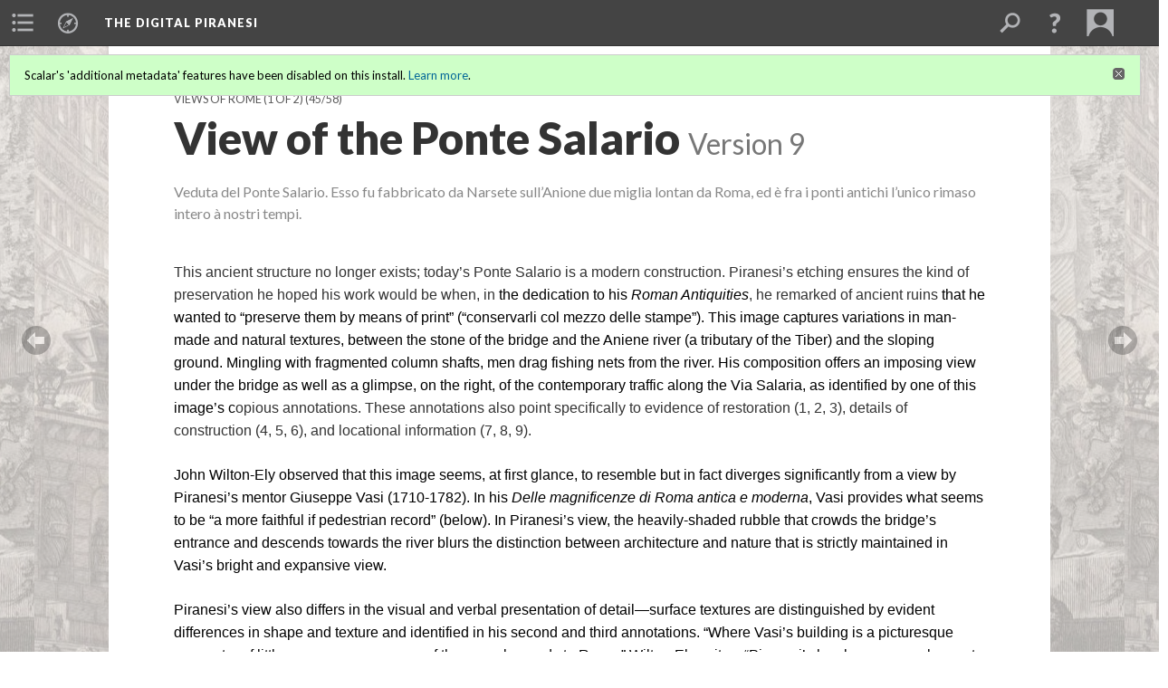

--- FILE ---
content_type: text/html; charset=UTF-8
request_url: https://scalar.usc.edu/works/piranesidigitalproject/veduta-del-ponte-salario.9
body_size: 521406
content:
<?xml version="1.0" encoding="UTF-8"?>
<!DOCTYPE html>
<html xml:lang="en" lang="en"
	xmlns:rdf="http://www.w3.org/1999/02/22-rdf-syntax-ns#"
	xmlns:rdfs="http://www.w3.org/2000/01/rdf-schema#"
	xmlns:dc="http://purl.org/dc/elements/1.1/"
	xmlns:dcterms="http://purl.org/dc/terms/"
	xmlns:ctag="http://commontag.org/ns#"
	xmlns:art="http://simile.mit.edu/2003/10/ontologies/artstor#"
	xmlns:sioc="http://rdfs.org/sioc/ns#"
	xmlns:sioctypes="http://rdfs.org/sioc/types#"
	xmlns:foaf="http://xmlns.com/foaf/0.1/"
	xmlns:owl="http://www.w3.org/2002/07/owl#"
	xmlns:ov="http://open.vocab.org/terms/"
	xmlns:oac="http://www.openannotation.org/ns/"
	xmlns:scalar="http://scalar.usc.edu/2012/01/scalar-ns#"
	xmlns:shoah="http://tempuri.org/"
	xmlns:prov="http://www.w3.org/ns/prov#"
	xmlns:exif="http://ns.adobe.com/exif/1.0/"
	xmlns:iptc="http://ns.exiftool.ca/IPTC/IPTC/1.0/"
	xmlns:bibo="http://purl.org/ontology/bibo/"
	xmlns:id3="http://id3.org/id3v2.4.0#"
	xmlns:dwc="http://rs.tdwg.org/dwc/terms/"
	xmlns:vra="http://purl.org/vra/"
	xmlns:cp="http://scalar.cdla.oxycreates.org/commonplace/terms/"
	xmlns:tk="http://localcontexts.org/tk/"
	xmlns:gpano="http://ns.google.com/photos/1.0/panorama/"
>
<head>
<title>View of the Ponte Salario</title>
<base href="https://scalar.usc.edu/works/piranesidigitalproject/veduta-del-ponte-salario.9" />
<meta name="description" content="Veduta del Ponte Salario. Esso fu fabbricato da Narsete sull’Anione due miglia lontan da Roma, ed è fra i ponti antichi l’unico rimaso intero à nostri tempi." />
<meta name="viewport" content="initial-scale=1, maximum-scale=1" />
<meta http-equiv="Content-Type" content="text/html; charset=UTF-8" />
<meta name="robots" content="noindex, nofollow">
<meta property="og:title" content="The Digital Piranesi: View of the Ponte Salario" />
<meta property="og:site_name" content="The Digital Piranesi" />
<meta property="og:url" content="https://scalar.usc.edu/works/piranesidigitalproject/veduta-del-ponte-salario" />
<meta property="og:description" content="Veduta del Ponte Salario. Esso fu fabbricato da Narsete sull’Anione due miglia lontan da Roma, ed è fra i ponti antichi l’unico rimaso intero à nostri tempi." />
<meta property="og:image" content="http://www.archive.org/download/piranesi-ia-vol16-056.jpg/format=JPEG" />
<meta property="og:type" content="article" />
<link rel="canonical" href="https://scalar.usc.edu/works/piranesidigitalproject/veduta-del-ponte-salario" />
<link rel="shortcut icon" href="https://scalar.usc.edu/works/system/application/views/arbors/html5_RDFa/favicon_16.gif" />
<link rel="apple-touch-icon" href="https://scalar.usc.edu/works/system/application/views/arbors/html5_RDFa/favicon_114.jpg" />
<link id="urn" rel="scalar:urn" href="urn:scalar:version:2830454" />
<link id="view" href="plain" />
<link id="default_view" href="plain" />
<link id="primary_role" rel="scalar:primary_role" href="http://scalar.usc.edu/2012/01/scalar-ns#Composite" />
<link id="terms_of_service" rel="dcterms:accessRights" href="http://scalar.usc.edu/terms-of-service/" />
<link id="privacy_policy" rel="dcterms:accessRights" href="http://scalar.usc.edu/privacy-policy/" />
<link id="scalar_version" href="2.6.9
" />
<link id="book_id" href="22849" />
<link id="parent" href="https://scalar.usc.edu/works/piranesidigitalproject/" />
<link id="approot" href="https://scalar.usc.edu/works/system/application/" />
<link id="flowplayer_key" href="#$095b1678109acb79c61" />
<link id="soundcloud_id" href="55070ba50cb72b8e26f220916c4d54a3" />
<link id="recaptcha2_site_key" href="6Lf3KioTAAAAAO6t462Rf3diixP1vprCIcGBTcVZ" />
<link id="recaptcha_public_key" href="6LcXg8sSAAAAAHH0MII0Enz8_u4QHQdStcJY1YGM" />
<link id="hypothesis" href="true" />
<link id="margin_nav" href="true" />
<link id="external_direct_hyperlink" href="true" />
<link id="google_maps_key" href="AIzaSyBOttvbPzBW47HCrZ24RZHaftXtHVwuvFU" />
<link id="harvard_art_museums_key" href="" />
<link id="CI_elapsed_time" href="1.0858" />
<link type="text/css" rel="stylesheet" href="https://scalar.usc.edu/works/system/application/views/melons/cantaloupe/css/reset.css" />
<link type="text/css" rel="stylesheet" href="https://scalar.usc.edu/works/system/application/views/melons/cantaloupe/css/bootstrap.min.css" />
<link type="text/css" rel="stylesheet" href="https://scalar.usc.edu/works/system/application/views/melons/cantaloupe/css/bootstrap-accessibility.css" />
<link type="text/css" rel="stylesheet" href="https://scalar.usc.edu/works/system/application/views/melons/cantaloupe/../../widgets/mediaelement/css/annotorious.css" />
<link type="text/css" rel="stylesheet" href="https://scalar.usc.edu/works/system/application/views/melons/cantaloupe/../../widgets/mediaelement/mediaelement.css" />
<link type="text/css" rel="stylesheet" href="https://scalar.usc.edu/works/system/application/views/melons/cantaloupe/css/common.css" />
<link type="text/css" rel="stylesheet" href="https://scalar.usc.edu/works/system/application/views/melons/cantaloupe/css/scalarvis.css" />
<link type="text/css" rel="stylesheet" href="https://scalar.usc.edu/works/system/application/views/melons/cantaloupe/css/header.css" />
<link type="text/css" rel="stylesheet" href="https://scalar.usc.edu/works/system/application/views/melons/cantaloupe/css/widgets.css" />
<link type="text/css" rel="stylesheet" href="https://scalar.usc.edu/works/system/application/views/melons/cantaloupe/css/responsive.css" />
<link type="text/css" rel="stylesheet" href="https://scalar.usc.edu/works/system/application/views/melons/cantaloupe/css/timeline.css" />
<link type="text/css" rel="stylesheet" href="https://scalar.usc.edu/works/system/application/views/melons/cantaloupe/css/timeline.theme.scalar.css" />
<link type="text/css" rel="stylesheet" href="https://scalar.usc.edu/works/system/application/views/melons/cantaloupe/css/screen_print.css" media="screen,print" />
<script type="text/javascript" src="https://scalar.usc.edu/works/system/application/views/arbors/html5_RDFa/js/jquery-3.4.1.min.js"></script>
<script type="text/javascript" src="https://www.google.com/recaptcha/api.js?render=explicit"></script>
<script type="text/javascript" src="https://scalar.usc.edu/works/system/application/views/melons/cantaloupe/js/bootstrap.min.js"></script>
<script type="text/javascript" src="https://scalar.usc.edu/works/system/application/views/melons/cantaloupe/js/jquery.bootstrap-modal.js"></script>
<script type="text/javascript" src="https://scalar.usc.edu/works/system/application/views/melons/cantaloupe/js/jquery.bootstrap-accessibility.js"></script>
<script type="text/javascript" src="https://scalar.usc.edu/works/system/application/views/melons/cantaloupe/js/main.js"></script>
<script type="text/javascript" src="https://scalar.usc.edu/works/system/application/views/melons/cantaloupe/js/jquery.dotdotdot.js"></script>
<script type="text/javascript" src="https://scalar.usc.edu/works/system/application/views/melons/cantaloupe/js/jquery.scrollTo.min.js"></script>
<script type="text/javascript" src="https://scalar.usc.edu/works/system/application/views/melons/cantaloupe/js/scalarheader.jquery.js"></script>
<script type="text/javascript" src="https://scalar.usc.edu/works/system/application/views/melons/cantaloupe/js/scalarpage.jquery.js"></script>
<script type="text/javascript" src="https://scalar.usc.edu/works/system/application/views/melons/cantaloupe/js/scalarmedia.jquery.js"></script>
<script type="text/javascript" src="https://scalar.usc.edu/works/system/application/views/melons/cantaloupe/js/scalarmediadetails.jquery.js"></script>
<script type="text/javascript" src="https://scalar.usc.edu/works/system/application/views/melons/cantaloupe/js/scalarindex.jquery.js"></script>
<script type="text/javascript" src="https://scalar.usc.edu/works/system/application/views/melons/cantaloupe/js/scalarhelp.jquery.js"></script>
<script type="text/javascript" src="https://scalar.usc.edu/works/system/application/views/melons/cantaloupe/js/scalarcomments.jquery.js"></script>
<script type="text/javascript" src="https://scalar.usc.edu/works/system/application/views/melons/cantaloupe/js/scalarsearch.jquery.js"></script>
<script type="text/javascript" src="https://scalar.usc.edu/works/system/application/views/melons/cantaloupe/js/scalarvisualizations.jquery.js"></script>
<script type="text/javascript" src="https://scalar.usc.edu/works/system/application/views/melons/cantaloupe/js/scalarstructuredgallery.jquery.js"></script>
<script type="text/javascript" src="https://scalar.usc.edu/works/system/application/views/melons/cantaloupe/js/scalarwidgets.jquery.js"></script>
<script type="text/javascript" src="https://scalar.usc.edu/works/system/application/views/melons/cantaloupe/js/scalarlenses.jquery.js"></script>
<script type="text/javascript" src="https://scalar.usc.edu/works/system/application/views/melons/cantaloupe/js/jquery.tabbing.js"></script>
<style>
#scalarheader { 
    background-color: scarlet;
font-family: Arial, Serif;} 
/* Text content area to full width */
.body_copy {max-width:none;}
/* Display description below title */
header > h1 ~ [property="dcterms:description"] {display:block !important; color:#888888; margin:0rem 2rem 4rem 2rem;}
@media only screen and (min-width : 500px) {
  header > h1 ~ [property="dcterms:description"] {margin:-3rem 7.2rem 4rem 7.2rem;}
}
/*Text content font uniformity */
.body_font{ font-family: 'Lato', Arial, sans-serif !important; font-size: 16px !important;}

</style>
</head>
<body class="primary_role_composite" style="background-image:url(https://scalar.usc.edu/works/piranesidigitalproject/media/Capriccio%20-%20Small.jpg);">

<article role="main">
	<header>
		<div class="notice notice-page-creator-not-contributor"><p>This page was created by Lindsay Wright.&nbsp; The last update was by Zoe Langer.</p></div>
		<noscript><div class="error notice-js-required"><p>This site requires Javascript to be turned on. Please <a href="http://www.btny.purdue.edu/enablejavascript.html">enable Javascript</a> and reload the page.</p></div></noscript>
		<div class="scalarnotice notice-book-msg" style="display:none;" data-cookie="ci_hide_scalar_book_msg">Scalar's 'additional metadata' features have been disabled on this install. <a href="https://scalar.usc.edu">Learn more</a>.</div>
		<!-- Book -->
		<span resource="https://scalar.usc.edu/works/piranesidigitalproject" typeof="scalar:Book">
			<span property="dcterms:title" content="The Digital Piranesi"><a id="book-title" href="https://scalar.usc.edu/works/piranesidigitalproject/index"><span data-margin-nav="true" data-hypothesis="true">The Digital Piranesi</span></a></span>
			<a class="metadata" tabindex="-1" inert rel="dcterms:hasPart" href="https://scalar.usc.edu/works/piranesidigitalproject/veduta-del-ponte-salario"></a>
			<a class="metadata" tabindex="-1" inert rel="dcterms:tableOfContents" href="https://scalar.usc.edu/works/piranesidigitalproject/toc"></a>
		</span>
		<span inert resource="https://scalar.usc.edu/works/piranesidigitalproject/toc" typeof="scalar:Page">
			<span class="metadata" property="dcterms:title">Main Menu</span>
			<a class="metadata" tabindex="-1" rel="dcterms:references" href="https://scalar.usc.edu/works/piranesidigitalproject/about#index=1"></a>
			<a class="metadata" tabindex="-1" rel="dcterms:references" href="https://scalar.usc.edu/works/piranesidigitalproject/volumes#index=2"></a>
			<a class="metadata" tabindex="-1" rel="dcterms:references" href="https://scalar.usc.edu/works/piranesidigitalproject/themes-1#index=3"></a>
			<a class="metadata" tabindex="-1" rel="dcterms:references" href="https://scalar.usc.edu/works/piranesidigitalproject/bibliography#index=4"></a>
			<a class="metadata" tabindex="-1" rel="dcterms:references" href="https://scalar.usc.edu/works/piranesidigitalproject/glossary#index=5"></a>
		</span>
		<span inert resource="https://scalar.usc.edu/works/piranesidigitalproject/about" typeof="scalar:Composite">
			<a class="metadata" tabindex="-1" rel="dcterms:hasVersion" href="https://scalar.usc.edu/works/piranesidigitalproject/about.50"></a>
			<a class="metadata" tabindex="-1" rel="dcterms:isPartOf" href="https://scalar.usc.edu/works/piranesidigitalproject"></a>
		</span>
		<span inert resource="https://scalar.usc.edu/works/piranesidigitalproject/about.50" typeof="scalar:Version">
			<span class="metadata" property="dcterms:title">About</span>
			<span class="metadata" property="dcterms:description">The Digital Piranesi is a developing digital humanities project that aims to provide an enhanced digital edition of the works of Italian illustrator Giovanni Battista Piranesi (1720-1778).</span>
			<a class="metadata" tabindex="-1" rel="dcterms:isVersionOf" href="https://scalar.usc.edu/works/piranesidigitalproject/about"></a>
		</span>
		<span inert resource="https://scalar.usc.edu/works/piranesidigitalproject/volumes" typeof="scalar:Composite">
			<a class="metadata" tabindex="-1" rel="dcterms:hasVersion" href="https://scalar.usc.edu/works/piranesidigitalproject/volumes.57"></a>
			<a class="metadata" tabindex="-1" rel="dcterms:isPartOf" href="https://scalar.usc.edu/works/piranesidigitalproject"></a>
		</span>
		<span inert resource="https://scalar.usc.edu/works/piranesidigitalproject/volumes.57" typeof="scalar:Version">
			<span class="metadata" property="dcterms:title">Works and Volumes</span>
			<span class="metadata" property="dcterms:description"></span>
			<a class="metadata" tabindex="-1" rel="dcterms:isVersionOf" href="https://scalar.usc.edu/works/piranesidigitalproject/volumes"></a>
		</span>
		<span inert resource="https://scalar.usc.edu/works/piranesidigitalproject/themes-1" typeof="scalar:Composite">
			<a class="metadata" tabindex="-1" rel="dcterms:hasVersion" href="https://scalar.usc.edu/works/piranesidigitalproject/themes-1.18"></a>
			<a class="metadata" tabindex="-1" rel="dcterms:isPartOf" href="https://scalar.usc.edu/works/piranesidigitalproject"></a>
		</span>
		<span inert resource="https://scalar.usc.edu/works/piranesidigitalproject/themes-1.18" typeof="scalar:Version">
			<span class="metadata" property="dcterms:title">Genres, Subjects, and Themes</span>
			<span class="metadata" property="dcterms:description"></span>
			<a class="metadata" tabindex="-1" rel="dcterms:isVersionOf" href="https://scalar.usc.edu/works/piranesidigitalproject/themes-1"></a>
		</span>
		<span inert resource="https://scalar.usc.edu/works/piranesidigitalproject/bibliography" typeof="scalar:Composite">
			<a class="metadata" tabindex="-1" rel="dcterms:hasVersion" href="https://scalar.usc.edu/works/piranesidigitalproject/bibliography.117"></a>
			<a class="metadata" tabindex="-1" rel="dcterms:isPartOf" href="https://scalar.usc.edu/works/piranesidigitalproject"></a>
		</span>
		<span inert resource="https://scalar.usc.edu/works/piranesidigitalproject/bibliography.117" typeof="scalar:Version">
			<span class="metadata" property="dcterms:title">Bibliography</span>
			<span class="metadata" property="dcterms:description"></span>
			<a class="metadata" tabindex="-1" rel="dcterms:isVersionOf" href="https://scalar.usc.edu/works/piranesidigitalproject/bibliography"></a>
		</span>
		<span inert resource="https://scalar.usc.edu/works/piranesidigitalproject/glossary" typeof="scalar:Composite">
			<a class="metadata" tabindex="-1" rel="dcterms:hasVersion" href="https://scalar.usc.edu/works/piranesidigitalproject/glossary.3"></a>
			<a class="metadata" tabindex="-1" rel="dcterms:isPartOf" href="https://scalar.usc.edu/works/piranesidigitalproject"></a>
		</span>
		<span inert resource="https://scalar.usc.edu/works/piranesidigitalproject/glossary.3" typeof="scalar:Version">
			<span class="metadata" property="dcterms:title">Glossary</span>
			<span class="metadata" property="dcterms:description"></span>
			<a class="metadata" tabindex="-1" rel="dcterms:isVersionOf" href="https://scalar.usc.edu/works/piranesidigitalproject/glossary"></a>
		</span>
		<!-- Page -->
		<h1 property="dcterms:title">View of the Ponte Salario</h1>
		<span resource="https://scalar.usc.edu/works/piranesidigitalproject/veduta-del-ponte-salario" typeof="scalar:Composite">
			<a class="metadata" tabindex="-1" inert rel="dcterms:hasVersion" href="https://scalar.usc.edu/works/piranesidigitalproject/veduta-del-ponte-salario.9"></a>
			<a class="metadata" tabindex="-1" inert rel="dcterms:isPartOf" href="https://scalar.usc.edu/works/piranesidigitalproject"></a>
			<span class="metadata" aria-hidden="true" property="scalar:isLive">1</span>
			<a class="metadata" tabindex="-1" aria-hidden="true" rel="prov:wasAttributedTo" href="https://scalar.usc.edu/works/piranesidigitalproject/users/29261"></a>
			<span class="metadata" aria-hidden="true" property="dcterms:created">2019-02-15T16:39:40-08:00</span>
			<a class="metadata" tabindex="-1" aria-hidden="true" rel="scalar:urn" href="urn:scalar:content:842026"></a>
		</span>
		<span resource="https://scalar.usc.edu/works/piranesidigitalproject/users/29261" typeof="foaf:Person">
			<span class="metadata" aria-hidden="true" property="foaf:name">Lindsay Wright</span>
			<span class="metadata" aria-hidden="true" property="foaf:mbox_sha1sum">43a99ec7d54d1be69bca7742bf73aca8e82f68ed</span>
		</span>
		<span class="metadata" inert id="book-id">22849</span>
		<a class="metadata" tabindex="-1" inert rel="dcterms:isVersionOf" href="https://scalar.usc.edu/works/piranesidigitalproject/veduta-del-ponte-salario"></a>
		<span class="metadata" aria-hidden="true" property="ov:versionnumber">9</span>
		<span class="metadata" aria-hidden="true" property="dcterms:description">Veduta del Ponte Salario. Esso fu fabbricato da Narsete sull’Anione due miglia lontan da Roma, ed è fra i ponti antichi l’unico rimaso intero à nostri tempi.</span>
		<span class="metadata" aria-hidden="true" property="scalar:defaultView">plain</span>
		<a class="metadata" tabindex="-1" aria-hidden="true" rel="prov:wasAttributedTo" href="https://scalar.usc.edu/works/piranesidigitalproject/users/30774"></a>
		<span class="metadata" aria-hidden="true" property="dcterms:created">2021-10-07T19:02:01-07:00</span>
		<a class="metadata" tabindex="-1" aria-hidden="true" rel="scalar:urn" href="urn:scalar:version:2830454"></a>
		<span resource="https://scalar.usc.edu/works/piranesidigitalproject/users/30774" typeof="foaf:Person">
			<span class="metadata" aria-hidden="true" property="foaf:name">Zoe Langer</span>
			<span class="metadata" aria-hidden="true" property="foaf:mbox_sha1sum">ef2dd00d773765a8b071cbe9e59fc8bf7c7da399</span>
		</span>
	</header>
	<span property="sioc:content"><a data-size="native" data-align="center" data-caption="description" data-annotations="3-76,3-75,8-10,6-23,3-74,5-33,4-49,3-73,1-80,6-24,3-77,7-20,a-255,9-7" class="inline" resource="view-of-the-ponte-salario" name="scalar-inline-media" href="http://www.archive.org/download/piranesi-ia-vol16-056.jpg/format=JPEG"></a><span style="font-size:11pt"><span style="line-height:normal"><span style="font-family:Calibri,sans-serif"><span style="border:none windowtext 1.0pt; font-size:12.0pt; padding:0in"><span style="font-family:&quot;Arial&quot;,sans-serif">This ancient structure no longer exists; today&rsquo;s Ponte Salario is a modern construction. Piranesi&rsquo;s etching ensures the kind of preservation he hoped his work would be when, in </span></span><span style="font-size:12.0pt"><span style="font-family:&quot;Arial&quot;,sans-serif"><span style="color:black">the dedication to his <i>Roman Antiquities</i></span></span></span><span style="border:none windowtext 1.0pt; font-size:12.0pt; padding:0in"><span style="font-family:&quot;Arial&quot;,sans-serif">, he remarked of ancient ruins</span></span><span style="font-size:12.0pt"><span style="font-family:&quot;Arial&quot;,sans-serif"><span style="color:black"> that he wanted to &ldquo;preserve them by means of print&rdquo; (&ldquo;conservarli col mezzo delle stampe&rdquo;). This image captures variations in man-made and natural textures, between the stone of the bridge and the Aniene river (a tributary of the Tiber) and the sloping ground. Mingling with fragmented column shafts, men drag fishing nets from the river. His composition offers an imposing view under the bridge as well as a glimpse, on the right, of the contemporary traffic along the Via Salaria, as identified by one of this image&rsquo;s c</span></span></span><span style="border:none windowtext 1.0pt; font-size:12.0pt; padding:0in"><span style="font-family:&quot;Arial&quot;,sans-serif">opious annotations. These annotations also point specifically to evidence of restoration (1, 2, 3), details of construction (4, 5, 6), and locational information (7, 8, 9).</span></span></span></span></span><br /><br /><span style="font-size:11pt"><span style="background:white"><span style="line-height:normal"><span style="vertical-align:baseline"><span style="font-family:Calibri,sans-serif"><span style="border:none windowtext 1.0pt; font-size:12.0pt; padding:0in"><span style="font-family:&quot;Arial&quot;,sans-serif"><span style="color:black">John Wilton-Ely observed that this image seems, at first glance, to resemble but in fact diverges significantly from a view by Piranesi&rsquo;s mentor Giuseppe Vasi (1710-1782). In his </span></span></span><i><span style="font-size:12.0pt"><span style="font-family:&quot;Arial&quot;,sans-serif"><span style="color:black">Delle magnificenze di Roma antica e moderna</span></span></span></i><span style="font-size:12.0pt"><span style="font-family:&quot;Arial&quot;,sans-serif"><span style="color:black">, Vasi provides what seems to be &ldquo;a more faithful if pedestrian record&rdquo; (below). In Piranesi&rsquo;s view, t</span></span></span><span style="border:none windowtext 1.0pt; font-size:12.0pt; padding:0in"><span style="font-family:&quot;Arial&quot;,sans-serif"><span style="color:black">he heavily-shaded rubble that crowds the bridge&rsquo;s entrance and descends towards the river blurs the distinction between architecture and nature that is strictly maintained in Vasi&rsquo;s bright and expansive view.</span></span></span></span></span></span></span></span><br /><a data-align="center" data-annotations="" class="inline" data-size="medium" data-caption="title-and-description" resource="media/vasi-ponte-salario" name="scalar-inline-media" href="https://scalar.usc.edu/works/piranesidigitalproject/media/Vasi,%20Ponte%20Salario.jpg"></a><span style="font-size:11pt"><span style="background:white"><span style="line-height:normal"><span style="vertical-align:baseline"><span style="font-family:Calibri,sans-serif"><span style="font-size:12.0pt"><span style="font-family:&quot;Arial&quot;,sans-serif"><span style="color:black">Piranesi&rsquo;s view also differs in the visual and verbal presentation of detail&mdash;surface textures are distinguished by evident differences in shape and texture and identified in his second and third annotations. &ldquo;</span></span></span><span style="border:none windowtext 1.0pt; font-size:12.0pt; padding:0in"><span style="font-family:&quot;Arial&quot;,sans-serif"><span style="color:black">Where Vasi&rsquo;s building is a picturesque encounter of little consequence on one of the consular roads to Rome,&rdquo;</span></span></span><span style="font-size:12.0pt"><span style="font-family:&quot;Arial&quot;,sans-serif"><span style="color:black"> Wilton-Ely writes, &ldquo;</span></span></span><span style="border:none windowtext 1.0pt; font-size:12.0pt; padding:0in"><span style="font-family:&quot;Arial&quot;,sans-serif"><span style="color:black">Piranesi&rsquo;s has become an eloquent symbol of Roman engineering genius&rdquo; (1988, 36). As in Piranesi&rsquo;s other views of bridges, his preferences for sunken viewpoints, imposing architectural spaces, and sharp diagonals are here on dramatic display. In this volume, the previous etching is also taken from a low vantage point that affords a view up into the arches of the Ponte Molle and casts the length of the bridge in a sharp recession. In the fourth volume of the <i>Antiquities of Rome</i>, views of the </span></span></span><span style="color:black"><a style="color:blue; text-decoration:underline" href="https://scalar.usc.edu/works/piranesidigitalproject/view-of-the-bridge-of-hadrian-today-called-the-ponte-santangelo?path=roman-antiquities--antichita-romane-vol-4-of-4-opere-vol-4"><span style="border:none windowtext 1.0pt; font-size:12.0pt; padding:0in"><span style="font-family:&quot;Arial&quot;,sans-serif">Ponte Sant&rsquo;Angelo</span></span></a></span><span style="border:none windowtext 1.0pt; font-size:12.0pt; padding:0in"><span style="font-family:&quot;Arial&quot;,sans-serif"><span style="color:black">, the </span></span></span><span style="color:black"><a style="color:blue; text-decoration:underline" href="https://scalar.usc.edu/works/piranesidigitalproject/view-of-the-ponte-fabrizio-today-called-the-quattro-capi?path=roman-antiquities--antichita-romane-vol-4-of-4-opere-vol-4"><span style="border:none windowtext 1.0pt; font-size:12.0pt; padding:0in"><span style="font-family:&quot;Arial&quot;,sans-serif">Ponte Fabrizio</span></span></a></span><span style="border:none windowtext 1.0pt; font-size:12.0pt; padding:0in"><span style="font-family:&quot;Arial&quot;,sans-serif"><span style="color:black">, and the </span></span></span><span style="color:black"><a style="color:blue; text-decoration:underline" href="https://scalar.usc.edu/works/piranesidigitalproject/view-of-the-ponte-ferrato-called-by-the-antiquarians-the-bridge-of-cestius?path=roman-antiquities--antichita-romane-vol-4-of-4-opere-vol-4"><span style="border:none windowtext 1.0pt; font-size:12.0pt; padding:0in"><span style="font-family:&quot;Arial&quot;,sans-serif">Ponte Ferrato</span></span></a></span><span style="border:none windowtext 1.0pt; font-size:12.0pt; padding:0in"><span style="font-family:&quot;Arial&quot;,sans-serif"><span style="color:black"> share these visual features.</span></span></span></span></span></span></span></span><br /><br /><span style="font-size:11pt"><span style="background:white"><span style="line-height:normal"><span style="vertical-align:baseline"><span style="font-family:Calibri,sans-serif"><span style="border:none windowtext 1.0pt; font-size:12.0pt; padding:0in"><span style="font-family:&quot;Arial&quot;,sans-serif"><span style="color:black">This view in particular, especially as compared to Vasi&rsquo;s, indicates Piranesi&rsquo;s creative approach to both the genres of the landscape view and the architectural study and the aesthetic categories of the picturesque and the sublime. The view of a landscape from an elevated position is often associated with social or political power. While Vasi&rsquo;s view does convey the softness and delicacy of the picturesque, its vantage point also evokes this kind of power for both artist and viewer. Piranesi, though, blurs the boundaries between both nature and art on one hand and, on the other, the distinctions between the landscape view and the architectural study. He takes the low vantage point and sense of confinement associated with the picturesque in a new direction, harnessing its perspective in order to impose the sublimity of Roman architecture, in all its magnificence and detail, on the audiences for his views. (JB)</span></span></span></span></span></span></span></span><br /><br /><span style="font-size:11pt"><span style="background:white"><span style="line-height:normal"><span style="vertical-align:baseline"><span style="font-family:Calibri,sans-serif"><span style="font-family:&quot;Arial&quot;,sans-serif"><span style="color:black">To see this image in the <i>Vedute di Roma</i>, volume 16 of Piranesi&rsquo;s <i>Opere</i>, click </span></span><span style="color:black"><a style="color:blue; text-decoration:underline" href="https://digital.tcl.sc.edu/digital/collection/piranesi/id/9116/rec/15"><span style="font-family:&quot;Arial&quot;,sans-serif">here</span></a></span><span style="font-family:&quot;Arial&quot;,sans-serif"><span style="color:black">.</span></span></span></span></span></span></span></span>

	<section>
		<h1>This page has paths:</h1>
		<ol class="has_paths">
			<!-- Inward item -->
			<li resource="urn:scalar:path:2830866:2830454:45" typeof="oac:Annotation">
				<a inert rel="oac:hasBody" href="https://scalar.usc.edu/works/piranesidigitalproject/views-of-rome--vedute-di-roma-vol-1-of-2-opere-vol-16.78"></a>
				<span resource="https://scalar.usc.edu/works/piranesidigitalproject/views-of-rome--vedute-di-roma-vol-1-of-2-opere-vol-16" typeof="scalar:Composite">
					<a inert rel="dcterms:hasVersion" href="https://scalar.usc.edu/works/piranesidigitalproject/views-of-rome--vedute-di-roma-vol-1-of-2-opere-vol-16.78"></a>
					<span class="metadata" aria-hidden="true" property="scalar:isLive">1</span>
					<span class="metadata" aria-hidden="true" property="scalar:banner">media/16 frontispiece.jpg</span>
					<a class="metadata" tabindex="-1" aria-hidden="true" rel="prov:wasAttributedTo" href="https://scalar.usc.edu/works/piranesidigitalproject/users/22358"></a>
					<span class="metadata" aria-hidden="true" property="dcterms:created">2018-11-23T19:33:38-08:00</span>
					<a class="metadata" tabindex="-1" aria-hidden="true" rel="scalar:urn" href="urn:scalar:content:819913"></a>
				</span>
				<span resource="https://scalar.usc.edu/works/piranesidigitalproject/users/22358" typeof="foaf:Person">
					<span class="metadata" aria-hidden="true" property="foaf:name">Jeanne Britton</span>
					<a class="metadata" tabindex="-1" aria-hidden="true" rel="foaf:homepage" href="http://jbritton@mailbox.sc.edu"></a>
					<span class="metadata" aria-hidden="true" property="foaf:mbox_sha1sum">e120651dde677d5cf1fd515358b14d86eb289f11</span>
				</span>
				<span resource="https://scalar.usc.edu/works/piranesidigitalproject/views-of-rome--vedute-di-roma-vol-1-of-2-opere-vol-16.78" typeof="scalar:Version">
					<a inert rel="dcterms:isVersionOf" href="https://scalar.usc.edu/works/piranesidigitalproject/views-of-rome--vedute-di-roma-vol-1-of-2-opere-vol-16"></a>
					<span inert property="dcterms:title" content="Views of Rome (1 of 2)">
						<a href="https://scalar.usc.edu/works/piranesidigitalproject/views-of-rome--vedute-di-roma-vol-1-of-2-opere-vol-16">Views of Rome (1 of 2)</a>
					</span>
					<span inert property="scalar:fullname">Zoe Langer</span>
					<span class="metadata" aria-hidden="true" property="ov:versionnumber">78</span>
					<span class="metadata" aria-hidden="true" property="dcterms:description">Vedute di Roma</span>
					<span class="metadata" aria-hidden="true" property="scalar:defaultView">image_header</span>
					<a class="metadata" tabindex="-1" aria-hidden="true" rel="prov:wasAttributedTo" href="https://scalar.usc.edu/works/piranesidigitalproject/users/30774"></a>
					<span class="metadata" aria-hidden="true" property="dcterms:created">2021-10-09T10:14:40-07:00</span>
					<a class="metadata" tabindex="-1" aria-hidden="true" rel="scalar:urn" href="urn:scalar:version:2830866"></a>
				</span>
				<span inert resource="https://scalar.usc.edu/works/piranesidigitalproject/users/30774" typeof="foaf:Person">
					<span class="metadata" aria-hidden="true" property="foaf:name">Zoe Langer</span>
					<span class="metadata" aria-hidden="true" property="foaf:mbox_sha1sum">ef2dd00d773765a8b071cbe9e59fc8bf7c7da399</span>
				</span>
				<a rel="oac:hasTarget" href="https://scalar.usc.edu/works/piranesidigitalproject/veduta-del-ponte-salario.9#index=45"></a>
				<!-- Items that the inward item contains -->
				<aside>
					<h4>Contents of this path:</h4>
					<ol class="path_of">
						<li class="" resource="urn:scalar:path:2830866:2872702:1" typeof="oac:Annotation">
							<a rel="oac:hasBody" href="https://scalar.usc.edu/works/piranesidigitalproject/views-of-rome--vedute-di-roma-vol-1-of-2-opere-vol-16.78"></a>
							<span inert resource="https://scalar.usc.edu/works/piranesidigitalproject/16-veduta-44" typeof="scalar:Composite">
								<a rel="dcterms:hasVersion" href="https://scalar.usc.edu/works/piranesidigitalproject/16-veduta-44.21"></a>
								<span class="metadata" aria-hidden="true" property="scalar:isLive">1</span>
								<a class="metadata" tabindex="-1" aria-hidden="true" rel="prov:wasAttributedTo" href="https://scalar.usc.edu/works/piranesidigitalproject/users/27918"></a>
								<span class="metadata" aria-hidden="true" property="dcterms:created">2018-11-28T15:11:00-08:00</span>
								<a class="metadata" tabindex="-1" aria-hidden="true" rel="scalar:urn" href="urn:scalar:content:821569"></a>
							</span>
							<span inert resource="https://scalar.usc.edu/works/piranesidigitalproject/16-veduta-44.21" typeof="scalar:Version">
								<a rel="dcterms:isVersionOf" href="https://scalar.usc.edu/works/piranesidigitalproject/16-veduta-44"></a>
								<span property="dcterms:title" content="Views of Rome Designed and Engraved by Giambattista Piranesi Venetian Architect">
									<a href="https://scalar.usc.edu/works/piranesidigitalproject/16-veduta-44">Views of Rome Designed and Engraved by Giambattista Piranesi Venetian Architect</a>
								</span>
								<span class="metadata" aria-hidden="true" property="ov:versionnumber">21</span>
								<span class="metadata" aria-hidden="true" property="dcterms:description">Vedute di Roma Disegnate ed Incise da Giambattista Piranesi Architetto Veneziano</span>
								<span class="metadata" aria-hidden="true" property="scalar:defaultView">plain</span>
								<a class="metadata" tabindex="-1" aria-hidden="true" rel="prov:wasAttributedTo" href="https://scalar.usc.edu/works/piranesidigitalproject/users/22358"></a>
								<span class="metadata" aria-hidden="true" property="dcterms:created">2021-12-15T17:03:55-08:00</span>
								<a class="metadata" tabindex="-1" aria-hidden="true" rel="scalar:urn" href="urn:scalar:version:2872702"></a>
							</span>
							<a rel="oac:hasTarget" href="https://scalar.usc.edu/works/piranesidigitalproject/16-veduta-44.21#index=1"></a>
						</li>
						<li class="" resource="urn:scalar:path:2830866:2872729:2" typeof="oac:Annotation">
							<a rel="oac:hasBody" href="https://scalar.usc.edu/works/piranesidigitalproject/views-of-rome--vedute-di-roma-vol-1-of-2-opere-vol-16.78"></a>
							<span inert resource="https://scalar.usc.edu/works/piranesidigitalproject/plan-of-rome-and-the-campus-martius-from-views-of-rome" typeof="scalar:Composite">
								<a rel="dcterms:hasVersion" href="https://scalar.usc.edu/works/piranesidigitalproject/plan-of-rome-and-the-campus-martius-from-views-of-rome.43"></a>
								<span class="metadata" aria-hidden="true" property="scalar:isLive">1</span>
								<a class="metadata" tabindex="-1" aria-hidden="true" rel="prov:wasAttributedTo" href="https://scalar.usc.edu/works/piranesidigitalproject/users/21820"></a>
								<span class="metadata" aria-hidden="true" property="dcterms:created">2018-03-23T15:19:21-07:00</span>
								<a class="metadata" tabindex="-1" aria-hidden="true" rel="scalar:urn" href="urn:scalar:content:702473"></a>
							</span>
							<span inert resource="https://scalar.usc.edu/works/piranesidigitalproject/plan-of-rome-and-the-campus-martius-from-views-of-rome.43" typeof="scalar:Version">
								<a rel="dcterms:isVersionOf" href="https://scalar.usc.edu/works/piranesidigitalproject/plan-of-rome-and-the-campus-martius-from-views-of-rome"></a>
								<span property="dcterms:title" content="Plan of Rome and the Campus Martius">
									<a href="https://scalar.usc.edu/works/piranesidigitalproject/plan-of-rome-and-the-campus-martius-from-views-of-rome">Plan of Rome and the Campus Martius</a>
								</span>
								<span class="metadata" aria-hidden="true" property="ov:versionnumber">43</span>
								<span class="metadata" aria-hidden="true" property="dcterms:description">Pianta di Roma e del Campo Marzio</span>
								<span class="metadata" aria-hidden="true" property="scalar:defaultView">plain</span>
								<a class="metadata" tabindex="-1" aria-hidden="true" rel="prov:wasAttributedTo" href="https://scalar.usc.edu/works/piranesidigitalproject/users/22358"></a>
								<span class="metadata" aria-hidden="true" property="dcterms:created">2021-12-15T17:38:27-08:00</span>
								<a class="metadata" tabindex="-1" aria-hidden="true" rel="scalar:urn" href="urn:scalar:version:2872729"></a>
							</span>
							<a rel="oac:hasTarget" href="https://scalar.usc.edu/works/piranesidigitalproject/plan-of-rome-and-the-campus-martius-from-views-of-rome.43#index=2"></a>
						</li>
						<li class="" resource="urn:scalar:path:2830866:2872735:3" typeof="oac:Annotation">
							<a rel="oac:hasBody" href="https://scalar.usc.edu/works/piranesidigitalproject/views-of-rome--vedute-di-roma-vol-1-of-2-opere-vol-16.78"></a>
							<span inert resource="https://scalar.usc.edu/works/piranesidigitalproject/16-veduta-2822" typeof="scalar:Composite">
								<a rel="dcterms:hasVersion" href="https://scalar.usc.edu/works/piranesidigitalproject/16-veduta-2822.22"></a>
								<span class="metadata" aria-hidden="true" property="scalar:isLive">1</span>
								<a class="metadata" tabindex="-1" aria-hidden="true" rel="prov:wasAttributedTo" href="https://scalar.usc.edu/works/piranesidigitalproject/users/27918"></a>
								<span class="metadata" aria-hidden="true" property="dcterms:created">2018-11-28T15:13:42-08:00</span>
								<a class="metadata" tabindex="-1" aria-hidden="true" rel="scalar:urn" href="urn:scalar:content:821571"></a>
							</span>
							<span inert resource="https://scalar.usc.edu/works/piranesidigitalproject/16-veduta-2822.22" typeof="scalar:Version">
								<a rel="dcterms:isVersionOf" href="https://scalar.usc.edu/works/piranesidigitalproject/16-veduta-2822"></a>
								<span property="dcterms:title" content="View of the famous Vatican Basilica with its spacious Portico and adjacent Piazza">
									<a href="https://scalar.usc.edu/works/piranesidigitalproject/16-veduta-2822">View of the famous Vatican Basilica with its spacious Portico and adjacent Piazza</a>
								</span>
								<span class="metadata" aria-hidden="true" property="ov:versionnumber">22</span>
								<span class="metadata" aria-hidden="true" property="dcterms:description">Veduta dell’insigne Basilica Vaticana coll’ampio Portico, e Piazza adjacente</span>
								<span class="metadata" aria-hidden="true" property="scalar:defaultView">plain</span>
								<a class="metadata" tabindex="-1" aria-hidden="true" rel="prov:wasAttributedTo" href="https://scalar.usc.edu/works/piranesidigitalproject/users/22358"></a>
								<span class="metadata" aria-hidden="true" property="dcterms:created">2021-12-15T17:44:11-08:00</span>
								<a class="metadata" tabindex="-1" aria-hidden="true" rel="scalar:urn" href="urn:scalar:version:2872735"></a>
							</span>
							<a rel="oac:hasTarget" href="https://scalar.usc.edu/works/piranesidigitalproject/16-veduta-2822.22#index=3"></a>
						</li>
						<li class="" resource="urn:scalar:path:2830866:2859595:4" typeof="oac:Annotation">
							<a rel="oac:hasBody" href="https://scalar.usc.edu/works/piranesidigitalproject/views-of-rome--vedute-di-roma-vol-1-of-2-opere-vol-16.78"></a>
							<span inert resource="https://scalar.usc.edu/works/piranesidigitalproject/16-veduta-3428" typeof="scalar:Composite">
								<a rel="dcterms:hasVersion" href="https://scalar.usc.edu/works/piranesidigitalproject/16-veduta-3428.18"></a>
								<span class="metadata" aria-hidden="true" property="scalar:isLive">1</span>
								<a class="metadata" tabindex="-1" aria-hidden="true" rel="prov:wasAttributedTo" href="https://scalar.usc.edu/works/piranesidigitalproject/users/27918"></a>
								<span class="metadata" aria-hidden="true" property="dcterms:created">2018-11-28T15:17:23-08:00</span>
								<a class="metadata" tabindex="-1" aria-hidden="true" rel="scalar:urn" href="urn:scalar:content:821575"></a>
							</span>
							<span inert resource="https://scalar.usc.edu/works/piranesidigitalproject/16-veduta-3428.18" typeof="scalar:Version">
								<a rel="dcterms:isVersionOf" href="https://scalar.usc.edu/works/piranesidigitalproject/16-veduta-3428"></a>
								<span property="dcterms:title" content="View of St. Peter’s Basilica, and Piazza in the Vatican">
									<a href="https://scalar.usc.edu/works/piranesidigitalproject/16-veduta-3428">View of St. Peter’s Basilica, and Piazza in the Vatican</a>
								</span>
								<span class="metadata" aria-hidden="true" property="ov:versionnumber">18</span>
								<span class="metadata" aria-hidden="true" property="dcterms:description">Veduta della Basilica, e Piazza di San Pietro in Vaticano</span>
								<span class="metadata" aria-hidden="true" property="scalar:defaultView">plain</span>
								<a class="metadata" tabindex="-1" aria-hidden="true" rel="prov:wasAttributedTo" href="https://scalar.usc.edu/works/piranesidigitalproject/users/30774"></a>
								<span class="metadata" aria-hidden="true" property="dcterms:created">2021-12-01T13:39:19-08:00</span>
								<a class="metadata" tabindex="-1" aria-hidden="true" rel="scalar:urn" href="urn:scalar:version:2859595"></a>
							</span>
							<a rel="oac:hasTarget" href="https://scalar.usc.edu/works/piranesidigitalproject/16-veduta-3428.18#index=4"></a>
						</li>
						<li class="" resource="urn:scalar:path:2830866:2872738:5" typeof="oac:Annotation">
							<a rel="oac:hasBody" href="https://scalar.usc.edu/works/piranesidigitalproject/views-of-rome--vedute-di-roma-vol-1-of-2-opere-vol-16.78"></a>
							<span inert resource="https://scalar.usc.edu/works/piranesidigitalproject/16-veduta-3734" typeof="scalar:Composite">
								<a rel="dcterms:hasVersion" href="https://scalar.usc.edu/works/piranesidigitalproject/16-veduta-3734.15"></a>
								<span class="metadata" aria-hidden="true" property="scalar:isLive">1</span>
								<a class="metadata" tabindex="-1" aria-hidden="true" rel="prov:wasAttributedTo" href="https://scalar.usc.edu/works/piranesidigitalproject/users/27918"></a>
								<span class="metadata" aria-hidden="true" property="dcterms:created">2018-11-28T15:20:11-08:00</span>
								<a class="metadata" tabindex="-1" aria-hidden="true" rel="scalar:urn" href="urn:scalar:content:821576"></a>
							</span>
							<span inert resource="https://scalar.usc.edu/works/piranesidigitalproject/16-veduta-3734.15" typeof="scalar:Version">
								<a rel="dcterms:isVersionOf" href="https://scalar.usc.edu/works/piranesidigitalproject/16-veduta-3734"></a>
								<span property="dcterms:title" content="View of St. Peter&#039;s Square and Basilica">
									<a href="https://scalar.usc.edu/works/piranesidigitalproject/16-veduta-3734">View of St. Peter's Square and Basilica</a>
								</span>
								<span class="metadata" aria-hidden="true" property="ov:versionnumber">15</span>
								<span class="metadata" aria-hidden="true" property="dcterms:description">Veduta della gran Piazza e Basilica di San Pietro situata ove erano anticamente il Circo e gl’ Orti di Cajo e Nerone nella Valle Vaticana</span>
								<span class="metadata" aria-hidden="true" property="scalar:defaultView">plain</span>
								<a class="metadata" tabindex="-1" aria-hidden="true" rel="prov:wasAttributedTo" href="https://scalar.usc.edu/works/piranesidigitalproject/users/22358"></a>
								<span class="metadata" aria-hidden="true" property="dcterms:created">2021-12-15T17:47:11-08:00</span>
								<a class="metadata" tabindex="-1" aria-hidden="true" rel="scalar:urn" href="urn:scalar:version:2872738"></a>
							</span>
							<a rel="oac:hasTarget" href="https://scalar.usc.edu/works/piranesidigitalproject/16-veduta-3734.15#index=5"></a>
						</li>
						<li class="" resource="urn:scalar:path:2830866:2859706:6" typeof="oac:Annotation">
							<a rel="oac:hasBody" href="https://scalar.usc.edu/works/piranesidigitalproject/views-of-rome--vedute-di-roma-vol-1-of-2-opere-vol-16.78"></a>
							<span inert resource="https://scalar.usc.edu/works/piranesidigitalproject/16-veduta-4340" typeof="scalar:Composite">
								<a rel="dcterms:hasVersion" href="https://scalar.usc.edu/works/piranesidigitalproject/16-veduta-4340.20"></a>
								<span class="metadata" aria-hidden="true" property="scalar:isLive">1</span>
								<a class="metadata" tabindex="-1" aria-hidden="true" rel="prov:wasAttributedTo" href="https://scalar.usc.edu/works/piranesidigitalproject/users/27918"></a>
								<span class="metadata" aria-hidden="true" property="dcterms:created">2018-11-28T15:22:30-08:00</span>
								<a class="metadata" tabindex="-1" aria-hidden="true" rel="scalar:urn" href="urn:scalar:content:821577"></a>
							</span>
							<span inert resource="https://scalar.usc.edu/works/piranesidigitalproject/16-veduta-4340.20" typeof="scalar:Version">
								<a rel="dcterms:isVersionOf" href="https://scalar.usc.edu/works/piranesidigitalproject/16-veduta-4340"></a>
								<span property="dcterms:title" content="Interior view of St. Peter’s Basilica in the Vatican">
									<a href="https://scalar.usc.edu/works/piranesidigitalproject/16-veduta-4340">Interior view of St. Peter’s Basilica in the Vatican</a>
								</span>
								<span class="metadata" aria-hidden="true" property="ov:versionnumber">20</span>
								<span class="metadata" aria-hidden="true" property="dcterms:description">Veduta interna della Basilica di San Pietro in Vaticano</span>
								<span class="metadata" aria-hidden="true" property="scalar:defaultView">plain</span>
								<a class="metadata" tabindex="-1" aria-hidden="true" rel="prov:wasAttributedTo" href="https://scalar.usc.edu/works/piranesidigitalproject/users/30774"></a>
								<span class="metadata" aria-hidden="true" property="dcterms:created">2021-12-01T14:23:39-08:00</span>
								<a class="metadata" tabindex="-1" aria-hidden="true" rel="scalar:urn" href="urn:scalar:version:2859706"></a>
							</span>
							<a rel="oac:hasTarget" href="https://scalar.usc.edu/works/piranesidigitalproject/16-veduta-4340.20#index=6"></a>
						</li>
						<li class="" resource="urn:scalar:path:2830866:2869177:7" typeof="oac:Annotation">
							<a rel="oac:hasBody" href="https://scalar.usc.edu/works/piranesidigitalproject/views-of-rome--vedute-di-roma-vol-1-of-2-opere-vol-16.78"></a>
							<span inert resource="https://scalar.usc.edu/works/piranesidigitalproject/16-veduta-4946" typeof="scalar:Composite">
								<a rel="dcterms:hasVersion" href="https://scalar.usc.edu/works/piranesidigitalproject/16-veduta-4946.17"></a>
								<span class="metadata" aria-hidden="true" property="scalar:isLive">1</span>
								<a class="metadata" tabindex="-1" aria-hidden="true" rel="prov:wasAttributedTo" href="https://scalar.usc.edu/works/piranesidigitalproject/users/27918"></a>
								<span class="metadata" aria-hidden="true" property="dcterms:created">2018-12-03T17:48:57-08:00</span>
								<a class="metadata" tabindex="-1" aria-hidden="true" rel="scalar:urn" href="urn:scalar:content:823948"></a>
							</span>
							<span inert resource="https://scalar.usc.edu/works/piranesidigitalproject/16-veduta-4946.17" typeof="scalar:Version">
								<a rel="dcterms:isVersionOf" href="https://scalar.usc.edu/works/piranesidigitalproject/16-veduta-4946"></a>
								<span property="dcterms:title" content="Interior view of the Basilica of St. Peter&#039;s in the Vatican, near the Tribune">
									<a href="https://scalar.usc.edu/works/piranesidigitalproject/16-veduta-4946">Interior view of the Basilica of St. Peter's in the Vatican, near the Tribune</a>
								</span>
								<span class="metadata" aria-hidden="true" property="ov:versionnumber">17</span>
								<span class="metadata" aria-hidden="true" property="dcterms:description">Veduta interna della Basilica di San Pietro in Vaticano vicino alla Tribuna</span>
								<span class="metadata" aria-hidden="true" property="scalar:defaultView">plain</span>
								<a class="metadata" tabindex="-1" aria-hidden="true" rel="prov:wasAttributedTo" href="https://scalar.usc.edu/works/piranesidigitalproject/users/22358"></a>
								<span class="metadata" aria-hidden="true" property="dcterms:created">2021-12-13T05:47:51-08:00</span>
								<a class="metadata" tabindex="-1" aria-hidden="true" rel="scalar:urn" href="urn:scalar:version:2869177"></a>
							</span>
							<a rel="oac:hasTarget" href="https://scalar.usc.edu/works/piranesidigitalproject/16-veduta-4946.17#index=7"></a>
						</li>
						<li class="" resource="urn:scalar:path:2830866:2859710:8" typeof="oac:Annotation">
							<a rel="oac:hasBody" href="https://scalar.usc.edu/works/piranesidigitalproject/views-of-rome--vedute-di-roma-vol-1-of-2-opere-vol-16.78"></a>
							<span inert resource="https://scalar.usc.edu/works/piranesidigitalproject/16-veduta-5552" typeof="scalar:Composite">
								<a rel="dcterms:hasVersion" href="https://scalar.usc.edu/works/piranesidigitalproject/16-veduta-5552.12"></a>
								<span class="metadata" aria-hidden="true" property="scalar:isLive">1</span>
								<a class="metadata" tabindex="-1" aria-hidden="true" rel="prov:wasAttributedTo" href="https://scalar.usc.edu/works/piranesidigitalproject/users/27918"></a>
								<span class="metadata" aria-hidden="true" property="dcterms:created">2018-11-28T15:24:27-08:00</span>
								<a class="metadata" tabindex="-1" aria-hidden="true" rel="scalar:urn" href="urn:scalar:content:821578"></a>
							</span>
							<span inert resource="https://scalar.usc.edu/works/piranesidigitalproject/16-veduta-5552.12" typeof="scalar:Version">
								<a rel="dcterms:isVersionOf" href="https://scalar.usc.edu/works/piranesidigitalproject/16-veduta-5552"></a>
								<span property="dcterms:title" content="View of the Exterior of the Grand St. Peter&#039;s Basilica in the Vatican">
									<a href="https://scalar.usc.edu/works/piranesidigitalproject/16-veduta-5552">View of the Exterior of the Grand St. Peter's Basilica in the Vatican</a>
								</span>
								<span class="metadata" aria-hidden="true" property="ov:versionnumber">12</span>
								<span class="metadata" aria-hidden="true" property="dcterms:description">Veduta dell'Esterno della Gran Basilica di San Pietro in Vaticano: Architettura di Michelagnolo Buonarota. Questa fu eretta in parte sopra i fondamenti  del Circo Neroniano.</span>
								<span class="metadata" aria-hidden="true" property="scalar:defaultView">plain</span>
								<a class="metadata" tabindex="-1" aria-hidden="true" rel="prov:wasAttributedTo" href="https://scalar.usc.edu/works/piranesidigitalproject/users/30774"></a>
								<span class="metadata" aria-hidden="true" property="dcterms:created">2021-12-01T14:30:04-08:00</span>
								<a class="metadata" tabindex="-1" aria-hidden="true" rel="scalar:urn" href="urn:scalar:version:2859710"></a>
							</span>
							<a rel="oac:hasTarget" href="https://scalar.usc.edu/works/piranesidigitalproject/16-veduta-5552.12#index=8"></a>
						</li>
						<li class="" resource="urn:scalar:path:2830866:2869135:9" typeof="oac:Annotation">
							<a rel="oac:hasBody" href="https://scalar.usc.edu/works/piranesidigitalproject/views-of-rome--vedute-di-roma-vol-1-of-2-opere-vol-16.78"></a>
							<span inert resource="https://scalar.usc.edu/works/piranesidigitalproject/16-veduta-6158" typeof="scalar:Composite">
								<a rel="dcterms:hasVersion" href="https://scalar.usc.edu/works/piranesidigitalproject/16-veduta-6158.15"></a>
								<span class="metadata" aria-hidden="true" property="scalar:isLive">1</span>
								<a class="metadata" tabindex="-1" aria-hidden="true" rel="prov:wasAttributedTo" href="https://scalar.usc.edu/works/piranesidigitalproject/users/27918"></a>
								<span class="metadata" aria-hidden="true" property="dcterms:created">2018-11-28T15:28:07-08:00</span>
								<a class="metadata" tabindex="-1" aria-hidden="true" rel="scalar:urn" href="urn:scalar:content:821581"></a>
							</span>
							<span inert resource="https://scalar.usc.edu/works/piranesidigitalproject/16-veduta-6158.15" typeof="scalar:Version">
								<a rel="dcterms:isVersionOf" href="https://scalar.usc.edu/works/piranesidigitalproject/16-veduta-6158"></a>
								<span property="dcterms:title" content="View of the Basilica San Paolo fuori le Mura, built by Constantine the Great">
									<a href="https://scalar.usc.edu/works/piranesidigitalproject/16-veduta-6158">View of the Basilica San Paolo fuori le Mura, built by Constantine the Great</a>
								</span>
								<span class="metadata" aria-hidden="true" property="ov:versionnumber">15</span>
								<span class="metadata" aria-hidden="true" property="dcterms:description">Veduta della Basilica di San Paolo fuor delle mura, eretta da Costantino Magno</span>
								<span class="metadata" aria-hidden="true" property="scalar:defaultView">plain</span>
								<a class="metadata" tabindex="-1" aria-hidden="true" rel="prov:wasAttributedTo" href="https://scalar.usc.edu/works/piranesidigitalproject/users/22358"></a>
								<span class="metadata" aria-hidden="true" property="dcterms:created">2021-12-13T05:25:39-08:00</span>
								<a class="metadata" tabindex="-1" aria-hidden="true" rel="scalar:urn" href="urn:scalar:version:2869135"></a>
							</span>
							<a rel="oac:hasTarget" href="https://scalar.usc.edu/works/piranesidigitalproject/16-veduta-6158.15#index=9"></a>
						</li>
						<li class="" resource="urn:scalar:path:2830866:2859716:10" typeof="oac:Annotation">
							<a rel="oac:hasBody" href="https://scalar.usc.edu/works/piranesidigitalproject/views-of-rome--vedute-di-roma-vol-1-of-2-opere-vol-16.78"></a>
							<span inert resource="https://scalar.usc.edu/works/piranesidigitalproject/16-veduta-6764" typeof="scalar:Composite">
								<a rel="dcterms:hasVersion" href="https://scalar.usc.edu/works/piranesidigitalproject/16-veduta-6764.14"></a>
								<span class="metadata" aria-hidden="true" property="scalar:isLive">1</span>
								<a class="metadata" tabindex="-1" aria-hidden="true" rel="prov:wasAttributedTo" href="https://scalar.usc.edu/works/piranesidigitalproject/users/27918"></a>
								<span class="metadata" aria-hidden="true" property="dcterms:created">2018-11-28T15:30:17-08:00</span>
								<a class="metadata" tabindex="-1" aria-hidden="true" rel="scalar:urn" href="urn:scalar:content:821582"></a>
							</span>
							<span inert resource="https://scalar.usc.edu/works/piranesidigitalproject/16-veduta-6764.14" typeof="scalar:Version">
								<a rel="dcterms:isVersionOf" href="https://scalar.usc.edu/works/piranesidigitalproject/16-veduta-6764"></a>
								<span property="dcterms:title" content="Cross-Section of the interior of the Basilica San Paolo fuori le Mura">
									<a href="https://scalar.usc.edu/works/piranesidigitalproject/16-veduta-6764">Cross-Section of the interior of the Basilica San Paolo fuori le Mura</a>
								</span>
								<span class="metadata" aria-hidden="true" property="ov:versionnumber">14</span>
								<span class="metadata" aria-hidden="true" property="dcterms:description">Spaccato interno della Basilica di San Paolo fuori delle Mura, eretta da Costantino Magno, divisa in cinque Navate co’sua Crociata. Ottanta Colonne di marmo greco, venato di vario colore, quivi trasportate dal Sepolcro di Adriano Imperatore, sostentano le Navate variando di grandezza, e lavoro le laterali da quelle della Navata di mezzo. Altre Colonne dieci di Granito sono sparse per la Crociata; intorno alla quale, come ancora intorno la Navata di mezzo cronologicamente disposti si veggono li Ritratti di tutti i Sommi Pontefici Romani con altre Pitture antiche gia quasi consumate dal tempo. Il Pavimento delle Navate è formato di rotti pezzi di marmo, levati dalle Rovine di altri Edificii antichi.</span>
								<span class="metadata" aria-hidden="true" property="scalar:defaultView">plain</span>
								<a class="metadata" tabindex="-1" aria-hidden="true" rel="prov:wasAttributedTo" href="https://scalar.usc.edu/works/piranesidigitalproject/users/30774"></a>
								<span class="metadata" aria-hidden="true" property="dcterms:created">2021-12-01T14:36:07-08:00</span>
								<a class="metadata" tabindex="-1" aria-hidden="true" rel="scalar:urn" href="urn:scalar:version:2859716"></a>
							</span>
							<a rel="oac:hasTarget" href="https://scalar.usc.edu/works/piranesidigitalproject/16-veduta-6764.14#index=10"></a>
						</li>
						<li class="" resource="urn:scalar:path:2830866:2859736:11" typeof="oac:Annotation">
							<a rel="oac:hasBody" href="https://scalar.usc.edu/works/piranesidigitalproject/views-of-rome--vedute-di-roma-vol-1-of-2-opere-vol-16.78"></a>
							<span inert resource="https://scalar.usc.edu/works/piranesidigitalproject/16-veduta-7070" typeof="scalar:Composite">
								<a rel="dcterms:hasVersion" href="https://scalar.usc.edu/works/piranesidigitalproject/16-veduta-7070.15"></a>
								<span class="metadata" aria-hidden="true" property="scalar:isLive">1</span>
								<a class="metadata" tabindex="-1" aria-hidden="true" rel="prov:wasAttributedTo" href="https://scalar.usc.edu/works/piranesidigitalproject/users/27918"></a>
								<span class="metadata" aria-hidden="true" property="dcterms:created">2018-11-28T15:33:22-08:00</span>
								<a class="metadata" tabindex="-1" aria-hidden="true" rel="scalar:urn" href="urn:scalar:content:821583"></a>
							</span>
							<span inert resource="https://scalar.usc.edu/works/piranesidigitalproject/16-veduta-7070.15" typeof="scalar:Version">
								<a rel="dcterms:isVersionOf" href="https://scalar.usc.edu/works/piranesidigitalproject/16-veduta-7070"></a>
								<span property="dcterms:title" content="View of the Basilica San Giovanni Laterano">
									<a href="https://scalar.usc.edu/works/piranesidigitalproject/16-veduta-7070">View of the Basilica San Giovanni Laterano</a>
								</span>
								<span class="metadata" aria-hidden="true" property="ov:versionnumber">15</span>
								<span class="metadata" aria-hidden="true" property="dcterms:description">Veduta della Basilica di San Giovanni Laterano Architettura di Alessandro Gallilei</span>
								<span class="metadata" aria-hidden="true" property="scalar:defaultView">plain</span>
								<a class="metadata" tabindex="-1" aria-hidden="true" rel="prov:wasAttributedTo" href="https://scalar.usc.edu/works/piranesidigitalproject/users/30774"></a>
								<span class="metadata" aria-hidden="true" property="dcterms:created">2021-12-01T14:45:17-08:00</span>
								<a class="metadata" tabindex="-1" aria-hidden="true" rel="scalar:urn" href="urn:scalar:version:2859736"></a>
							</span>
							<a rel="oac:hasTarget" href="https://scalar.usc.edu/works/piranesidigitalproject/16-veduta-7070.15#index=11"></a>
						</li>
						<li class="" resource="urn:scalar:path:2830866:2872751:12" typeof="oac:Annotation">
							<a rel="oac:hasBody" href="https://scalar.usc.edu/works/piranesidigitalproject/views-of-rome--vedute-di-roma-vol-1-of-2-opere-vol-16.78"></a>
							<span inert resource="https://scalar.usc.edu/works/piranesidigitalproject/16-veduta-7676" typeof="scalar:Composite">
								<a rel="dcterms:hasVersion" href="https://scalar.usc.edu/works/piranesidigitalproject/16-veduta-7676.17"></a>
								<span class="metadata" aria-hidden="true" property="scalar:isLive">1</span>
								<a class="metadata" tabindex="-1" aria-hidden="true" rel="prov:wasAttributedTo" href="https://scalar.usc.edu/works/piranesidigitalproject/users/27918"></a>
								<span class="metadata" aria-hidden="true" property="dcterms:created">2018-11-28T15:35:50-08:00</span>
								<a class="metadata" tabindex="-1" aria-hidden="true" rel="scalar:urn" href="urn:scalar:content:821584"></a>
							</span>
							<span inert resource="https://scalar.usc.edu/works/piranesidigitalproject/16-veduta-7676.17" typeof="scalar:Version">
								<a rel="dcterms:isVersionOf" href="https://scalar.usc.edu/works/piranesidigitalproject/16-veduta-7676"></a>
								<span property="dcterms:title" content="View of the Piazza and the Basilica of San Giovanni in Laterano">
									<a href="https://scalar.usc.edu/works/piranesidigitalproject/16-veduta-7676">View of the Piazza and the Basilica of San Giovanni in Laterano</a>
								</span>
								<span class="metadata" aria-hidden="true" property="ov:versionnumber">17</span>
								<span class="metadata" aria-hidden="true" property="dcterms:description">Veduta della Piazza, e Basilica di San Giovanni in Laterano</span>
								<span class="metadata" aria-hidden="true" property="scalar:defaultView">plain</span>
								<a class="metadata" tabindex="-1" aria-hidden="true" rel="prov:wasAttributedTo" href="https://scalar.usc.edu/works/piranesidigitalproject/users/22358"></a>
								<span class="metadata" aria-hidden="true" property="dcterms:created">2021-12-15T17:53:31-08:00</span>
								<a class="metadata" tabindex="-1" aria-hidden="true" rel="scalar:urn" href="urn:scalar:version:2872751"></a>
							</span>
							<a rel="oac:hasTarget" href="https://scalar.usc.edu/works/piranesidigitalproject/16-veduta-7676.17#index=12"></a>
						</li>
						<li class="" resource="urn:scalar:path:2830866:2869511:13" typeof="oac:Annotation">
							<a rel="oac:hasBody" href="https://scalar.usc.edu/works/piranesidigitalproject/views-of-rome--vedute-di-roma-vol-1-of-2-opere-vol-16.78"></a>
							<span inert resource="https://scalar.usc.edu/works/piranesidigitalproject/16-veduta-8282" typeof="scalar:Composite">
								<a rel="dcterms:hasVersion" href="https://scalar.usc.edu/works/piranesidigitalproject/16-veduta-8282.15"></a>
								<span class="metadata" aria-hidden="true" property="scalar:isLive">1</span>
								<a class="metadata" tabindex="-1" aria-hidden="true" rel="prov:wasAttributedTo" href="https://scalar.usc.edu/works/piranesidigitalproject/users/27918"></a>
								<span class="metadata" aria-hidden="true" property="dcterms:created">2018-11-28T15:39:24-08:00</span>
								<a class="metadata" tabindex="-1" aria-hidden="true" rel="scalar:urn" href="urn:scalar:content:821585"></a>
							</span>
							<span inert resource="https://scalar.usc.edu/works/piranesidigitalproject/16-veduta-8282.15" typeof="scalar:Version">
								<a rel="dcterms:isVersionOf" href="https://scalar.usc.edu/works/piranesidigitalproject/16-veduta-8282"></a>
								<span property="dcterms:title" content="Egyptian Obelisk">
									<a href="https://scalar.usc.edu/works/piranesidigitalproject/16-veduta-8282">Egyptian Obelisk</a>
								</span>
								<span class="metadata" aria-hidden="true" property="ov:versionnumber">15</span>
								<span class="metadata" aria-hidden="true" property="dcterms:description">Obelisco Egizio</span>
								<span class="metadata" aria-hidden="true" property="scalar:defaultView">plain</span>
								<a class="metadata" tabindex="-1" aria-hidden="true" rel="prov:wasAttributedTo" href="https://scalar.usc.edu/works/piranesidigitalproject/users/22358"></a>
								<span class="metadata" aria-hidden="true" property="dcterms:created">2021-12-13T10:46:45-08:00</span>
								<a class="metadata" tabindex="-1" aria-hidden="true" rel="scalar:urn" href="urn:scalar:version:2869511"></a>
							</span>
							<a rel="oac:hasTarget" href="https://scalar.usc.edu/works/piranesidigitalproject/16-veduta-8282.15#index=13"></a>
						</li>
						<li class="" resource="urn:scalar:path:2830866:2841018:14" typeof="oac:Annotation">
							<a rel="oac:hasBody" href="https://scalar.usc.edu/works/piranesidigitalproject/views-of-rome--vedute-di-roma-vol-1-of-2-opere-vol-16.78"></a>
							<span inert resource="https://scalar.usc.edu/works/piranesidigitalproject/16-veduta-8888" typeof="scalar:Composite">
								<a rel="dcterms:hasVersion" href="https://scalar.usc.edu/works/piranesidigitalproject/16-veduta-8888.12"></a>
								<span class="metadata" aria-hidden="true" property="scalar:isLive">1</span>
								<a class="metadata" tabindex="-1" aria-hidden="true" rel="prov:wasAttributedTo" href="https://scalar.usc.edu/works/piranesidigitalproject/users/27918"></a>
								<span class="metadata" aria-hidden="true" property="dcterms:created">2018-11-28T15:41:24-08:00</span>
								<a class="metadata" tabindex="-1" aria-hidden="true" rel="scalar:urn" href="urn:scalar:content:821586"></a>
							</span>
							<span inert resource="https://scalar.usc.edu/works/piranesidigitalproject/16-veduta-8888.12" typeof="scalar:Version">
								<a rel="dcterms:isVersionOf" href="https://scalar.usc.edu/works/piranesidigitalproject/16-veduta-8888"></a>
								<span property="dcterms:title" content="Interior View of the Basilica of San Giovanni in Laterano">
									<a href="https://scalar.usc.edu/works/piranesidigitalproject/16-veduta-8888">Interior View of the Basilica of San Giovanni in Laterano</a>
								</span>
								<span class="metadata" aria-hidden="true" property="ov:versionnumber">12</span>
								<span class="metadata" aria-hidden="true" property="dcterms:description">Veduta interna della Basilica di San Giovanni Laterano</span>
								<span class="metadata" aria-hidden="true" property="scalar:defaultView">plain</span>
								<a class="metadata" tabindex="-1" aria-hidden="true" rel="prov:wasAttributedTo" href="https://scalar.usc.edu/works/piranesidigitalproject/users/22358"></a>
								<span class="metadata" aria-hidden="true" property="dcterms:created">2021-10-29T14:17:27-07:00</span>
								<a class="metadata" tabindex="-1" aria-hidden="true" rel="scalar:urn" href="urn:scalar:version:2841018"></a>
							</span>
							<a rel="oac:hasTarget" href="https://scalar.usc.edu/works/piranesidigitalproject/16-veduta-8888.12#index=14"></a>
						</li>
						<li class="" resource="urn:scalar:path:2830866:2859754:15" typeof="oac:Annotation">
							<a rel="oac:hasBody" href="https://scalar.usc.edu/works/piranesidigitalproject/views-of-rome--vedute-di-roma-vol-1-of-2-opere-vol-16.78"></a>
							<span inert resource="https://scalar.usc.edu/works/piranesidigitalproject/16-veduta-9494" typeof="scalar:Composite">
								<a rel="dcterms:hasVersion" href="https://scalar.usc.edu/works/piranesidigitalproject/16-veduta-9494.15"></a>
								<span class="metadata" aria-hidden="true" property="scalar:isLive">1</span>
								<a class="metadata" tabindex="-1" aria-hidden="true" rel="prov:wasAttributedTo" href="https://scalar.usc.edu/works/piranesidigitalproject/users/27918"></a>
								<span class="metadata" aria-hidden="true" property="dcterms:created">2018-11-28T15:43:01-08:00</span>
								<a class="metadata" tabindex="-1" aria-hidden="true" rel="scalar:urn" href="urn:scalar:content:821588"></a>
							</span>
							<span inert resource="https://scalar.usc.edu/works/piranesidigitalproject/16-veduta-9494.15" typeof="scalar:Version">
								<a rel="dcterms:isVersionOf" href="https://scalar.usc.edu/works/piranesidigitalproject/16-veduta-9494"></a>
								<span property="dcterms:title" content="View of the Facade of the Basilica of San Giovanni Laterano">
									<a href="https://scalar.usc.edu/works/piranesidigitalproject/16-veduta-9494">View of the Facade of the Basilica of San Giovanni Laterano</a>
								</span>
								<span class="metadata" aria-hidden="true" property="ov:versionnumber">15</span>
								<span class="metadata" aria-hidden="true" property="dcterms:description">Veduta della Facciata della Basilica di San Giovanni Laterano, Architettura di Alessandro Gallilei</span>
								<span class="metadata" aria-hidden="true" property="scalar:defaultView">plain</span>
								<a class="metadata" tabindex="-1" aria-hidden="true" rel="prov:wasAttributedTo" href="https://scalar.usc.edu/works/piranesidigitalproject/users/30774"></a>
								<span class="metadata" aria-hidden="true" property="dcterms:created">2021-12-01T14:57:53-08:00</span>
								<a class="metadata" tabindex="-1" aria-hidden="true" rel="scalar:urn" href="urn:scalar:version:2859754"></a>
							</span>
							<a rel="oac:hasTarget" href="https://scalar.usc.edu/works/piranesidigitalproject/16-veduta-9494.15#index=15"></a>
						</li>
						<li class="" resource="urn:scalar:path:2830866:2845258:16" typeof="oac:Annotation">
							<a rel="oac:hasBody" href="https://scalar.usc.edu/works/piranesidigitalproject/views-of-rome--vedute-di-roma-vol-1-of-2-opere-vol-16.78"></a>
							<span inert resource="https://scalar.usc.edu/works/piranesidigitalproject/16-veduta-166" typeof="scalar:Composite">
								<a rel="dcterms:hasVersion" href="https://scalar.usc.edu/works/piranesidigitalproject/16-veduta-166.16"></a>
								<span class="metadata" aria-hidden="true" property="scalar:isLive">1</span>
								<a class="metadata" tabindex="-1" aria-hidden="true" rel="prov:wasAttributedTo" href="https://scalar.usc.edu/works/piranesidigitalproject/users/27923"></a>
								<span class="metadata" aria-hidden="true" property="dcterms:created">2018-12-04T15:49:50-08:00</span>
								<a class="metadata" tabindex="-1" aria-hidden="true" rel="scalar:urn" href="urn:scalar:content:824741"></a>
							</span>
							<span inert resource="https://scalar.usc.edu/works/piranesidigitalproject/16-veduta-166.16" typeof="scalar:Version">
								<a rel="dcterms:isVersionOf" href="https://scalar.usc.edu/works/piranesidigitalproject/16-veduta-166"></a>
								<span property="dcterms:title" content="View of the Customs House in the Piazza di Pietra">
									<a href="https://scalar.usc.edu/works/piranesidigitalproject/16-veduta-166">View of the Customs House in the Piazza di Pietra</a>
								</span>
								<span class="metadata" aria-hidden="true" property="ov:versionnumber">16</span>
								<span class="metadata" aria-hidden="true" property="dcterms:description">Veduta della Dogana di Terra a Piazza di Pietra</span>
								<span class="metadata" aria-hidden="true" property="scalar:defaultView">plain</span>
								<a class="metadata" tabindex="-1" aria-hidden="true" rel="prov:wasAttributedTo" href="https://scalar.usc.edu/works/piranesidigitalproject/users/22358"></a>
								<span class="metadata" aria-hidden="true" property="dcterms:created">2021-11-06T12:00:10-07:00</span>
								<a class="metadata" tabindex="-1" aria-hidden="true" rel="scalar:urn" href="urn:scalar:version:2845258"></a>
							</span>
							<a rel="oac:hasTarget" href="https://scalar.usc.edu/works/piranesidigitalproject/16-veduta-166.16#index=16"></a>
						</li>
						<li class="" resource="urn:scalar:path:2830866:2846582:17" typeof="oac:Annotation">
							<a rel="oac:hasBody" href="https://scalar.usc.edu/works/piranesidigitalproject/views-of-rome--vedute-di-roma-vol-1-of-2-opere-vol-16.78"></a>
							<span inert resource="https://scalar.usc.edu/works/piranesidigitalproject/16-veduta-172" typeof="scalar:Composite">
								<a rel="dcterms:hasVersion" href="https://scalar.usc.edu/works/piranesidigitalproject/16-veduta-172.17"></a>
								<span class="metadata" aria-hidden="true" property="scalar:isLive">1</span>
								<a class="metadata" tabindex="-1" aria-hidden="true" rel="prov:wasAttributedTo" href="https://scalar.usc.edu/works/piranesidigitalproject/users/27923"></a>
								<span class="metadata" aria-hidden="true" property="dcterms:created">2018-12-04T15:52:49-08:00</span>
								<a class="metadata" tabindex="-1" aria-hidden="true" rel="scalar:urn" href="urn:scalar:content:824742"></a>
							</span>
							<span inert resource="https://scalar.usc.edu/works/piranesidigitalproject/16-veduta-172.17" typeof="scalar:Version">
								<a rel="dcterms:isVersionOf" href="https://scalar.usc.edu/works/piranesidigitalproject/16-veduta-172"></a>
								<span property="dcterms:title" content="View of the Piazza della Rotonda [the Pantheon]">
									<a href="https://scalar.usc.edu/works/piranesidigitalproject/16-veduta-172">View of the Piazza della Rotonda [the Pantheon]</a>
								</span>
								<span class="metadata" aria-hidden="true" property="ov:versionnumber">17</span>
								<span class="metadata" aria-hidden="true" property="dcterms:description">Veduta della Piazza della Rotonda</span>
								<span class="metadata" aria-hidden="true" property="scalar:defaultView">plain</span>
								<a class="metadata" tabindex="-1" aria-hidden="true" rel="prov:wasAttributedTo" href="https://scalar.usc.edu/works/piranesidigitalproject/users/22358"></a>
								<span class="metadata" aria-hidden="true" property="dcterms:created">2021-11-10T07:24:00-08:00</span>
								<a class="metadata" tabindex="-1" aria-hidden="true" rel="scalar:urn" href="urn:scalar:version:2846582"></a>
							</span>
							<a rel="oac:hasTarget" href="https://scalar.usc.edu/works/piranesidigitalproject/16-veduta-172.17#index=17"></a>
						</li>
						<li class="" resource="urn:scalar:path:2830866:2856924:18" typeof="oac:Annotation">
							<a rel="oac:hasBody" href="https://scalar.usc.edu/works/piranesidigitalproject/views-of-rome--vedute-di-roma-vol-1-of-2-opere-vol-16.78"></a>
							<span inert resource="https://scalar.usc.edu/works/piranesidigitalproject/16-veduta-178" typeof="scalar:Composite">
								<a rel="dcterms:hasVersion" href="https://scalar.usc.edu/works/piranesidigitalproject/16-veduta-178.15"></a>
								<span class="metadata" aria-hidden="true" property="scalar:isLive">1</span>
								<a class="metadata" tabindex="-1" aria-hidden="true" rel="prov:wasAttributedTo" href="https://scalar.usc.edu/works/piranesidigitalproject/users/27923"></a>
								<span class="metadata" aria-hidden="true" property="dcterms:created">2018-12-04T15:55:46-08:00</span>
								<a class="metadata" tabindex="-1" aria-hidden="true" rel="scalar:urn" href="urn:scalar:content:824744"></a>
							</span>
							<span inert resource="https://scalar.usc.edu/works/piranesidigitalproject/16-veduta-178.15" typeof="scalar:Version">
								<a rel="dcterms:isVersionOf" href="https://scalar.usc.edu/works/piranesidigitalproject/16-veduta-178"></a>
								<span property="dcterms:title" content="View of the Piazza Navona above the ruins of the Circus of Domitian (1 of 2)">
									<a href="https://scalar.usc.edu/works/piranesidigitalproject/16-veduta-178">View of the Piazza Navona above the ruins of the Circus of Domitian (1 of 2)</a>
								</span>
								<span class="metadata" aria-hidden="true" property="ov:versionnumber">15</span>
								<span class="metadata" aria-hidden="true" property="dcterms:description">Veduta di Piazza Navona sopra le rovine del Circo Agonale</span>
								<span class="metadata" aria-hidden="true" property="scalar:defaultView">plain</span>
								<a class="metadata" tabindex="-1" aria-hidden="true" rel="prov:wasAttributedTo" href="https://scalar.usc.edu/works/piranesidigitalproject/users/22358"></a>
								<span class="metadata" aria-hidden="true" property="dcterms:created">2021-11-29T08:03:32-08:00</span>
								<a class="metadata" tabindex="-1" aria-hidden="true" rel="scalar:urn" href="urn:scalar:version:2856924"></a>
							</span>
							<a rel="oac:hasTarget" href="https://scalar.usc.edu/works/piranesidigitalproject/16-veduta-178.15#index=18"></a>
						</li>
						<li class="" resource="urn:scalar:path:2830866:2845354:19" typeof="oac:Annotation">
							<a rel="oac:hasBody" href="https://scalar.usc.edu/works/piranesidigitalproject/views-of-rome--vedute-di-roma-vol-1-of-2-opere-vol-16.78"></a>
							<span inert resource="https://scalar.usc.edu/works/piranesidigitalproject/16-veduta-184" typeof="scalar:Composite">
								<a rel="dcterms:hasVersion" href="https://scalar.usc.edu/works/piranesidigitalproject/16-veduta-184.10"></a>
								<span class="metadata" aria-hidden="true" property="scalar:isLive">1</span>
								<a class="metadata" tabindex="-1" aria-hidden="true" rel="prov:wasAttributedTo" href="https://scalar.usc.edu/works/piranesidigitalproject/users/27923"></a>
								<span class="metadata" aria-hidden="true" property="dcterms:created">2018-12-04T15:57:39-08:00</span>
								<a class="metadata" tabindex="-1" aria-hidden="true" rel="scalar:urn" href="urn:scalar:content:824745"></a>
							</span>
							<span inert resource="https://scalar.usc.edu/works/piranesidigitalproject/16-veduta-184.10" typeof="scalar:Version">
								<a rel="dcterms:isVersionOf" href="https://scalar.usc.edu/works/piranesidigitalproject/16-veduta-184"></a>
								<span property="dcterms:title" content="View of the Piazza Navona above the ruins of the Circus of Domitian (2 of 2)">
									<a href="https://scalar.usc.edu/works/piranesidigitalproject/16-veduta-184">View of the Piazza Navona above the ruins of the Circus of Domitian (2 of 2)</a>
								</span>
								<span class="metadata" aria-hidden="true" property="ov:versionnumber">10</span>
								<span class="metadata" aria-hidden="true" property="dcterms:description">Veduta di Piazza Navona sopra le rovine del Circo Agonale</span>
								<span class="metadata" aria-hidden="true" property="scalar:defaultView">plain</span>
								<a class="metadata" tabindex="-1" aria-hidden="true" rel="prov:wasAttributedTo" href="https://scalar.usc.edu/works/piranesidigitalproject/users/22358"></a>
								<span class="metadata" aria-hidden="true" property="dcterms:created">2021-11-06T14:41:43-07:00</span>
								<a class="metadata" tabindex="-1" aria-hidden="true" rel="scalar:urn" href="urn:scalar:version:2845354"></a>
							</span>
							<a rel="oac:hasTarget" href="https://scalar.usc.edu/works/piranesidigitalproject/16-veduta-184.10#index=19"></a>
						</li>
						<li class="" resource="urn:scalar:path:2830866:2863150:20" typeof="oac:Annotation">
							<a rel="oac:hasBody" href="https://scalar.usc.edu/works/piranesidigitalproject/views-of-rome--vedute-di-roma-vol-1-of-2-opere-vol-16.78"></a>
							<span inert resource="https://scalar.usc.edu/works/piranesidigitalproject/16-veduta-190" typeof="scalar:Composite">
								<a rel="dcterms:hasVersion" href="https://scalar.usc.edu/works/piranesidigitalproject/16-veduta-190.13"></a>
								<span class="metadata" aria-hidden="true" property="scalar:isLive">1</span>
								<a class="metadata" tabindex="-1" aria-hidden="true" rel="prov:wasAttributedTo" href="https://scalar.usc.edu/works/piranesidigitalproject/users/27923"></a>
								<span class="metadata" aria-hidden="true" property="dcterms:created">2018-12-04T15:59:48-08:00</span>
								<a class="metadata" tabindex="-1" aria-hidden="true" rel="scalar:urn" href="urn:scalar:content:824746"></a>
							</span>
							<span inert resource="https://scalar.usc.edu/works/piranesidigitalproject/16-veduta-190.13" typeof="scalar:Version">
								<a rel="dcterms:isVersionOf" href="https://scalar.usc.edu/works/piranesidigitalproject/16-veduta-190"></a>
								<span property="dcterms:title" content="Two churches near the Column of Trajan">
									<a href="https://scalar.usc.edu/works/piranesidigitalproject/16-veduta-190">Two churches near the Column of Trajan</a>
								</span>
								<span class="metadata" aria-hidden="true" property="ov:versionnumber">13</span>
								<span class="metadata" aria-hidden="true" property="dcterms:description">Veduta delle due Chiese</span>
								<span class="metadata" aria-hidden="true" property="scalar:defaultView">plain</span>
								<a class="metadata" tabindex="-1" aria-hidden="true" rel="prov:wasAttributedTo" href="https://scalar.usc.edu/works/piranesidigitalproject/users/30774"></a>
								<span class="metadata" aria-hidden="true" property="dcterms:created">2021-12-06T13:16:49-08:00</span>
								<a class="metadata" tabindex="-1" aria-hidden="true" rel="scalar:urn" href="urn:scalar:version:2863150"></a>
							</span>
							<a rel="oac:hasTarget" href="https://scalar.usc.edu/works/piranesidigitalproject/16-veduta-190.13#index=20"></a>
						</li>
						<li class="" resource="urn:scalar:path:2830866:2845476:21" typeof="oac:Annotation">
							<a rel="oac:hasBody" href="https://scalar.usc.edu/works/piranesidigitalproject/views-of-rome--vedute-di-roma-vol-1-of-2-opere-vol-16.78"></a>
							<span inert resource="https://scalar.usc.edu/works/piranesidigitalproject/16-veduta-196" typeof="scalar:Composite">
								<a rel="dcterms:hasVersion" href="https://scalar.usc.edu/works/piranesidigitalproject/16-veduta-196.18"></a>
								<span class="metadata" aria-hidden="true" property="scalar:isLive">1</span>
								<a class="metadata" tabindex="-1" aria-hidden="true" rel="prov:wasAttributedTo" href="https://scalar.usc.edu/works/piranesidigitalproject/users/27923"></a>
								<span class="metadata" aria-hidden="true" property="dcterms:created">2018-12-04T16:02:38-08:00</span>
								<a class="metadata" tabindex="-1" aria-hidden="true" rel="scalar:urn" href="urn:scalar:content:824747"></a>
							</span>
							<span inert resource="https://scalar.usc.edu/works/piranesidigitalproject/16-veduta-196.18" typeof="scalar:Version">
								<a rel="dcterms:isVersionOf" href="https://scalar.usc.edu/works/piranesidigitalproject/16-veduta-196"></a>
								<span property="dcterms:title" content="Column of Trajan">
									<a href="https://scalar.usc.edu/works/piranesidigitalproject/16-veduta-196">Column of Trajan</a>
								</span>
								<span class="metadata" aria-hidden="true" property="ov:versionnumber">18</span>
								<span class="metadata" aria-hidden="true" property="dcterms:description">Colonna Trajana</span>
								<span class="metadata" aria-hidden="true" property="scalar:defaultView">plain</span>
								<a class="metadata" tabindex="-1" aria-hidden="true" rel="prov:wasAttributedTo" href="https://scalar.usc.edu/works/piranesidigitalproject/users/22358"></a>
								<span class="metadata" aria-hidden="true" property="dcterms:created">2021-11-07T08:17:07-08:00</span>
								<a class="metadata" tabindex="-1" aria-hidden="true" rel="scalar:urn" href="urn:scalar:version:2845476"></a>
							</span>
							<a rel="oac:hasTarget" href="https://scalar.usc.edu/works/piranesidigitalproject/16-veduta-196.18#index=21"></a>
						</li>
						<li class="" resource="urn:scalar:path:2830866:2845479:22" typeof="oac:Annotation">
							<a rel="oac:hasBody" href="https://scalar.usc.edu/works/piranesidigitalproject/views-of-rome--vedute-di-roma-vol-1-of-2-opere-vol-16.78"></a>
							<span inert resource="https://scalar.usc.edu/works/piranesidigitalproject/colonna-antonina" typeof="scalar:Composite">
								<a rel="dcterms:hasVersion" href="https://scalar.usc.edu/works/piranesidigitalproject/colonna-antonina.68"></a>
								<span class="metadata" aria-hidden="true" property="scalar:isLive">1</span>
								<a class="metadata" tabindex="-1" aria-hidden="true" rel="prov:wasAttributedTo" href="https://scalar.usc.edu/works/piranesidigitalproject/users/27923"></a>
								<span class="metadata" aria-hidden="true" property="dcterms:created">2019-02-05T20:06:19-08:00</span>
								<a class="metadata" tabindex="-1" aria-hidden="true" rel="scalar:urn" href="urn:scalar:content:839135"></a>
							</span>
							<span inert resource="https://scalar.usc.edu/works/piranesidigitalproject/colonna-antonina.68" typeof="scalar:Version">
								<a rel="dcterms:isVersionOf" href="https://scalar.usc.edu/works/piranesidigitalproject/colonna-antonina"></a>
								<span property="dcterms:title" content="The Column of Marcus Aurelius">
									<a href="https://scalar.usc.edu/works/piranesidigitalproject/colonna-antonina">The Column of Marcus Aurelius</a>
								</span>
								<span class="metadata" aria-hidden="true" property="ov:versionnumber">68</span>
								<span class="metadata" aria-hidden="true" property="dcterms:description">Colonna Antonina</span>
								<span class="metadata" aria-hidden="true" property="scalar:defaultView">plain</span>
								<a class="metadata" tabindex="-1" aria-hidden="true" rel="prov:wasAttributedTo" href="https://scalar.usc.edu/works/piranesidigitalproject/users/22358"></a>
								<span class="metadata" aria-hidden="true" property="dcterms:created">2021-11-07T08:21:23-08:00</span>
								<a class="metadata" tabindex="-1" aria-hidden="true" rel="scalar:urn" href="urn:scalar:version:2845479"></a>
							</span>
							<a rel="oac:hasTarget" href="https://scalar.usc.edu/works/piranesidigitalproject/colonna-antonina.68#index=22"></a>
						</li>
						<li class="" resource="urn:scalar:path:2830866:2845480:23" typeof="oac:Annotation">
							<a rel="oac:hasBody" href="https://scalar.usc.edu/works/piranesidigitalproject/views-of-rome--vedute-di-roma-vol-1-of-2-opere-vol-16.78"></a>
							<span inert resource="https://scalar.usc.edu/works/piranesidigitalproject/16-vedute-208" typeof="scalar:Composite">
								<a rel="dcterms:hasVersion" href="https://scalar.usc.edu/works/piranesidigitalproject/16-vedute-208.34"></a>
								<span class="metadata" aria-hidden="true" property="scalar:isLive">1</span>
								<a class="metadata" tabindex="-1" aria-hidden="true" rel="prov:wasAttributedTo" href="https://scalar.usc.edu/works/piranesidigitalproject/users/27928"></a>
								<span class="metadata" aria-hidden="true" property="dcterms:created">2018-12-07T15:15:44-08:00</span>
								<a class="metadata" tabindex="-1" aria-hidden="true" rel="scalar:urn" href="urn:scalar:content:826564"></a>
							</span>
							<span inert resource="https://scalar.usc.edu/works/piranesidigitalproject/16-vedute-208.34" typeof="scalar:Version">
								<a rel="dcterms:isVersionOf" href="https://scalar.usc.edu/works/piranesidigitalproject/16-vedute-208"></a>
								<span property="dcterms:title" content="View of the Trevi Fountain">
									<a href="https://scalar.usc.edu/works/piranesidigitalproject/16-vedute-208">View of the Trevi Fountain</a>
								</span>
								<span class="metadata" aria-hidden="true" property="ov:versionnumber">34</span>
								<span class="metadata" aria-hidden="true" property="dcterms:description">Veduta della vasta Fontana di Trevi anticamente detta l’Acqua Vergine Architettura di Nicola Salvi</span>
								<span class="metadata" aria-hidden="true" property="scalar:defaultView">plain</span>
								<a class="metadata" tabindex="-1" aria-hidden="true" rel="prov:wasAttributedTo" href="https://scalar.usc.edu/works/piranesidigitalproject/users/22358"></a>
								<span class="metadata" aria-hidden="true" property="dcterms:created">2021-11-07T08:22:42-08:00</span>
								<a class="metadata" tabindex="-1" aria-hidden="true" rel="scalar:urn" href="urn:scalar:version:2845480"></a>
							</span>
							<a rel="oac:hasTarget" href="https://scalar.usc.edu/works/piranesidigitalproject/16-vedute-208.34#index=23"></a>
						</li>
						<li class="" resource="urn:scalar:path:2830866:2835892:24" typeof="oac:Annotation">
							<a rel="oac:hasBody" href="https://scalar.usc.edu/works/piranesidigitalproject/views-of-rome--vedute-di-roma-vol-1-of-2-opere-vol-16.78"></a>
							<span inert resource="https://scalar.usc.edu/works/piranesidigitalproject/16-vedute-214" typeof="scalar:Composite">
								<a rel="dcterms:hasVersion" href="https://scalar.usc.edu/works/piranesidigitalproject/16-vedute-214.44"></a>
								<span class="metadata" aria-hidden="true" property="scalar:isLive">1</span>
								<a class="metadata" tabindex="-1" aria-hidden="true" rel="prov:wasAttributedTo" href="https://scalar.usc.edu/works/piranesidigitalproject/users/27928"></a>
								<span class="metadata" aria-hidden="true" property="dcterms:created">2018-12-07T15:16:28-08:00</span>
								<a class="metadata" tabindex="-1" aria-hidden="true" rel="scalar:urn" href="urn:scalar:content:826565"></a>
							</span>
							<span inert resource="https://scalar.usc.edu/works/piranesidigitalproject/16-vedute-214.44" typeof="scalar:Version">
								<a rel="dcterms:isVersionOf" href="https://scalar.usc.edu/works/piranesidigitalproject/16-vedute-214"></a>
								<span property="dcterms:title" content="Perspective View of the Trevi Fountain">
									<a href="https://scalar.usc.edu/works/piranesidigitalproject/16-vedute-214">Perspective View of the Trevi Fountain</a>
								</span>
								<span class="metadata" aria-hidden="true" property="ov:versionnumber">44</span>
								<span class="metadata" aria-hidden="true" property="dcterms:description">Veduta in prospettiva della gran Fontana dell’Acqua Vergine detta di Trevi Architettura di Nicola Salvi</span>
								<span class="metadata" aria-hidden="true" property="scalar:defaultView">plain</span>
								<a class="metadata" tabindex="-1" aria-hidden="true" rel="prov:wasAttributedTo" href="https://scalar.usc.edu/works/piranesidigitalproject/users/22358"></a>
								<span class="metadata" aria-hidden="true" property="dcterms:created">2021-10-21T14:26:25-07:00</span>
								<a class="metadata" tabindex="-1" aria-hidden="true" rel="scalar:urn" href="urn:scalar:version:2835892"></a>
							</span>
							<a rel="oac:hasTarget" href="https://scalar.usc.edu/works/piranesidigitalproject/16-vedute-214.44#index=24"></a>
						</li>
						<li class="" resource="urn:scalar:path:2830866:2850872:25" typeof="oac:Annotation">
							<a rel="oac:hasBody" href="https://scalar.usc.edu/works/piranesidigitalproject/views-of-rome--vedute-di-roma-vol-1-of-2-opere-vol-16.78"></a>
							<span inert resource="https://scalar.usc.edu/works/piranesidigitalproject/16-vedute-220" typeof="scalar:Composite">
								<a rel="dcterms:hasVersion" href="https://scalar.usc.edu/works/piranesidigitalproject/16-vedute-220.13"></a>
								<span class="metadata" aria-hidden="true" property="scalar:isLive">1</span>
								<a class="metadata" tabindex="-1" aria-hidden="true" rel="prov:wasAttributedTo" href="https://scalar.usc.edu/works/piranesidigitalproject/users/27928"></a>
								<span class="metadata" aria-hidden="true" property="dcterms:created">2018-12-07T15:17:24-08:00</span>
								<a class="metadata" tabindex="-1" aria-hidden="true" rel="scalar:urn" href="urn:scalar:content:826566"></a>
							</span>
							<span inert resource="https://scalar.usc.edu/works/piranesidigitalproject/16-vedute-220.13" typeof="scalar:Version">
								<a rel="dcterms:isVersionOf" href="https://scalar.usc.edu/works/piranesidigitalproject/16-vedute-220"></a>
								<span property="dcterms:title" content="View of the Fountainhead of the Acqua Felice">
									<a href="https://scalar.usc.edu/works/piranesidigitalproject/16-vedute-220">View of the Fountainhead of the Acqua Felice</a>
								</span>
								<span class="metadata" aria-hidden="true" property="ov:versionnumber">13</span>
								<span class="metadata" aria-hidden="true" property="dcterms:description">Veduta del Castello dell’Acqua Felice presso le Terme Diocleziane</span>
								<span class="metadata" aria-hidden="true" property="scalar:defaultView">plain</span>
								<a class="metadata" tabindex="-1" aria-hidden="true" rel="prov:wasAttributedTo" href="https://scalar.usc.edu/works/piranesidigitalproject/users/22358"></a>
								<span class="metadata" aria-hidden="true" property="dcterms:created">2021-11-19T05:48:15-08:00</span>
								<a class="metadata" tabindex="-1" aria-hidden="true" rel="scalar:urn" href="urn:scalar:version:2850872"></a>
							</span>
							<a rel="oac:hasTarget" href="https://scalar.usc.edu/works/piranesidigitalproject/16-vedute-220.13#index=25"></a>
						</li>
						<li class="" resource="urn:scalar:path:2830866:2850871:26" typeof="oac:Annotation">
							<a rel="oac:hasBody" href="https://scalar.usc.edu/works/piranesidigitalproject/views-of-rome--vedute-di-roma-vol-1-of-2-opere-vol-16.78"></a>
							<span inert resource="https://scalar.usc.edu/works/piranesidigitalproject/veduta-del-castello-dellacqua-paola-sul-monte-aureo" typeof="scalar:Composite">
								<a rel="dcterms:hasVersion" href="https://scalar.usc.edu/works/piranesidigitalproject/veduta-del-castello-dellacqua-paola-sul-monte-aureo.11"></a>
								<span class="metadata" aria-hidden="true" property="scalar:isLive">1</span>
								<a class="metadata" tabindex="-1" aria-hidden="true" rel="prov:wasAttributedTo" href="https://scalar.usc.edu/works/piranesidigitalproject/users/27923"></a>
								<span class="metadata" aria-hidden="true" property="dcterms:created">2019-02-05T20:44:21-08:00</span>
								<a class="metadata" tabindex="-1" aria-hidden="true" rel="scalar:urn" href="urn:scalar:content:839144"></a>
							</span>
							<span inert resource="https://scalar.usc.edu/works/piranesidigitalproject/veduta-del-castello-dellacqua-paola-sul-monte-aureo.11" typeof="scalar:Version">
								<a rel="dcterms:isVersionOf" href="https://scalar.usc.edu/works/piranesidigitalproject/veduta-del-castello-dellacqua-paola-sul-monte-aureo"></a>
								<span property="dcterms:title" content="View of the Fountainhead of the Acqua Paola">
									<a href="https://scalar.usc.edu/works/piranesidigitalproject/veduta-del-castello-dellacqua-paola-sul-monte-aureo">View of the Fountainhead of the Acqua Paola</a>
								</span>
								<span class="metadata" aria-hidden="true" property="ov:versionnumber">11</span>
								<span class="metadata" aria-hidden="true" property="dcterms:description">Veduta del Castello dell’Acqua Paola sul Monte Aureo</span>
								<span class="metadata" aria-hidden="true" property="scalar:defaultView">plain</span>
								<a class="metadata" tabindex="-1" aria-hidden="true" rel="prov:wasAttributedTo" href="https://scalar.usc.edu/works/piranesidigitalproject/users/22358"></a>
								<span class="metadata" aria-hidden="true" property="dcterms:created">2021-11-19T05:38:44-08:00</span>
								<a class="metadata" tabindex="-1" aria-hidden="true" rel="scalar:urn" href="urn:scalar:version:2850871"></a>
							</span>
							<a rel="oac:hasTarget" href="https://scalar.usc.edu/works/piranesidigitalproject/veduta-del-castello-dellacqua-paola-sul-monte-aureo.11#index=26"></a>
						</li>
						<li class="" resource="urn:scalar:path:2830866:2845491:27" typeof="oac:Annotation">
							<a rel="oac:hasBody" href="https://scalar.usc.edu/works/piranesidigitalproject/views-of-rome--vedute-di-roma-vol-1-of-2-opere-vol-16.78"></a>
							<span inert resource="https://scalar.usc.edu/works/piranesidigitalproject/16-vedute-232" typeof="scalar:Composite">
								<a rel="dcterms:hasVersion" href="https://scalar.usc.edu/works/piranesidigitalproject/16-vedute-232.18"></a>
								<span class="metadata" aria-hidden="true" property="scalar:isLive">1</span>
								<a class="metadata" tabindex="-1" aria-hidden="true" rel="prov:wasAttributedTo" href="https://scalar.usc.edu/works/piranesidigitalproject/users/27928"></a>
								<span class="metadata" aria-hidden="true" property="dcterms:created">2018-12-07T15:18:46-08:00</span>
								<a class="metadata" tabindex="-1" aria-hidden="true" rel="scalar:urn" href="urn:scalar:content:826569"></a>
							</span>
							<span inert resource="https://scalar.usc.edu/works/piranesidigitalproject/16-vedute-232.18" typeof="scalar:Version">
								<a rel="dcterms:isVersionOf" href="https://scalar.usc.edu/works/piranesidigitalproject/16-vedute-232"></a>
								<span property="dcterms:title" content="View of the Palazzo Farnese">
									<a href="https://scalar.usc.edu/works/piranesidigitalproject/16-vedute-232">View of the Palazzo Farnese</a>
								</span>
								<span class="metadata" aria-hidden="true" property="ov:versionnumber">18</span>
								<span class="metadata" aria-hidden="true" property="dcterms:description">Veduta del Palazzo Farnese</span>
								<span class="metadata" aria-hidden="true" property="scalar:defaultView">plain</span>
								<a class="metadata" tabindex="-1" aria-hidden="true" rel="prov:wasAttributedTo" href="https://scalar.usc.edu/works/piranesidigitalproject/users/22358"></a>
								<span class="metadata" aria-hidden="true" property="dcterms:created">2021-11-07T08:33:03-08:00</span>
								<a class="metadata" tabindex="-1" aria-hidden="true" rel="scalar:urn" href="urn:scalar:version:2845491"></a>
							</span>
							<a rel="oac:hasTarget" href="https://scalar.usc.edu/works/piranesidigitalproject/16-vedute-232.18#index=27"></a>
						</li>
						<li class="" resource="urn:scalar:path:2830866:2845492:28" typeof="oac:Annotation">
							<a rel="oac:hasBody" href="https://scalar.usc.edu/works/piranesidigitalproject/views-of-rome--vedute-di-roma-vol-1-of-2-opere-vol-16.78"></a>
							<span inert resource="https://scalar.usc.edu/works/piranesidigitalproject/16-vedute-238" typeof="scalar:Composite">
								<a rel="dcterms:hasVersion" href="https://scalar.usc.edu/works/piranesidigitalproject/16-vedute-238.9"></a>
								<span class="metadata" aria-hidden="true" property="scalar:isLive">1</span>
								<a class="metadata" tabindex="-1" aria-hidden="true" rel="prov:wasAttributedTo" href="https://scalar.usc.edu/works/piranesidigitalproject/users/27928"></a>
								<span class="metadata" aria-hidden="true" property="dcterms:created">2018-12-07T15:55:06-08:00</span>
								<a class="metadata" tabindex="-1" aria-hidden="true" rel="scalar:urn" href="urn:scalar:content:826581"></a>
							</span>
							<span inert resource="https://scalar.usc.edu/works/piranesidigitalproject/16-vedute-238.9" typeof="scalar:Version">
								<a rel="dcterms:isVersionOf" href="https://scalar.usc.edu/works/piranesidigitalproject/16-vedute-238"></a>
								<span property="dcterms:title" content="View of the Palazzo della Consulta on the Quirinal housing the Papal Secretariat">
									<a href="https://scalar.usc.edu/works/piranesidigitalproject/16-vedute-238">View of the Palazzo della Consulta on the Quirinal housing the Papal Secretariat</a>
								</span>
								<span class="metadata" aria-hidden="true" property="ov:versionnumber">9</span>
								<span class="metadata" aria-hidden="true" property="dcterms:description">Veduta del Palazzo fabbricato sul Quirinale per le Segreterie de Brevi e della Sacra Consulta Architettura del Cavlier Ferdinando Fuga</span>
								<span class="metadata" aria-hidden="true" property="scalar:defaultView">plain</span>
								<a class="metadata" tabindex="-1" aria-hidden="true" rel="prov:wasAttributedTo" href="https://scalar.usc.edu/works/piranesidigitalproject/users/22358"></a>
								<span class="metadata" aria-hidden="true" property="dcterms:created">2021-11-07T08:35:07-08:00</span>
								<a class="metadata" tabindex="-1" aria-hidden="true" rel="scalar:urn" href="urn:scalar:version:2845492"></a>
							</span>
							<a rel="oac:hasTarget" href="https://scalar.usc.edu/works/piranesidigitalproject/16-vedute-238.9#index=28"></a>
						</li>
						<li class="" resource="urn:scalar:path:2830866:2851864:29" typeof="oac:Annotation">
							<a rel="oac:hasBody" href="https://scalar.usc.edu/works/piranesidigitalproject/views-of-rome--vedute-di-roma-vol-1-of-2-opere-vol-16.78"></a>
							<span inert resource="https://scalar.usc.edu/works/piranesidigitalproject/16-vedute-244" typeof="scalar:Composite">
								<a rel="dcterms:hasVersion" href="https://scalar.usc.edu/works/piranesidigitalproject/16-vedute-244.15"></a>
								<span class="metadata" aria-hidden="true" property="scalar:isLive">1</span>
								<a class="metadata" tabindex="-1" aria-hidden="true" rel="prov:wasAttributedTo" href="https://scalar.usc.edu/works/piranesidigitalproject/users/27928"></a>
								<span class="metadata" aria-hidden="true" property="dcterms:created">2018-12-07T16:05:32-08:00</span>
								<a class="metadata" tabindex="-1" aria-hidden="true" rel="scalar:urn" href="urn:scalar:content:826584"></a>
							</span>
							<span inert resource="https://scalar.usc.edu/works/piranesidigitalproject/16-vedute-244.15" typeof="scalar:Version">
								<a rel="dcterms:isVersionOf" href="https://scalar.usc.edu/works/piranesidigitalproject/16-vedute-244"></a>
								<span property="dcterms:title" content="View of the Palazzo di Montecitorio">
									<a href="https://scalar.usc.edu/works/piranesidigitalproject/16-vedute-244">View of the Palazzo di Montecitorio</a>
								</span>
								<span class="metadata" aria-hidden="true" property="ov:versionnumber">15</span>
								<span class="metadata" aria-hidden="true" property="dcterms:description">Veduta della Gran Curia Innocenziana edificata sulle rovine dell’Anfiteatro di Statilio Tauro, che formano l’odierno Monte Citorio</span>
								<span class="metadata" aria-hidden="true" property="scalar:defaultView">plain</span>
								<a class="metadata" tabindex="-1" aria-hidden="true" rel="prov:wasAttributedTo" href="https://scalar.usc.edu/works/piranesidigitalproject/users/22358"></a>
								<span class="metadata" aria-hidden="true" property="dcterms:created">2021-11-20T06:15:29-08:00</span>
								<a class="metadata" tabindex="-1" aria-hidden="true" rel="scalar:urn" href="urn:scalar:version:2851864"></a>
							</span>
							<a rel="oac:hasTarget" href="https://scalar.usc.edu/works/piranesidigitalproject/16-vedute-244.15#index=29"></a>
						</li>
						<li class="" resource="urn:scalar:path:2830866:2863160:30" typeof="oac:Annotation">
							<a rel="oac:hasBody" href="https://scalar.usc.edu/works/piranesidigitalproject/views-of-rome--vedute-di-roma-vol-1-of-2-opere-vol-16.78"></a>
							<span inert resource="https://scalar.usc.edu/works/piranesidigitalproject/16-veduta-250" typeof="scalar:Composite">
								<a rel="dcterms:hasVersion" href="https://scalar.usc.edu/works/piranesidigitalproject/16-veduta-250.15"></a>
								<span class="metadata" aria-hidden="true" property="scalar:isLive">1</span>
								<a class="metadata" tabindex="-1" aria-hidden="true" rel="prov:wasAttributedTo" href="https://scalar.usc.edu/works/piranesidigitalproject/users/27923"></a>
								<span class="metadata" aria-hidden="true" property="dcterms:created">2019-02-05T21:12:14-08:00</span>
								<a class="metadata" tabindex="-1" aria-hidden="true" rel="scalar:urn" href="urn:scalar:content:839150"></a>
							</span>
							<span inert resource="https://scalar.usc.edu/works/piranesidigitalproject/16-veduta-250.15" typeof="scalar:Version">
								<a rel="dcterms:isVersionOf" href="https://scalar.usc.edu/works/piranesidigitalproject/16-veduta-250"></a>
								<span property="dcterms:title" content="View of the Palace of the Illustrious Barberini Family on the Quirinal Hill">
									<a href="https://scalar.usc.edu/works/piranesidigitalproject/16-veduta-250">View of the Palace of the Illustrious Barberini Family on the Quirinal Hill</a>
								</span>
								<span class="metadata" aria-hidden="true" property="ov:versionnumber">15</span>
								<span class="metadata" aria-hidden="true" property="dcterms:description">Veduta sul Monte Quirinale del Palazzo dell’Eccellentissima Casa Barberini, Architettura del Cavalier Bernino</span>
								<span class="metadata" aria-hidden="true" property="scalar:defaultView">plain</span>
								<a class="metadata" tabindex="-1" aria-hidden="true" rel="prov:wasAttributedTo" href="https://scalar.usc.edu/works/piranesidigitalproject/users/30774"></a>
								<span class="metadata" aria-hidden="true" property="dcterms:created">2021-12-06T13:33:12-08:00</span>
								<a class="metadata" tabindex="-1" aria-hidden="true" rel="scalar:urn" href="urn:scalar:version:2863160"></a>
							</span>
							<a rel="oac:hasTarget" href="https://scalar.usc.edu/works/piranesidigitalproject/16-veduta-250.15#index=30"></a>
						</li>
						<li class="" resource="urn:scalar:path:2830866:2851933:31" typeof="oac:Annotation">
							<a rel="oac:hasBody" href="https://scalar.usc.edu/works/piranesidigitalproject/views-of-rome--vedute-di-roma-vol-1-of-2-opere-vol-16.78"></a>
							<span inert resource="https://scalar.usc.edu/works/piranesidigitalproject/16-vedute-256" typeof="scalar:Composite">
								<a rel="dcterms:hasVersion" href="https://scalar.usc.edu/works/piranesidigitalproject/16-vedute-256.14"></a>
								<span class="metadata" aria-hidden="true" property="scalar:isLive">1</span>
								<a class="metadata" tabindex="-1" aria-hidden="true" rel="prov:wasAttributedTo" href="https://scalar.usc.edu/works/piranesidigitalproject/users/27928"></a>
								<span class="metadata" aria-hidden="true" property="dcterms:created">2018-12-07T15:19:59-08:00</span>
								<a class="metadata" tabindex="-1" aria-hidden="true" rel="scalar:urn" href="urn:scalar:content:826570"></a>
							</span>
							<span inert resource="https://scalar.usc.edu/works/piranesidigitalproject/16-vedute-256.14" typeof="scalar:Version">
								<a rel="dcterms:isVersionOf" href="https://scalar.usc.edu/works/piranesidigitalproject/16-vedute-256"></a>
								<span property="dcterms:title" content="View of the Palazzo Stopani, Architecture by Raphael of Urbino">
									<a href="https://scalar.usc.edu/works/piranesidigitalproject/16-vedute-256">View of the Palazzo Stopani, Architecture by Raphael of Urbino</a>
								</span>
								<span class="metadata" aria-hidden="true" property="ov:versionnumber">14</span>
								<span class="metadata" aria-hidden="true" property="dcterms:description">Veduta del Palazzo Stopani Architettura di Rafaele d’Urbino</span>
								<span class="metadata" aria-hidden="true" property="scalar:defaultView">plain</span>
								<a class="metadata" tabindex="-1" aria-hidden="true" rel="prov:wasAttributedTo" href="https://scalar.usc.edu/works/piranesidigitalproject/users/30774"></a>
								<span class="metadata" aria-hidden="true" property="dcterms:created">2021-11-20T08:44:20-08:00</span>
								<a class="metadata" tabindex="-1" aria-hidden="true" rel="scalar:urn" href="urn:scalar:version:2851933"></a>
							</span>
							<a rel="oac:hasTarget" href="https://scalar.usc.edu/works/piranesidigitalproject/16-vedute-256.14#index=31"></a>
						</li>
						<li class="" resource="urn:scalar:path:2830866:2857707:32" typeof="oac:Annotation">
							<a rel="oac:hasBody" href="https://scalar.usc.edu/works/piranesidigitalproject/views-of-rome--vedute-di-roma-vol-1-of-2-opere-vol-16.78"></a>
							<span inert resource="https://scalar.usc.edu/works/piranesidigitalproject/16-vedute-262" typeof="scalar:Composite">
								<a rel="dcterms:hasVersion" href="https://scalar.usc.edu/works/piranesidigitalproject/16-vedute-262.19"></a>
								<span class="metadata" aria-hidden="true" property="scalar:isLive">1</span>
								<a class="metadata" tabindex="-1" aria-hidden="true" rel="prov:wasAttributedTo" href="https://scalar.usc.edu/works/piranesidigitalproject/users/27928"></a>
								<span class="metadata" aria-hidden="true" property="dcterms:created">2018-12-07T15:20:47-08:00</span>
								<a class="metadata" tabindex="-1" aria-hidden="true" rel="scalar:urn" href="urn:scalar:content:826571"></a>
							</span>
							<span inert resource="https://scalar.usc.edu/works/piranesidigitalproject/16-vedute-262.19" typeof="scalar:Version">
								<a rel="dcterms:isVersionOf" href="https://scalar.usc.edu/works/piranesidigitalproject/16-vedute-262"></a>
								<span property="dcterms:title" content="View of the Palace of the Academy on the Via del Corso, established by Louis XIV, King of France for French students of Painting, Sculpture and Architecture">
									<a href="https://scalar.usc.edu/works/piranesidigitalproject/16-vedute-262">View of the Palace of the Academy on the Via del Corso, established by Louis XIV, King of France for French students of Painting, Sculpture and Architecture</a>
								</span>
								<span class="metadata" aria-hidden="true" property="ov:versionnumber">19</span>
								<span class="metadata" aria-hidden="true" property="dcterms:description">Veduta, nella Via del Corso, del Palazzo dell’Accademia istituita da Luigi XIV.  Re di Francia per i Nazionali Francesi studiosi della Pittura, Scultura, e Architettura</span>
								<span class="metadata" aria-hidden="true" property="scalar:defaultView">plain</span>
								<a class="metadata" tabindex="-1" aria-hidden="true" rel="prov:wasAttributedTo" href="https://scalar.usc.edu/works/piranesidigitalproject/users/30774"></a>
								<span class="metadata" aria-hidden="true" property="dcterms:created">2021-11-29T15:01:04-08:00</span>
								<a class="metadata" tabindex="-1" aria-hidden="true" rel="scalar:urn" href="urn:scalar:version:2857707"></a>
							</span>
							<a rel="oac:hasTarget" href="https://scalar.usc.edu/works/piranesidigitalproject/16-vedute-262.19#index=32"></a>
						</li>
						<li class="" resource="urn:scalar:path:2830866:2851870:33" typeof="oac:Annotation">
							<a rel="oac:hasBody" href="https://scalar.usc.edu/works/piranesidigitalproject/views-of-rome--vedute-di-roma-vol-1-of-2-opere-vol-16.78"></a>
							<span inert resource="https://scalar.usc.edu/works/piranesidigitalproject/16-vedute-268" typeof="scalar:Composite">
								<a rel="dcterms:hasVersion" href="https://scalar.usc.edu/works/piranesidigitalproject/16-vedute-268.13"></a>
								<span class="metadata" aria-hidden="true" property="scalar:isLive">1</span>
								<a class="metadata" tabindex="-1" aria-hidden="true" rel="prov:wasAttributedTo" href="https://scalar.usc.edu/works/piranesidigitalproject/users/27928"></a>
								<span class="metadata" aria-hidden="true" property="dcterms:created">2018-12-07T15:21:28-08:00</span>
								<a class="metadata" tabindex="-1" aria-hidden="true" rel="scalar:urn" href="urn:scalar:content:826572"></a>
							</span>
							<span inert resource="https://scalar.usc.edu/works/piranesidigitalproject/16-vedute-268.13" typeof="scalar:Version">
								<a rel="dcterms:isVersionOf" href="https://scalar.usc.edu/works/piranesidigitalproject/16-vedute-268"></a>
								<span property="dcterms:title" content="View of the Palazzo Odescalchi">
									<a href="https://scalar.usc.edu/works/piranesidigitalproject/16-vedute-268">View of the Palazzo Odescalchi</a>
								</span>
								<span class="metadata" aria-hidden="true" property="ov:versionnumber">13</span>
								<span class="metadata" aria-hidden="true" property="dcterms:description">Veduta del Palazzo Odescalchi</span>
								<span class="metadata" aria-hidden="true" property="scalar:defaultView">plain</span>
								<a class="metadata" tabindex="-1" aria-hidden="true" rel="prov:wasAttributedTo" href="https://scalar.usc.edu/works/piranesidigitalproject/users/22358"></a>
								<span class="metadata" aria-hidden="true" property="dcterms:created">2021-11-20T07:00:17-08:00</span>
								<a class="metadata" tabindex="-1" aria-hidden="true" rel="scalar:urn" href="urn:scalar:version:2851870"></a>
							</span>
							<a rel="oac:hasTarget" href="https://scalar.usc.edu/works/piranesidigitalproject/16-vedute-268.13#index=33"></a>
						</li>
						<li class="" resource="urn:scalar:path:2830866:2863977:34" typeof="oac:Annotation">
							<a rel="oac:hasBody" href="https://scalar.usc.edu/works/piranesidigitalproject/views-of-rome--vedute-di-roma-vol-1-of-2-opere-vol-16.78"></a>
							<span inert resource="https://scalar.usc.edu/works/piranesidigitalproject/16-vedute-274" typeof="scalar:Composite">
								<a rel="dcterms:hasVersion" href="https://scalar.usc.edu/works/piranesidigitalproject/16-vedute-274.15"></a>
								<span class="metadata" aria-hidden="true" property="scalar:isLive">1</span>
								<a class="metadata" tabindex="-1" aria-hidden="true" rel="prov:wasAttributedTo" href="https://scalar.usc.edu/works/piranesidigitalproject/users/27928"></a>
								<span class="metadata" aria-hidden="true" property="dcterms:created">2018-12-07T15:22:41-08:00</span>
								<a class="metadata" tabindex="-1" aria-hidden="true" rel="scalar:urn" href="urn:scalar:content:826573"></a>
							</span>
							<span inert resource="https://scalar.usc.edu/works/piranesidigitalproject/16-vedute-274.15" typeof="scalar:Version">
								<a rel="dcterms:isVersionOf" href="https://scalar.usc.edu/works/piranesidigitalproject/16-vedute-274"></a>
								<span property="dcterms:title" content="View of the Villa of Cardinal Alessandro Albani">
									<a href="https://scalar.usc.edu/works/piranesidigitalproject/16-vedute-274">View of the Villa of Cardinal Alessandro Albani</a>
								</span>
								<span class="metadata" aria-hidden="true" property="ov:versionnumber">15</span>
								<span class="metadata" aria-hidden="true" property="dcterms:description">Veduta della Villa dell’Eccellentissimo Signore Cardinale Alessandro Albani fuori di Porta Salaria</span>
								<span class="metadata" aria-hidden="true" property="scalar:defaultView">plain</span>
								<a class="metadata" tabindex="-1" aria-hidden="true" rel="prov:wasAttributedTo" href="https://scalar.usc.edu/works/piranesidigitalproject/users/30774"></a>
								<span class="metadata" aria-hidden="true" property="dcterms:created">2021-12-07T14:13:50-08:00</span>
								<a class="metadata" tabindex="-1" aria-hidden="true" rel="scalar:urn" href="urn:scalar:version:2863977"></a>
							</span>
							<a rel="oac:hasTarget" href="https://scalar.usc.edu/works/piranesidigitalproject/16-vedute-274.15#index=34"></a>
						</li>
						<li class="" resource="urn:scalar:path:2830866:2863755:35" typeof="oac:Annotation">
							<a rel="oac:hasBody" href="https://scalar.usc.edu/works/piranesidigitalproject/views-of-rome--vedute-di-roma-vol-1-of-2-opere-vol-16.78"></a>
							<span inert resource="https://scalar.usc.edu/works/piranesidigitalproject/16-vedute-280" typeof="scalar:Composite">
								<a rel="dcterms:hasVersion" href="https://scalar.usc.edu/works/piranesidigitalproject/16-vedute-280.12"></a>
								<span class="metadata" aria-hidden="true" property="scalar:isLive">1</span>
								<a class="metadata" tabindex="-1" aria-hidden="true" rel="prov:wasAttributedTo" href="https://scalar.usc.edu/works/piranesidigitalproject/users/27928"></a>
								<span class="metadata" aria-hidden="true" property="dcterms:created">2018-12-07T15:23:36-08:00</span>
								<a class="metadata" tabindex="-1" aria-hidden="true" rel="scalar:urn" href="urn:scalar:content:826574"></a>
							</span>
							<span inert resource="https://scalar.usc.edu/works/piranesidigitalproject/16-vedute-280.12" typeof="scalar:Version">
								<a rel="dcterms:isVersionOf" href="https://scalar.usc.edu/works/piranesidigitalproject/16-vedute-280"></a>
								<span property="dcterms:title" content="Villa Pamphili">
									<a href="https://scalar.usc.edu/works/piranesidigitalproject/16-vedute-280">Villa Pamphili</a>
								</span>
								<span class="metadata" aria-hidden="true" property="ov:versionnumber">12</span>
								<span class="metadata" aria-hidden="true" property="dcterms:description">Villa Panfili fuori di Porta San Pancrazio</span>
								<span class="metadata" aria-hidden="true" property="scalar:defaultView">plain</span>
								<a class="metadata" tabindex="-1" aria-hidden="true" rel="prov:wasAttributedTo" href="https://scalar.usc.edu/works/piranesidigitalproject/users/30774"></a>
								<span class="metadata" aria-hidden="true" property="dcterms:created">2021-12-07T00:02:13-08:00</span>
								<a class="metadata" tabindex="-1" aria-hidden="true" rel="scalar:urn" href="urn:scalar:version:2863755"></a>
							</span>
							<a rel="oac:hasTarget" href="https://scalar.usc.edu/works/piranesidigitalproject/16-vedute-280.12#index=35"></a>
						</li>
						<li class="" resource="urn:scalar:path:2830866:2863762:36" typeof="oac:Annotation">
							<a rel="oac:hasBody" href="https://scalar.usc.edu/works/piranesidigitalproject/views-of-rome--vedute-di-roma-vol-1-of-2-opere-vol-16.78"></a>
							<span inert resource="https://scalar.usc.edu/works/piranesidigitalproject/16-vedute-286" typeof="scalar:Composite">
								<a rel="dcterms:hasVersion" href="https://scalar.usc.edu/works/piranesidigitalproject/16-vedute-286.17"></a>
								<span class="metadata" aria-hidden="true" property="scalar:isLive">1</span>
								<a class="metadata" tabindex="-1" aria-hidden="true" rel="prov:wasAttributedTo" href="https://scalar.usc.edu/works/piranesidigitalproject/users/27928"></a>
								<span class="metadata" aria-hidden="true" property="dcterms:created">2018-12-07T15:24:32-08:00</span>
								<a class="metadata" tabindex="-1" aria-hidden="true" rel="scalar:urn" href="urn:scalar:content:826575"></a>
							</span>
							<span inert resource="https://scalar.usc.edu/works/piranesidigitalproject/16-vedute-286.17" typeof="scalar:Version">
								<a rel="dcterms:isVersionOf" href="https://scalar.usc.edu/works/piranesidigitalproject/16-vedute-286"></a>
								<span property="dcterms:title" content="View of the Villa d&#039;Este in Tivoli">
									<a href="https://scalar.usc.edu/works/piranesidigitalproject/16-vedute-286">View of the Villa d'Este in Tivoli</a>
								</span>
								<span class="metadata" aria-hidden="true" property="ov:versionnumber">17</span>
								<span class="metadata" aria-hidden="true" property="dcterms:description">Veduta della Villa Estense in Tivoli</span>
								<span class="metadata" aria-hidden="true" property="scalar:defaultView">plain</span>
								<a class="metadata" tabindex="-1" aria-hidden="true" rel="prov:wasAttributedTo" href="https://scalar.usc.edu/works/piranesidigitalproject/users/30774"></a>
								<span class="metadata" aria-hidden="true" property="dcterms:created">2021-12-07T00:33:32-08:00</span>
								<a class="metadata" tabindex="-1" aria-hidden="true" rel="scalar:urn" href="urn:scalar:version:2863762"></a>
							</span>
							<a rel="oac:hasTarget" href="https://scalar.usc.edu/works/piranesidigitalproject/16-vedute-286.17#index=36"></a>
						</li>
						<li class="" resource="urn:scalar:path:2830866:2852332:37" typeof="oac:Annotation">
							<a rel="oac:hasBody" href="https://scalar.usc.edu/works/piranesidigitalproject/views-of-rome--vedute-di-roma-vol-1-of-2-opere-vol-16.78"></a>
							<span inert resource="https://scalar.usc.edu/works/piranesidigitalproject/16-vedute-292" typeof="scalar:Composite">
								<a rel="dcterms:hasVersion" href="https://scalar.usc.edu/works/piranesidigitalproject/16-vedute-292.14"></a>
								<span class="metadata" aria-hidden="true" property="scalar:isLive">1</span>
								<a class="metadata" tabindex="-1" aria-hidden="true" rel="prov:wasAttributedTo" href="https://scalar.usc.edu/works/piranesidigitalproject/users/27928"></a>
								<span class="metadata" aria-hidden="true" property="dcterms:created">2018-12-07T15:25:46-08:00</span>
								<a class="metadata" tabindex="-1" aria-hidden="true" rel="scalar:urn" href="urn:scalar:content:826577"></a>
							</span>
							<span inert resource="https://scalar.usc.edu/works/piranesidigitalproject/16-vedute-292.14" typeof="scalar:Version">
								<a rel="dcterms:isVersionOf" href="https://scalar.usc.edu/works/piranesidigitalproject/16-vedute-292"></a>
								<span property="dcterms:title" content="View of the Fountainhead of the Acqua Giulia">
									<a href="https://scalar.usc.edu/works/piranesidigitalproject/16-vedute-292">View of the Fountainhead of the Acqua Giulia</a>
								</span>
								<span class="metadata" aria-hidden="true" property="ov:versionnumber">14</span>
								<span class="metadata" aria-hidden="true" property="dcterms:description">Veduta dell’avanzo del Castello, che prendendo una porzione dell’Acqua Giulia dal Condotto principale, parte ne diffondeva in una magnifica fontana che gli era aderente, e decorata da M. Agrippa fra gli altri ornamenti de’ Trofei d’Augusto che ora si vedono sul Campidoglio, e parte ne tramandava per via di Fistole sul Monte Celio</span>
								<span class="metadata" aria-hidden="true" property="scalar:defaultView">plain</span>
								<a class="metadata" tabindex="-1" aria-hidden="true" rel="prov:wasAttributedTo" href="https://scalar.usc.edu/works/piranesidigitalproject/users/22358"></a>
								<span class="metadata" aria-hidden="true" property="dcterms:created">2021-11-20T16:44:18-08:00</span>
								<a class="metadata" tabindex="-1" aria-hidden="true" rel="scalar:urn" href="urn:scalar:version:2852332"></a>
							</span>
							<a rel="oac:hasTarget" href="https://scalar.usc.edu/works/piranesidigitalproject/16-vedute-292.14#index=37"></a>
						</li>
						<li class="" resource="urn:scalar:path:2830866:2852333:38" typeof="oac:Annotation">
							<a rel="oac:hasBody" href="https://scalar.usc.edu/works/piranesidigitalproject/views-of-rome--vedute-di-roma-vol-1-of-2-opere-vol-16.78"></a>
							<span inert resource="https://scalar.usc.edu/works/piranesidigitalproject/veduta-del-monumento-eretto-dallimperadore-vespasiano-per-aver-ristaurati-glaquedotti-della" typeof="scalar:Composite">
								<a rel="dcterms:hasVersion" href="https://scalar.usc.edu/works/piranesidigitalproject/veduta-del-monumento-eretto-dallimperadore-vespasiano-per-aver-ristaurati-glaquedotti-della.15"></a>
								<span class="metadata" aria-hidden="true" property="scalar:isLive">1</span>
								<a class="metadata" tabindex="-1" aria-hidden="true" rel="prov:wasAttributedTo" href="https://scalar.usc.edu/works/piranesidigitalproject/users/27923"></a>
								<span class="metadata" aria-hidden="true" property="dcterms:created">2019-02-13T16:04:31-08:00</span>
								<a class="metadata" tabindex="-1" aria-hidden="true" rel="scalar:urn" href="urn:scalar:content:841279"></a>
							</span>
							<span inert resource="https://scalar.usc.edu/works/piranesidigitalproject/veduta-del-monumento-eretto-dallimperadore-vespasiano-per-aver-ristaurati-glaquedotti-della.15" typeof="scalar:Version">
								<a rel="dcterms:isVersionOf" href="https://scalar.usc.edu/works/piranesidigitalproject/veduta-del-monumento-eretto-dallimperadore-vespasiano-per-aver-ristaurati-glaquedotti-della"></a>
								<span property="dcterms:title" content="View of the Monument Erected by the Emperor Titus Commemorating His Restoration of the Acqueducts of the Anio and Claudia">
									<a href="https://scalar.usc.edu/works/piranesidigitalproject/veduta-del-monumento-eretto-dallimperadore-vespasiano-per-aver-ristaurati-glaquedotti-della">View of the Monument Erected by the Emperor Titus Commemorating His Restoration of the Acqueducts of the Anio and Claudia</a>
								</span>
								<span class="metadata" aria-hidden="true" property="ov:versionnumber">15</span>
								<span class="metadata" aria-hidden="true" property="dcterms:description">Veduta del Monumento eretto dall’Imperadore Tito Vespasiano per aver ristaurati gl’ Aquedotti dell’Acque dell'Anione nuovo e Claudia essendovi scolpito in esso il nome, di Claudio, che lo edificò, e di Vespasiano che lo restaurò</span>
								<span class="metadata" aria-hidden="true" property="scalar:defaultView">plain</span>
								<a class="metadata" tabindex="-1" aria-hidden="true" rel="prov:wasAttributedTo" href="https://scalar.usc.edu/works/piranesidigitalproject/users/22358"></a>
								<span class="metadata" aria-hidden="true" property="dcterms:created">2021-11-20T16:46:26-08:00</span>
								<a class="metadata" tabindex="-1" aria-hidden="true" rel="scalar:urn" href="urn:scalar:version:2852333"></a>
							</span>
							<a rel="oac:hasTarget" href="https://scalar.usc.edu/works/piranesidigitalproject/veduta-del-monumento-eretto-dallimperadore-vespasiano-per-aver-ristaurati-glaquedotti-della.15#index=38"></a>
						</li>
						<li class="" resource="urn:scalar:path:2830866:2790687:39" typeof="oac:Annotation">
							<a rel="oac:hasBody" href="https://scalar.usc.edu/works/piranesidigitalproject/views-of-rome--vedute-di-roma-vol-1-of-2-opere-vol-16.78"></a>
							<span inert resource="https://scalar.usc.edu/works/piranesidigitalproject/avanzi-deglaquedotti-neroniani-che-si-volevano-distruggere-per-la-loro-vecchiezza-ma-per-ordine-" typeof="scalar:Composite">
								<a rel="dcterms:hasVersion" href="https://scalar.usc.edu/works/piranesidigitalproject/avanzi-deglaquedotti-neroniani-che-si-volevano-distruggere-per-la-loro-vecchiezza-ma-per-ordine-.6"></a>
								<span class="metadata" aria-hidden="true" property="scalar:isLive">1</span>
								<a class="metadata" tabindex="-1" aria-hidden="true" rel="prov:wasAttributedTo" href="https://scalar.usc.edu/works/piranesidigitalproject/users/27923"></a>
								<span class="metadata" aria-hidden="true" property="dcterms:created">2019-02-14T18:30:01-08:00</span>
								<a class="metadata" tabindex="-1" aria-hidden="true" rel="scalar:urn" href="urn:scalar:content:841806"></a>
							</span>
							<span inert resource="https://scalar.usc.edu/works/piranesidigitalproject/avanzi-deglaquedotti-neroniani-che-si-volevano-distruggere-per-la-loro-vecchiezza-ma-per-ordine-.6" typeof="scalar:Version">
								<a rel="dcterms:isVersionOf" href="https://scalar.usc.edu/works/piranesidigitalproject/avanzi-deglaquedotti-neroniani-che-si-volevano-distruggere-per-la-loro-vecchiezza-ma-per-ordine-"></a>
								<span property="dcterms:title" content="Remains of the Acqueduct of Nero">
									<a href="https://scalar.usc.edu/works/piranesidigitalproject/avanzi-deglaquedotti-neroniani-che-si-volevano-distruggere-per-la-loro-vecchiezza-ma-per-ordine-">Remains of the Acqueduct of Nero</a>
								</span>
								<span class="metadata" aria-hidden="true" property="ov:versionnumber">6</span>
								<span class="metadata" aria-hidden="true" property="dcterms:description">Avanzi degl’ Aquedotti Neroniani che si volevano distruggere per la loro vecchiezza, ma per ordine di Nostro Signore Papa Clemente XIV. sono restati in piedi</span>
								<span class="metadata" aria-hidden="true" property="scalar:defaultView">plain</span>
								<a class="metadata" tabindex="-1" aria-hidden="true" rel="prov:wasAttributedTo" href="https://scalar.usc.edu/works/piranesidigitalproject/users/30774"></a>
								<span class="metadata" aria-hidden="true" property="dcterms:created">2021-07-01T12:24:05-07:00</span>
								<a class="metadata" tabindex="-1" aria-hidden="true" rel="scalar:urn" href="urn:scalar:version:2790687"></a>
							</span>
							<a rel="oac:hasTarget" href="https://scalar.usc.edu/works/piranesidigitalproject/avanzi-deglaquedotti-neroniani-che-si-volevano-distruggere-per-la-loro-vecchiezza-ma-per-ordine-.6#index=39"></a>
						</li>
						<li class="" resource="urn:scalar:path:2830866:2790686:40" typeof="oac:Annotation">
							<a rel="oac:hasBody" href="https://scalar.usc.edu/works/piranesidigitalproject/views-of-rome--vedute-di-roma-vol-1-of-2-opere-vol-16.78"></a>
							<span inert resource="https://scalar.usc.edu/works/piranesidigitalproject/veduta-del-porto-di-ripetta" typeof="scalar:Composite">
								<a rel="dcterms:hasVersion" href="https://scalar.usc.edu/works/piranesidigitalproject/veduta-del-porto-di-ripetta.10"></a>
								<span class="metadata" aria-hidden="true" property="scalar:isLive">1</span>
								<a class="metadata" tabindex="-1" aria-hidden="true" rel="prov:wasAttributedTo" href="https://scalar.usc.edu/works/piranesidigitalproject/users/29261"></a>
								<span class="metadata" aria-hidden="true" property="dcterms:created">2019-02-15T15:47:14-08:00</span>
								<a class="metadata" tabindex="-1" aria-hidden="true" rel="scalar:urn" href="urn:scalar:content:841945"></a>
							</span>
							<span inert resource="https://scalar.usc.edu/works/piranesidigitalproject/veduta-del-porto-di-ripetta.10" typeof="scalar:Version">
								<a rel="dcterms:isVersionOf" href="https://scalar.usc.edu/works/piranesidigitalproject/veduta-del-porto-di-ripetta"></a>
								<span property="dcterms:title" content="View of the Port of the Ripetta">
									<a href="https://scalar.usc.edu/works/piranesidigitalproject/veduta-del-porto-di-ripetta">View of the Port of the Ripetta</a>
								</span>
								<span class="metadata" aria-hidden="true" property="ov:versionnumber">10</span>
								<span class="metadata" aria-hidden="true" property="dcterms:description">Veduta del Porto di Ripetta</span>
								<span class="metadata" aria-hidden="true" property="scalar:defaultView">plain</span>
								<a class="metadata" tabindex="-1" aria-hidden="true" rel="prov:wasAttributedTo" href="https://scalar.usc.edu/works/piranesidigitalproject/users/30774"></a>
								<span class="metadata" aria-hidden="true" property="dcterms:created">2021-07-01T12:09:21-07:00</span>
								<a class="metadata" tabindex="-1" aria-hidden="true" rel="scalar:urn" href="urn:scalar:version:2790686"></a>
							</span>
							<a rel="oac:hasTarget" href="https://scalar.usc.edu/works/piranesidigitalproject/veduta-del-porto-di-ripetta.10#index=40"></a>
						</li>
						<li class="" resource="urn:scalar:path:2830866:2829807:41" typeof="oac:Annotation">
							<a rel="oac:hasBody" href="https://scalar.usc.edu/works/piranesidigitalproject/views-of-rome--vedute-di-roma-vol-1-of-2-opere-vol-16.78"></a>
							<span inert resource="https://scalar.usc.edu/works/piranesidigitalproject/veduta-del-porto-di-ripa-grande" typeof="scalar:Composite">
								<a rel="dcterms:hasVersion" href="https://scalar.usc.edu/works/piranesidigitalproject/veduta-del-porto-di-ripa-grande.10"></a>
								<span class="metadata" aria-hidden="true" property="scalar:isLive">1</span>
								<a class="metadata" tabindex="-1" aria-hidden="true" rel="prov:wasAttributedTo" href="https://scalar.usc.edu/works/piranesidigitalproject/users/29261"></a>
								<span class="metadata" aria-hidden="true" property="dcterms:created">2019-02-15T15:59:03-08:00</span>
								<a class="metadata" tabindex="-1" aria-hidden="true" rel="scalar:urn" href="urn:scalar:content:841948"></a>
							</span>
							<span inert resource="https://scalar.usc.edu/works/piranesidigitalproject/veduta-del-porto-di-ripa-grande.10" typeof="scalar:Version">
								<a rel="dcterms:isVersionOf" href="https://scalar.usc.edu/works/piranesidigitalproject/veduta-del-porto-di-ripa-grande"></a>
								<span property="dcterms:title" content="View of the Port of Ripa Grande">
									<a href="https://scalar.usc.edu/works/piranesidigitalproject/veduta-del-porto-di-ripa-grande">View of the Port of Ripa Grande</a>
								</span>
								<span class="metadata" aria-hidden="true" property="ov:versionnumber">10</span>
								<span class="metadata" aria-hidden="true" property="dcterms:description">Veduta del Porto di Ripa Grande</span>
								<span class="metadata" aria-hidden="true" property="scalar:defaultView">plain</span>
								<a class="metadata" tabindex="-1" aria-hidden="true" rel="prov:wasAttributedTo" href="https://scalar.usc.edu/works/piranesidigitalproject/users/30774"></a>
								<span class="metadata" aria-hidden="true" property="dcterms:created">2021-10-06T19:07:14-07:00</span>
								<a class="metadata" tabindex="-1" aria-hidden="true" rel="scalar:urn" href="urn:scalar:version:2829807"></a>
							</span>
							<a rel="oac:hasTarget" href="https://scalar.usc.edu/works/piranesidigitalproject/veduta-del-porto-di-ripa-grande.10#index=41"></a>
						</li>
						<li class="" resource="urn:scalar:path:2830866:2852336:42" typeof="oac:Annotation">
							<a rel="oac:hasBody" href="https://scalar.usc.edu/works/piranesidigitalproject/views-of-rome--vedute-di-roma-vol-1-of-2-opere-vol-16.78"></a>
							<span inert resource="https://scalar.usc.edu/works/piranesidigitalproject/veduta-del-ponte-e-castello-santangelo" typeof="scalar:Composite">
								<a rel="dcterms:hasVersion" href="https://scalar.usc.edu/works/piranesidigitalproject/veduta-del-ponte-e-castello-santangelo.9"></a>
								<span class="metadata" aria-hidden="true" property="scalar:isLive">1</span>
								<a class="metadata" tabindex="-1" aria-hidden="true" rel="prov:wasAttributedTo" href="https://scalar.usc.edu/works/piranesidigitalproject/users/29261"></a>
								<span class="metadata" aria-hidden="true" property="dcterms:created">2019-02-15T16:16:52-08:00</span>
								<a class="metadata" tabindex="-1" aria-hidden="true" rel="scalar:urn" href="urn:scalar:content:841950"></a>
							</span>
							<span inert resource="https://scalar.usc.edu/works/piranesidigitalproject/veduta-del-ponte-e-castello-santangelo.9" typeof="scalar:Version">
								<a rel="dcterms:isVersionOf" href="https://scalar.usc.edu/works/piranesidigitalproject/veduta-del-ponte-e-castello-santangelo"></a>
								<span property="dcterms:title" content="View of the Bridge and Castel Sant’ Angelo">
									<a href="https://scalar.usc.edu/works/piranesidigitalproject/veduta-del-ponte-e-castello-santangelo">View of the Bridge and Castel Sant’ Angelo</a>
								</span>
								<span class="metadata" aria-hidden="true" property="ov:versionnumber">9</span>
								<span class="metadata" aria-hidden="true" property="dcterms:description">Veduta del Ponte e Castello Sant’ Angelo</span>
								<span class="metadata" aria-hidden="true" property="scalar:defaultView">plain</span>
								<a class="metadata" tabindex="-1" aria-hidden="true" rel="prov:wasAttributedTo" href="https://scalar.usc.edu/works/piranesidigitalproject/users/22358"></a>
								<span class="metadata" aria-hidden="true" property="dcterms:created">2021-11-20T16:57:22-08:00</span>
								<a class="metadata" tabindex="-1" aria-hidden="true" rel="scalar:urn" href="urn:scalar:version:2852336"></a>
							</span>
							<a rel="oac:hasTarget" href="https://scalar.usc.edu/works/piranesidigitalproject/veduta-del-ponte-e-castello-santangelo.9#index=42"></a>
						</li>
						<li class="" resource="urn:scalar:path:2830866:2852337:43" typeof="oac:Annotation">
							<a rel="oac:hasBody" href="https://scalar.usc.edu/works/piranesidigitalproject/views-of-rome--vedute-di-roma-vol-1-of-2-opere-vol-16.78"></a>
							<span inert resource="https://scalar.usc.edu/works/piranesidigitalproject/veduta-del-mausoleo-delio-adriano-ora-chiamato-castello-s-angelo-nella-parte-opposta-alla-facc" typeof="scalar:Composite">
								<a rel="dcterms:hasVersion" href="https://scalar.usc.edu/works/piranesidigitalproject/veduta-del-mausoleo-delio-adriano-ora-chiamato-castello-s-angelo-nella-parte-opposta-alla-facc.14"></a>
								<span class="metadata" aria-hidden="true" property="scalar:isLive">1</span>
								<a class="metadata" tabindex="-1" aria-hidden="true" rel="prov:wasAttributedTo" href="https://scalar.usc.edu/works/piranesidigitalproject/users/29261"></a>
								<span class="metadata" aria-hidden="true" property="dcterms:created">2019-02-15T16:26:18-08:00</span>
								<a class="metadata" tabindex="-1" aria-hidden="true" rel="scalar:urn" href="urn:scalar:content:841952"></a>
							</span>
							<span inert resource="https://scalar.usc.edu/works/piranesidigitalproject/veduta-del-mausoleo-delio-adriano-ora-chiamato-castello-s-angelo-nella-parte-opposta-alla-facc.14" typeof="scalar:Version">
								<a rel="dcterms:isVersionOf" href="https://scalar.usc.edu/works/piranesidigitalproject/veduta-del-mausoleo-delio-adriano-ora-chiamato-castello-s-angelo-nella-parte-opposta-alla-facc"></a>
								<span property="dcterms:title" content="View of the Mausoleum of the Emperor Hadrian, now called Castel Sant&#039;Angelo">
									<a href="https://scalar.usc.edu/works/piranesidigitalproject/veduta-del-mausoleo-delio-adriano-ora-chiamato-castello-s-angelo-nella-parte-opposta-alla-facc">View of the Mausoleum of the Emperor Hadrian, now called Castel Sant'Angelo</a>
								</span>
								<span class="metadata" aria-hidden="true" property="ov:versionnumber">14</span>
								<span class="metadata" aria-hidden="true" property="dcterms:description">Veduta del Mausoleo d’Elio Adriano (ora chiamato Castello Sant' Angelo)</span>
								<span class="metadata" aria-hidden="true" property="scalar:defaultView">plain</span>
								<a class="metadata" tabindex="-1" aria-hidden="true" rel="prov:wasAttributedTo" href="https://scalar.usc.edu/works/piranesidigitalproject/users/22358"></a>
								<span class="metadata" aria-hidden="true" property="dcterms:created">2021-11-20T16:59:31-08:00</span>
								<a class="metadata" tabindex="-1" aria-hidden="true" rel="scalar:urn" href="urn:scalar:version:2852337"></a>
							</span>
							<a rel="oac:hasTarget" href="https://scalar.usc.edu/works/piranesidigitalproject/veduta-del-mausoleo-delio-adriano-ora-chiamato-castello-s-angelo-nella-parte-opposta-alla-facc.14#index=43"></a>
						</li>
						<li class="prev-page" resource="urn:scalar:path:2830866:2852339:44" typeof="oac:Annotation">
							<a rel="oac:hasBody" href="https://scalar.usc.edu/works/piranesidigitalproject/views-of-rome--vedute-di-roma-vol-1-of-2-opere-vol-16.78"></a>
							<span inert resource="https://scalar.usc.edu/works/piranesidigitalproject/veduta-del-ponte-molle-sul-tevere-due-miglia-lontan-da-roma" typeof="scalar:Composite">
								<a rel="dcterms:hasVersion" href="https://scalar.usc.edu/works/piranesidigitalproject/veduta-del-ponte-molle-sul-tevere-due-miglia-lontan-da-roma.12"></a>
								<span class="metadata" aria-hidden="true" property="scalar:isLive">1</span>
								<a class="metadata" tabindex="-1" aria-hidden="true" rel="prov:wasAttributedTo" href="https://scalar.usc.edu/works/piranesidigitalproject/users/29261"></a>
								<span class="metadata" aria-hidden="true" property="dcterms:created">2019-02-15T16:32:32-08:00</span>
								<a class="metadata" tabindex="-1" aria-hidden="true" rel="scalar:urn" href="urn:scalar:content:841987"></a>
							</span>
							<span inert resource="https://scalar.usc.edu/works/piranesidigitalproject/veduta-del-ponte-molle-sul-tevere-due-miglia-lontan-da-roma.12" typeof="scalar:Version">
								<a rel="dcterms:isVersionOf" href="https://scalar.usc.edu/works/piranesidigitalproject/veduta-del-ponte-molle-sul-tevere-due-miglia-lontan-da-roma"></a>
								<span property="dcterms:title" content="View of the Milvian Bridge over the Tiber Two Miles outside Rome">
									<a href="https://scalar.usc.edu/works/piranesidigitalproject/veduta-del-ponte-molle-sul-tevere-due-miglia-lontan-da-roma">View of the Milvian Bridge over the Tiber Two Miles outside Rome</a>
								</span>
								<span class="metadata" aria-hidden="true" property="ov:versionnumber">12</span>
								<span class="metadata" aria-hidden="true" property="dcterms:description">Veduta del Ponte Molle sul Tevere due miglia lontan da Roma</span>
								<span class="metadata" aria-hidden="true" property="scalar:defaultView">plain</span>
								<a class="metadata" tabindex="-1" aria-hidden="true" rel="prov:wasAttributedTo" href="https://scalar.usc.edu/works/piranesidigitalproject/users/22358"></a>
								<span class="metadata" aria-hidden="true" property="dcterms:created">2021-11-20T17:01:07-08:00</span>
								<a class="metadata" tabindex="-1" aria-hidden="true" rel="scalar:urn" href="urn:scalar:version:2852339"></a>
							</span>
							<a rel="oac:hasTarget" href="https://scalar.usc.edu/works/piranesidigitalproject/veduta-del-ponte-molle-sul-tevere-due-miglia-lontan-da-roma.12#index=44"></a>
						</li>
						<li class="current-page" resource="urn:scalar:path:2830866:2830454:45" typeof="oac:Annotation">
							<a rel="oac:hasBody" href="https://scalar.usc.edu/works/piranesidigitalproject/views-of-rome--vedute-di-roma-vol-1-of-2-opere-vol-16.78"></a>
							<span inert resource="https://scalar.usc.edu/works/piranesidigitalproject/veduta-del-ponte-salario" typeof="scalar:Composite">
								<a rel="dcterms:hasVersion" href="https://scalar.usc.edu/works/piranesidigitalproject/veduta-del-ponte-salario.9"></a>
								<span class="metadata" aria-hidden="true" property="scalar:isLive">1</span>
								<a class="metadata" tabindex="-1" aria-hidden="true" rel="prov:wasAttributedTo" href="https://scalar.usc.edu/works/piranesidigitalproject/users/29261"></a>
								<span class="metadata" aria-hidden="true" property="dcterms:created">2019-02-15T16:39:40-08:00</span>
								<a class="metadata" tabindex="-1" aria-hidden="true" rel="scalar:urn" href="urn:scalar:content:842026"></a>
							</span>
							<span inert resource="https://scalar.usc.edu/works/piranesidigitalproject/veduta-del-ponte-salario.9" typeof="scalar:Version">
								<a rel="dcterms:isVersionOf" href="https://scalar.usc.edu/works/piranesidigitalproject/veduta-del-ponte-salario"></a>
								<span property="dcterms:title" content="View of the Ponte Salario">
									<a href="https://scalar.usc.edu/works/piranesidigitalproject/veduta-del-ponte-salario">View of the Ponte Salario</a>
								</span>
								<span class="metadata" aria-hidden="true" property="ov:versionnumber">9</span>
								<span class="metadata" aria-hidden="true" property="dcterms:description">Veduta del Ponte Salario. Esso fu fabbricato da Narsete sull’Anione due miglia lontan da Roma, ed è fra i ponti antichi l’unico rimaso intero à nostri tempi.</span>
								<span class="metadata" aria-hidden="true" property="scalar:defaultView">plain</span>
								<a class="metadata" tabindex="-1" aria-hidden="true" rel="prov:wasAttributedTo" href="https://scalar.usc.edu/works/piranesidigitalproject/users/30774"></a>
								<span class="metadata" aria-hidden="true" property="dcterms:created">2021-10-07T19:02:01-07:00</span>
								<a class="metadata" tabindex="-1" aria-hidden="true" rel="scalar:urn" href="urn:scalar:version:2830454"></a>
							</span>
							<a rel="oac:hasTarget" href="https://scalar.usc.edu/works/piranesidigitalproject/veduta-del-ponte-salario.9#index=45"></a>
						</li>
						<li class="next-page" resource="urn:scalar:path:2830866:2829831:46" typeof="oac:Annotation">
							<a rel="oac:hasBody" href="https://scalar.usc.edu/works/piranesidigitalproject/views-of-rome--vedute-di-roma-vol-1-of-2-opere-vol-16.78"></a>
							<span inert resource="https://scalar.usc.edu/works/piranesidigitalproject/veduta-dellisola-tiberina" typeof="scalar:Composite">
								<a rel="dcterms:hasVersion" href="https://scalar.usc.edu/works/piranesidigitalproject/veduta-dellisola-tiberina.9"></a>
								<span class="metadata" aria-hidden="true" property="scalar:isLive">1</span>
								<a class="metadata" tabindex="-1" aria-hidden="true" rel="prov:wasAttributedTo" href="https://scalar.usc.edu/works/piranesidigitalproject/users/29261"></a>
								<span class="metadata" aria-hidden="true" property="dcterms:created">2019-02-15T16:45:07-08:00</span>
								<a class="metadata" tabindex="-1" aria-hidden="true" rel="scalar:urn" href="urn:scalar:content:842046"></a>
							</span>
							<span inert resource="https://scalar.usc.edu/works/piranesidigitalproject/veduta-dellisola-tiberina.9" typeof="scalar:Version">
								<a rel="dcterms:isVersionOf" href="https://scalar.usc.edu/works/piranesidigitalproject/veduta-dellisola-tiberina"></a>
								<span property="dcterms:title" content="View of the Tiber Island">
									<a href="https://scalar.usc.edu/works/piranesidigitalproject/veduta-dellisola-tiberina">View of the Tiber Island</a>
								</span>
								<span class="metadata" aria-hidden="true" property="ov:versionnumber">9</span>
								<span class="metadata" aria-hidden="true" property="dcterms:description">Veduta dell’Isola Tiberina</span>
								<span class="metadata" aria-hidden="true" property="scalar:defaultView">plain</span>
								<a class="metadata" tabindex="-1" aria-hidden="true" rel="prov:wasAttributedTo" href="https://scalar.usc.edu/works/piranesidigitalproject/users/30774"></a>
								<span class="metadata" aria-hidden="true" property="dcterms:created">2021-10-06T22:17:12-07:00</span>
								<a class="metadata" tabindex="-1" aria-hidden="true" rel="scalar:urn" href="urn:scalar:version:2829831"></a>
							</span>
							<a rel="oac:hasTarget" href="https://scalar.usc.edu/works/piranesidigitalproject/veduta-dellisola-tiberina.9#index=46"></a>
						</li>
						<li class="" resource="urn:scalar:path:2830866:2852345:47" typeof="oac:Annotation">
							<a rel="oac:hasBody" href="https://scalar.usc.edu/works/piranesidigitalproject/views-of-rome--vedute-di-roma-vol-1-of-2-opere-vol-16.78"></a>
							<span inert resource="https://scalar.usc.edu/works/piranesidigitalproject/veduta-delle-antiche-sostruzioni-fatte-da-tarquinio-superbo-dette-il-bel-lido-o-come-altri-erette-" typeof="scalar:Composite">
								<a rel="dcterms:hasVersion" href="https://scalar.usc.edu/works/piranesidigitalproject/veduta-delle-antiche-sostruzioni-fatte-da-tarquinio-superbo-dette-il-bel-lido-o-come-altri-erette-.11"></a>
								<span class="metadata" aria-hidden="true" property="scalar:isLive">1</span>
								<a class="metadata" tabindex="-1" aria-hidden="true" rel="prov:wasAttributedTo" href="https://scalar.usc.edu/works/piranesidigitalproject/users/29261"></a>
								<span class="metadata" aria-hidden="true" property="dcterms:created">2019-02-15T16:58:43-08:00</span>
								<a class="metadata" tabindex="-1" aria-hidden="true" rel="scalar:urn" href="urn:scalar:content:842047"></a>
							</span>
							<span inert resource="https://scalar.usc.edu/works/piranesidigitalproject/veduta-delle-antiche-sostruzioni-fatte-da-tarquinio-superbo-dette-il-bel-lido-o-come-altri-erette-.11" typeof="scalar:Version">
								<a rel="dcterms:isVersionOf" href="https://scalar.usc.edu/works/piranesidigitalproject/veduta-delle-antiche-sostruzioni-fatte-da-tarquinio-superbo-dette-il-bel-lido-o-come-altri-erette-"></a>
								<span property="dcterms:title" content="View of the ancient Foundations built by Tarquinius Superbus called the Bel Lido">
									<a href="https://scalar.usc.edu/works/piranesidigitalproject/veduta-delle-antiche-sostruzioni-fatte-da-tarquinio-superbo-dette-il-bel-lido-o-come-altri-erette-">View of the ancient Foundations built by Tarquinius Superbus called the Bel Lido</a>
								</span>
								<span class="metadata" aria-hidden="true" property="ov:versionnumber">11</span>
								<span class="metadata" aria-hidden="true" property="dcterms:description">VEDUTA delle antiche Sostruzioni* fatte da Tarquinio Superbo dette il Bel Lido, o come altri erette da Marco Agrippa a’ tempi di Augusto, in occasione, ch’Egli fece ripurgare tutte le Cloache fino al Tevere.</span>
								<span class="metadata" aria-hidden="true" property="scalar:defaultView">plain</span>
								<a class="metadata" tabindex="-1" aria-hidden="true" rel="prov:wasAttributedTo" href="https://scalar.usc.edu/works/piranesidigitalproject/users/22358"></a>
								<span class="metadata" aria-hidden="true" property="dcterms:created">2021-11-20T17:05:53-08:00</span>
								<a class="metadata" tabindex="-1" aria-hidden="true" rel="scalar:urn" href="urn:scalar:version:2852345"></a>
							</span>
							<a rel="oac:hasTarget" href="https://scalar.usc.edu/works/piranesidigitalproject/veduta-delle-antiche-sostruzioni-fatte-da-tarquinio-superbo-dette-il-bel-lido-o-come-altri-erette-.11#index=47"></a>
						</li>
						<li class="" resource="urn:scalar:path:2830866:2830722:48" typeof="oac:Annotation">
							<a rel="oac:hasBody" href="https://scalar.usc.edu/works/piranesidigitalproject/views-of-rome--vedute-di-roma-vol-1-of-2-opere-vol-16.78"></a>
							<span inert resource="https://scalar.usc.edu/works/piranesidigitalproject/veduta-del-tempio-di-cibele-a-piazza-della-bocca-della-verit" typeof="scalar:Composite">
								<a rel="dcterms:hasVersion" href="https://scalar.usc.edu/works/piranesidigitalproject/veduta-del-tempio-di-cibele-a-piazza-della-bocca-della-verit.12"></a>
								<span class="metadata" aria-hidden="true" property="scalar:isLive">1</span>
								<a class="metadata" tabindex="-1" aria-hidden="true" rel="prov:wasAttributedTo" href="https://scalar.usc.edu/works/piranesidigitalproject/users/29261"></a>
								<span class="metadata" aria-hidden="true" property="dcterms:created">2019-02-15T17:06:21-08:00</span>
								<a class="metadata" tabindex="-1" aria-hidden="true" rel="scalar:urn" href="urn:scalar:content:842050"></a>
							</span>
							<span inert resource="https://scalar.usc.edu/works/piranesidigitalproject/veduta-del-tempio-di-cibele-a-piazza-della-bocca-della-verit.12" typeof="scalar:Version">
								<a rel="dcterms:isVersionOf" href="https://scalar.usc.edu/works/piranesidigitalproject/veduta-del-tempio-di-cibele-a-piazza-della-bocca-della-verit"></a>
								<span property="dcterms:title" content="View of the Temple of Cybele in the Piazza of the Bocca della Verità">
									<a href="https://scalar.usc.edu/works/piranesidigitalproject/veduta-del-tempio-di-cibele-a-piazza-della-bocca-della-verit">View of the Temple of Cybele in the Piazza of the Bocca della Verità</a>
								</span>
								<span class="metadata" aria-hidden="true" property="ov:versionnumber">12</span>
								<span class="metadata" aria-hidden="true" property="dcterms:description">Veduta del Tempio di Cibele a Piazza della Bocca della Verità. Il tempio della Dea Cibele di forma rotonda, del quale se ne vede ancora l’avanzo, era circondato da un nobilissimo Portico, sostenuto da numerose Colonne scanellate co’loro Capitelli, cadaun de’quali è fregiato col frutto della Pina, una tralle Divise della Deità, a cui era consacrato il Tempio. Furono levati ad esso Portico i marmi del Fregio, ed Architrave, e fabbricatovi il muro tra una Colonna, e l’altra fu ridotto ad uso di Chiesa, dedicata a Santa Maria del Sole.</span>
								<span class="metadata" aria-hidden="true" property="scalar:defaultView">plain</span>
								<a class="metadata" tabindex="-1" aria-hidden="true" rel="prov:wasAttributedTo" href="https://scalar.usc.edu/works/piranesidigitalproject/users/30774"></a>
								<span class="metadata" aria-hidden="true" property="dcterms:created">2021-10-08T20:11:32-07:00</span>
								<a class="metadata" tabindex="-1" aria-hidden="true" rel="scalar:urn" href="urn:scalar:version:2830722"></a>
							</span>
							<a rel="oac:hasTarget" href="https://scalar.usc.edu/works/piranesidigitalproject/veduta-del-tempio-di-cibele-a-piazza-della-bocca-della-verit.12#index=48"></a>
						</li>
						<li class="" resource="urn:scalar:path:2830866:2852349:49" typeof="oac:Annotation">
							<a rel="oac:hasBody" href="https://scalar.usc.edu/works/piranesidigitalproject/views-of-rome--vedute-di-roma-vol-1-of-2-opere-vol-16.78"></a>
							<span inert resource="https://scalar.usc.edu/works/piranesidigitalproject/veduta-del-tempio-della-fortuna-virile" typeof="scalar:Composite">
								<a rel="dcterms:hasVersion" href="https://scalar.usc.edu/works/piranesidigitalproject/veduta-del-tempio-della-fortuna-virile.13"></a>
								<span class="metadata" aria-hidden="true" property="scalar:isLive">1</span>
								<a class="metadata" tabindex="-1" aria-hidden="true" rel="prov:wasAttributedTo" href="https://scalar.usc.edu/works/piranesidigitalproject/users/29261"></a>
								<span class="metadata" aria-hidden="true" property="dcterms:created">2019-02-15T17:10:52-08:00</span>
								<a class="metadata" tabindex="-1" aria-hidden="true" rel="scalar:urn" href="urn:scalar:content:842054"></a>
							</span>
							<span inert resource="https://scalar.usc.edu/works/piranesidigitalproject/veduta-del-tempio-della-fortuna-virile.13" typeof="scalar:Version">
								<a rel="dcterms:isVersionOf" href="https://scalar.usc.edu/works/piranesidigitalproject/veduta-del-tempio-della-fortuna-virile"></a>
								<span property="dcterms:title" content="View of the Temple of Fortuna Virilis">
									<a href="https://scalar.usc.edu/works/piranesidigitalproject/veduta-del-tempio-della-fortuna-virile">View of the Temple of Fortuna Virilis</a>
								</span>
								<span class="metadata" aria-hidden="true" property="ov:versionnumber">13</span>
								<span class="metadata" aria-hidden="true" property="dcterms:description">Veduta del Tempio della Fortuna virile. Oggi Santa Maria Egizziaca degli Armeni</span>
								<span class="metadata" aria-hidden="true" property="scalar:defaultView">plain</span>
								<a class="metadata" tabindex="-1" aria-hidden="true" rel="prov:wasAttributedTo" href="https://scalar.usc.edu/works/piranesidigitalproject/users/22358"></a>
								<span class="metadata" aria-hidden="true" property="dcterms:created">2021-11-20T17:20:27-08:00</span>
								<a class="metadata" tabindex="-1" aria-hidden="true" rel="scalar:urn" href="urn:scalar:version:2852349"></a>
							</span>
							<a rel="oac:hasTarget" href="https://scalar.usc.edu/works/piranesidigitalproject/veduta-del-tempio-della-fortuna-virile.13#index=49"></a>
						</li>
						<li class="" resource="urn:scalar:path:2830866:2845957:50" typeof="oac:Annotation">
							<a rel="oac:hasBody" href="https://scalar.usc.edu/works/piranesidigitalproject/views-of-rome--vedute-di-roma-vol-1-of-2-opere-vol-16.78"></a>
							<span inert resource="https://scalar.usc.edu/works/piranesidigitalproject/veduta-del-tempio-di-bacco-inoggi-chiesa-di-s-urbano-distante-due-miglia-da-roma-fuori-della-port" typeof="scalar:Composite">
								<a rel="dcterms:hasVersion" href="https://scalar.usc.edu/works/piranesidigitalproject/veduta-del-tempio-di-bacco-inoggi-chiesa-di-s-urbano-distante-due-miglia-da-roma-fuori-della-port.16"></a>
								<span class="metadata" aria-hidden="true" property="scalar:isLive">1</span>
								<a class="metadata" tabindex="-1" aria-hidden="true" rel="prov:wasAttributedTo" href="https://scalar.usc.edu/works/piranesidigitalproject/users/29261"></a>
								<span class="metadata" aria-hidden="true" property="dcterms:created">2019-02-15T17:15:38-08:00</span>
								<a class="metadata" tabindex="-1" aria-hidden="true" rel="scalar:urn" href="urn:scalar:content:842057"></a>
							</span>
							<span inert resource="https://scalar.usc.edu/works/piranesidigitalproject/veduta-del-tempio-di-bacco-inoggi-chiesa-di-s-urbano-distante-due-miglia-da-roma-fuori-della-port.16" typeof="scalar:Version">
								<a rel="dcterms:isVersionOf" href="https://scalar.usc.edu/works/piranesidigitalproject/veduta-del-tempio-di-bacco-inoggi-chiesa-di-s-urbano-distante-due-miglia-da-roma-fuori-della-port"></a>
								<span property="dcterms:title" content="View of the Temple of Bacchus">
									<a href="https://scalar.usc.edu/works/piranesidigitalproject/veduta-del-tempio-di-bacco-inoggi-chiesa-di-s-urbano-distante-due-miglia-da-roma-fuori-della-port">View of the Temple of Bacchus</a>
								</span>
								<span class="metadata" aria-hidden="true" property="ov:versionnumber">16</span>
								<span class="metadata" aria-hidden="true" property="dcterms:description">Veduta del Tempio di Bacco, inoggi Chiesa di Sant' Urbano, distante due miglia da Roma fuori della Porta di San Sebastiano.  Esso è il più intero di questa forma che sia rimaso a Roma ai giorni nostri, sì nell’esterno che nell’interno. La sua Ara si conserva peranche nel Pronao colla iscrizione εCTIAI Δ IONYCOY AπPωNIANOC IζPOΦANTHC: Ara di Bacco, Aproniano Sacerdote.</span>
								<span class="metadata" aria-hidden="true" property="scalar:defaultView">plain</span>
								<a class="metadata" tabindex="-1" aria-hidden="true" rel="prov:wasAttributedTo" href="https://scalar.usc.edu/works/piranesidigitalproject/users/22358"></a>
								<span class="metadata" aria-hidden="true" property="dcterms:created">2021-11-08T10:34:11-08:00</span>
								<a class="metadata" tabindex="-1" aria-hidden="true" rel="scalar:urn" href="urn:scalar:version:2845957"></a>
							</span>
							<a rel="oac:hasTarget" href="https://scalar.usc.edu/works/piranesidigitalproject/veduta-del-tempio-di-bacco-inoggi-chiesa-di-s-urbano-distante-due-miglia-da-roma-fuori-della-port.16#index=50"></a>
						</li>
						<li class="" resource="urn:scalar:path:2830866:2852351:51" typeof="oac:Annotation">
							<a rel="oac:hasBody" href="https://scalar.usc.edu/works/piranesidigitalproject/views-of-rome--vedute-di-roma-vol-1-of-2-opere-vol-16.78"></a>
							<span inert resource="https://scalar.usc.edu/works/piranesidigitalproject/veduta-interna-dellantico-tempio-di-bacco-in-oggi-chiesa-di-s-urbano-due-miglia-distante-da-roma" typeof="scalar:Composite">
								<a rel="dcterms:hasVersion" href="https://scalar.usc.edu/works/piranesidigitalproject/veduta-interna-dellantico-tempio-di-bacco-in-oggi-chiesa-di-s-urbano-due-miglia-distante-da-roma.11"></a>
								<span class="metadata" aria-hidden="true" property="scalar:isLive">1</span>
								<a class="metadata" tabindex="-1" aria-hidden="true" rel="prov:wasAttributedTo" href="https://scalar.usc.edu/works/piranesidigitalproject/users/29261"></a>
								<span class="metadata" aria-hidden="true" property="dcterms:created">2019-02-15T17:23:57-08:00</span>
								<a class="metadata" tabindex="-1" aria-hidden="true" rel="scalar:urn" href="urn:scalar:content:842209"></a>
							</span>
							<span inert resource="https://scalar.usc.edu/works/piranesidigitalproject/veduta-interna-dellantico-tempio-di-bacco-in-oggi-chiesa-di-s-urbano-due-miglia-distante-da-roma.11" typeof="scalar:Version">
								<a rel="dcterms:isVersionOf" href="https://scalar.usc.edu/works/piranesidigitalproject/veduta-interna-dellantico-tempio-di-bacco-in-oggi-chiesa-di-s-urbano-due-miglia-distante-da-roma"></a>
								<span property="dcterms:title" content="Interior view of the Temple of Bacchus">
									<a href="https://scalar.usc.edu/works/piranesidigitalproject/veduta-interna-dellantico-tempio-di-bacco-in-oggi-chiesa-di-s-urbano-due-miglia-distante-da-roma">Interior view of the Temple of Bacchus</a>
								</span>
								<span class="metadata" aria-hidden="true" property="ov:versionnumber">11</span>
								<span class="metadata" aria-hidden="true" property="dcterms:description">Veduta interna dell’antico Tempio di Bacco in oggi Chiesa di Sant' Urbano due miglia distante da Roma fuori di porta San Sebastiano. Le pareti interiori di questo Tempio sono le uniche, che conservano l’antica loro Architettura, benche spogliate in parte de’ suoi ornamenti di Stucco.</span>
								<span class="metadata" aria-hidden="true" property="scalar:defaultView">plain</span>
								<a class="metadata" tabindex="-1" aria-hidden="true" rel="prov:wasAttributedTo" href="https://scalar.usc.edu/works/piranesidigitalproject/users/22358"></a>
								<span class="metadata" aria-hidden="true" property="dcterms:created">2021-11-20T17:25:21-08:00</span>
								<a class="metadata" tabindex="-1" aria-hidden="true" rel="scalar:urn" href="urn:scalar:version:2852351"></a>
							</span>
							<a rel="oac:hasTarget" href="https://scalar.usc.edu/works/piranesidigitalproject/veduta-interna-dellantico-tempio-di-bacco-in-oggi-chiesa-di-s-urbano-due-miglia-distante-da-roma.11#index=51"></a>
						</li>
						<li class="" resource="urn:scalar:path:2830866:2852469:52" typeof="oac:Annotation">
							<a rel="oac:hasBody" href="https://scalar.usc.edu/works/piranesidigitalproject/views-of-rome--vedute-di-roma-vol-1-of-2-opere-vol-16.78"></a>
							<span inert resource="https://scalar.usc.edu/works/piranesidigitalproject/veduta-del-tempio-delle-camene" typeof="scalar:Composite">
								<a rel="dcterms:hasVersion" href="https://scalar.usc.edu/works/piranesidigitalproject/veduta-del-tempio-delle-camene.16"></a>
								<span class="metadata" aria-hidden="true" property="scalar:isLive">1</span>
								<a class="metadata" tabindex="-1" aria-hidden="true" rel="prov:wasAttributedTo" href="https://scalar.usc.edu/works/piranesidigitalproject/users/29261"></a>
								<span class="metadata" aria-hidden="true" property="dcterms:created">2019-02-15T17:30:52-08:00</span>
								<a class="metadata" tabindex="-1" aria-hidden="true" rel="scalar:urn" href="urn:scalar:content:842211"></a>
							</span>
							<span inert resource="https://scalar.usc.edu/works/piranesidigitalproject/veduta-del-tempio-delle-camene.16" typeof="scalar:Version">
								<a rel="dcterms:isVersionOf" href="https://scalar.usc.edu/works/piranesidigitalproject/veduta-del-tempio-delle-camene"></a>
								<span property="dcterms:title" content="View of the Temple of Camenae">
									<a href="https://scalar.usc.edu/works/piranesidigitalproject/veduta-del-tempio-delle-camene">View of the Temple of Camenae</a>
								</span>
								<span class="metadata" aria-hidden="true" property="ov:versionnumber">16</span>
								<span class="metadata" aria-hidden="true" property="dcterms:description">Veduta del Tempio delle Camene, anticamente circondato da un bosco nella valle di Egeria, si vede fuori di Porta Latina nella valle detta la Gaffarella</span>
								<span class="metadata" aria-hidden="true" property="scalar:defaultView">plain</span>
								<a class="metadata" tabindex="-1" aria-hidden="true" rel="prov:wasAttributedTo" href="https://scalar.usc.edu/works/piranesidigitalproject/users/22358"></a>
								<span class="metadata" aria-hidden="true" property="dcterms:created">2021-11-21T05:56:46-08:00</span>
								<a class="metadata" tabindex="-1" aria-hidden="true" rel="scalar:urn" href="urn:scalar:version:2852469"></a>
							</span>
							<a rel="oac:hasTarget" href="https://scalar.usc.edu/works/piranesidigitalproject/veduta-del-tempio-delle-camene.16#index=52"></a>
						</li>
						<li class="" resource="urn:scalar:path:2830866:2852474:53" typeof="oac:Annotation">
							<a rel="oac:hasBody" href="https://scalar.usc.edu/works/piranesidigitalproject/views-of-rome--vedute-di-roma-vol-1-of-2-opere-vol-16.78"></a>
							<span inert resource="https://scalar.usc.edu/works/piranesidigitalproject/veduta-della-fonte-e-delle-spelonche-degeria-guor-della-porta-capena-or-di-s-seb" typeof="scalar:Composite">
								<a rel="dcterms:hasVersion" href="https://scalar.usc.edu/works/piranesidigitalproject/veduta-della-fonte-e-delle-spelonche-degeria-guor-della-porta-capena-or-di-s-seb.30"></a>
								<span class="metadata" aria-hidden="true" property="scalar:isLive">1</span>
								<a class="metadata" tabindex="-1" aria-hidden="true" rel="prov:wasAttributedTo" href="https://scalar.usc.edu/works/piranesidigitalproject/users/29261"></a>
								<span class="metadata" aria-hidden="true" property="dcterms:created">2019-02-15T17:35:43-08:00</span>
								<a class="metadata" tabindex="-1" aria-hidden="true" rel="scalar:urn" href="urn:scalar:content:842212"></a>
							</span>
							<span inert resource="https://scalar.usc.edu/works/piranesidigitalproject/veduta-della-fonte-e-delle-spelonche-degeria-guor-della-porta-capena-or-di-s-seb.30" typeof="scalar:Version">
								<a rel="dcterms:isVersionOf" href="https://scalar.usc.edu/works/piranesidigitalproject/veduta-della-fonte-e-delle-spelonche-degeria-guor-della-porta-capena-or-di-s-seb"></a>
								<span property="dcterms:title" content="View of the fountain and the Grotto of Egeria outside the Porta Capena">
									<a href="https://scalar.usc.edu/works/piranesidigitalproject/veduta-della-fonte-e-delle-spelonche-degeria-guor-della-porta-capena-or-di-s-seb">View of the fountain and the Grotto of Egeria outside the Porta Capena</a>
								</span>
								<span class="metadata" aria-hidden="true" property="ov:versionnumber">30</span>
								<span class="metadata" aria-hidden="true" property="dcterms:description">Veduta della fonte e delle Spelonche d’Egeria fuor della porta Capena or di San Sebastiano</span>
								<span class="metadata" aria-hidden="true" property="scalar:defaultView">plain</span>
								<a class="metadata" tabindex="-1" aria-hidden="true" rel="prov:wasAttributedTo" href="https://scalar.usc.edu/works/piranesidigitalproject/users/22358"></a>
								<span class="metadata" aria-hidden="true" property="dcterms:created">2021-11-21T06:03:44-08:00</span>
								<a class="metadata" tabindex="-1" aria-hidden="true" rel="scalar:urn" href="urn:scalar:version:2852474"></a>
							</span>
							<a rel="oac:hasTarget" href="https://scalar.usc.edu/works/piranesidigitalproject/veduta-della-fonte-e-delle-spelonche-degeria-guor-della-porta-capena-or-di-s-seb.30#index=53"></a>
						</li>
						<li class="" resource="urn:scalar:path:2830866:2852479:54" typeof="oac:Annotation">
							<a rel="oac:hasBody" href="https://scalar.usc.edu/works/piranesidigitalproject/views-of-rome--vedute-di-roma-vol-1-of-2-opere-vol-16.78"></a>
							<span inert resource="https://scalar.usc.edu/works/piranesidigitalproject/veduta-del-tempio-di-ercole-nella-citt-di-cora-dieci-miglia-lontano-da-velletri" typeof="scalar:Composite">
								<a rel="dcterms:hasVersion" href="https://scalar.usc.edu/works/piranesidigitalproject/veduta-del-tempio-di-ercole-nella-citt-di-cora-dieci-miglia-lontano-da-velletri.13"></a>
								<span class="metadata" aria-hidden="true" property="scalar:isLive">1</span>
								<a class="metadata" tabindex="-1" aria-hidden="true" rel="prov:wasAttributedTo" href="https://scalar.usc.edu/works/piranesidigitalproject/users/29261"></a>
								<span class="metadata" aria-hidden="true" property="dcterms:created">2019-02-15T17:39:59-08:00</span>
								<a class="metadata" tabindex="-1" aria-hidden="true" rel="scalar:urn" href="urn:scalar:content:842216"></a>
							</span>
							<span inert resource="https://scalar.usc.edu/works/piranesidigitalproject/veduta-del-tempio-di-ercole-nella-citt-di-cora-dieci-miglia-lontano-da-velletri.13" typeof="scalar:Version">
								<a rel="dcterms:isVersionOf" href="https://scalar.usc.edu/works/piranesidigitalproject/veduta-del-tempio-di-ercole-nella-citt-di-cora-dieci-miglia-lontano-da-velletri"></a>
								<span property="dcterms:title" content="View of the Temple of Hercules in the City of  Cori">
									<a href="https://scalar.usc.edu/works/piranesidigitalproject/veduta-del-tempio-di-ercole-nella-citt-di-cora-dieci-miglia-lontano-da-velletri">View of the Temple of Hercules in the City of  Cori</a>
								</span>
								<span class="metadata" aria-hidden="true" property="ov:versionnumber">13</span>
								<span class="metadata" aria-hidden="true" property="dcterms:description">Veduta del Tempio di Ercole nella Città di Cora, dieci miglia lontano da Velletri</span>
								<span class="metadata" aria-hidden="true" property="scalar:defaultView">plain</span>
								<a class="metadata" tabindex="-1" aria-hidden="true" rel="prov:wasAttributedTo" href="https://scalar.usc.edu/works/piranesidigitalproject/users/22358"></a>
								<span class="metadata" aria-hidden="true" property="dcterms:created">2021-11-21T06:13:19-08:00</span>
								<a class="metadata" tabindex="-1" aria-hidden="true" rel="scalar:urn" href="urn:scalar:version:2852479"></a>
							</span>
							<a rel="oac:hasTarget" href="https://scalar.usc.edu/works/piranesidigitalproject/veduta-del-tempio-di-ercole-nella-citt-di-cora-dieci-miglia-lontano-da-velletri.13#index=54"></a>
						</li>
						<li class="" resource="urn:scalar:path:2830866:2844624:55" typeof="oac:Annotation">
							<a rel="oac:hasBody" href="https://scalar.usc.edu/works/piranesidigitalproject/views-of-rome--vedute-di-roma-vol-1-of-2-opere-vol-16.78"></a>
							<span inert resource="https://scalar.usc.edu/works/piranesidigitalproject/16-veduta-400400" typeof="scalar:Composite">
								<a rel="dcterms:hasVersion" href="https://scalar.usc.edu/works/piranesidigitalproject/16-veduta-400400.13"></a>
								<span class="metadata" aria-hidden="true" property="scalar:isLive">1</span>
								<a class="metadata" tabindex="-1" aria-hidden="true" rel="prov:wasAttributedTo" href="https://scalar.usc.edu/works/piranesidigitalproject/users/27918"></a>
								<span class="metadata" aria-hidden="true" property="dcterms:created">2018-12-03T19:49:11-08:00</span>
								<a class="metadata" tabindex="-1" aria-hidden="true" rel="scalar:urn" href="urn:scalar:content:824147"></a>
							</span>
							<span inert resource="https://scalar.usc.edu/works/piranesidigitalproject/16-veduta-400400.13" typeof="scalar:Version">
								<a rel="dcterms:isVersionOf" href="https://scalar.usc.edu/works/piranesidigitalproject/16-veduta-400400"></a>
								<span property="dcterms:title" content="Ancient Temple commonly called the Tempio della Salute  on the Via d’Albano">
									<a href="https://scalar.usc.edu/works/piranesidigitalproject/16-veduta-400400">Ancient Temple commonly called the Tempio della Salute  on the Via d’Albano</a>
								</span>
								<span class="metadata" aria-hidden="true" property="ov:versionnumber">13</span>
								<span class="metadata" aria-hidden="true" property="dcterms:description">Tempio antico volgarmente detto della Salute su la via d’Albano, cinque miglia lontan da Roma. L’opera con tutt’i suoi ornamenti è di terra cotta [...]</span>
								<span class="metadata" aria-hidden="true" property="scalar:defaultView">plain</span>
								<a class="metadata" tabindex="-1" aria-hidden="true" rel="prov:wasAttributedTo" href="https://scalar.usc.edu/works/piranesidigitalproject/users/22358"></a>
								<span class="metadata" aria-hidden="true" property="dcterms:created">2021-11-05T08:04:34-07:00</span>
								<a class="metadata" tabindex="-1" aria-hidden="true" rel="scalar:urn" href="urn:scalar:version:2844624"></a>
							</span>
							<a rel="oac:hasTarget" href="https://scalar.usc.edu/works/piranesidigitalproject/16-veduta-400400.13#index=55"></a>
						</li>
						<li class="" resource="urn:scalar:path:2830866:2852513:56" typeof="oac:Annotation">
							<a rel="oac:hasBody" href="https://scalar.usc.edu/works/piranesidigitalproject/views-of-rome--vedute-di-roma-vol-1-of-2-opere-vol-16.78"></a>
							<span inert resource="https://scalar.usc.edu/works/piranesidigitalproject/16-veduta-406406" typeof="scalar:Composite">
								<a rel="dcterms:hasVersion" href="https://scalar.usc.edu/works/piranesidigitalproject/16-veduta-406406.18"></a>
								<span class="metadata" aria-hidden="true" property="scalar:isLive">1</span>
								<a class="metadata" tabindex="-1" aria-hidden="true" rel="prov:wasAttributedTo" href="https://scalar.usc.edu/works/piranesidigitalproject/users/27918"></a>
								<span class="metadata" aria-hidden="true" property="dcterms:created">2018-12-03T19:52:03-08:00</span>
								<a class="metadata" tabindex="-1" aria-hidden="true" rel="scalar:urn" href="urn:scalar:content:824153"></a>
							</span>
							<span inert resource="https://scalar.usc.edu/works/piranesidigitalproject/16-veduta-406406.18" typeof="scalar:Version">
								<a rel="dcterms:isVersionOf" href="https://scalar.usc.edu/works/piranesidigitalproject/16-veduta-406406"></a>
								<span property="dcterms:title" content="Remains of a Covered Portico, or Cryptoporticus, in a villa of Domitian">
									<a href="https://scalar.usc.edu/works/piranesidigitalproject/16-veduta-406406">Remains of a Covered Portico, or Cryptoporticus, in a villa of Domitian</a>
								</span>
								<span class="metadata" aria-hidden="true" property="ov:versionnumber">18</span>
								<span class="metadata" aria-hidden="true" property="dcterms:description">Avanzi d’un portico coperto, o criptoportico, in una villa di Domiziano cinque miglia lontan da Roma su la via di Frascati</span>
								<span class="metadata" aria-hidden="true" property="scalar:defaultView">plain</span>
								<a class="metadata" tabindex="-1" aria-hidden="true" rel="prov:wasAttributedTo" href="https://scalar.usc.edu/works/piranesidigitalproject/users/22358"></a>
								<span class="metadata" aria-hidden="true" property="dcterms:created">2021-11-21T07:18:59-08:00</span>
								<a class="metadata" tabindex="-1" aria-hidden="true" rel="scalar:urn" href="urn:scalar:version:2852513"></a>
							</span>
							<a rel="oac:hasTarget" href="https://scalar.usc.edu/works/piranesidigitalproject/16-veduta-406406.18#index=56"></a>
						</li>
						<li class="" resource="urn:scalar:path:2830866:2852974:57" typeof="oac:Annotation">
							<a rel="oac:hasBody" href="https://scalar.usc.edu/works/piranesidigitalproject/views-of-rome--vedute-di-roma-vol-1-of-2-opere-vol-16.78"></a>
							<span inert resource="https://scalar.usc.edu/works/piranesidigitalproject/16-veduta-412" typeof="scalar:Composite">
								<a rel="dcterms:hasVersion" href="https://scalar.usc.edu/works/piranesidigitalproject/16-veduta-412.14"></a>
								<span class="metadata" aria-hidden="true" property="scalar:isLive">1</span>
								<a class="metadata" tabindex="-1" aria-hidden="true" rel="prov:wasAttributedTo" href="https://scalar.usc.edu/works/piranesidigitalproject/users/27918"></a>
								<span class="metadata" aria-hidden="true" property="dcterms:created">2018-12-05T16:01:47-08:00</span>
								<a class="metadata" tabindex="-1" aria-hidden="true" rel="scalar:urn" href="urn:scalar:content:825325"></a>
							</span>
							<span inert resource="https://scalar.usc.edu/works/piranesidigitalproject/16-veduta-412.14" typeof="scalar:Version">
								<a rel="dcterms:isVersionOf" href="https://scalar.usc.edu/works/piranesidigitalproject/16-veduta-412"></a>
								<span property="dcterms:title" content="View of the Atrium of the Portico of Octavia">
									<a href="https://scalar.usc.edu/works/piranesidigitalproject/16-veduta-412">View of the Atrium of the Portico of Octavia</a>
								</span>
								<span class="metadata" aria-hidden="true" property="ov:versionnumber">14</span>
								<span class="metadata" aria-hidden="true" property="dcterms:description">Veduta dell’Atrio del Portico di Ottavia</span>
								<span class="metadata" aria-hidden="true" property="scalar:defaultView">plain</span>
								<a class="metadata" tabindex="-1" aria-hidden="true" rel="prov:wasAttributedTo" href="https://scalar.usc.edu/works/piranesidigitalproject/users/22358"></a>
								<span class="metadata" aria-hidden="true" property="dcterms:created">2021-11-22T05:51:01-08:00</span>
								<a class="metadata" tabindex="-1" aria-hidden="true" rel="scalar:urn" href="urn:scalar:version:2852974"></a>
							</span>
							<a rel="oac:hasTarget" href="https://scalar.usc.edu/works/piranesidigitalproject/16-veduta-412.14#index=57"></a>
						</li>
						<li class="" resource="urn:scalar:path:2830866:2852975:58" typeof="oac:Annotation">
							<a rel="oac:hasBody" href="https://scalar.usc.edu/works/piranesidigitalproject/views-of-rome--vedute-di-roma-vol-1-of-2-opere-vol-16.78"></a>
							<span inert resource="https://scalar.usc.edu/works/piranesidigitalproject/16-veduta-418" typeof="scalar:Composite">
								<a rel="dcterms:hasVersion" href="https://scalar.usc.edu/works/piranesidigitalproject/16-veduta-418.12"></a>
								<span class="metadata" aria-hidden="true" property="scalar:isLive">1</span>
								<a class="metadata" tabindex="-1" aria-hidden="true" rel="prov:wasAttributedTo" href="https://scalar.usc.edu/works/piranesidigitalproject/users/27918"></a>
								<span class="metadata" aria-hidden="true" property="dcterms:created">2018-12-05T16:04:04-08:00</span>
								<a class="metadata" tabindex="-1" aria-hidden="true" rel="scalar:urn" href="urn:scalar:content:825328"></a>
							</span>
							<span inert resource="https://scalar.usc.edu/works/piranesidigitalproject/16-veduta-418.12" typeof="scalar:Version">
								<a rel="dcterms:isVersionOf" href="https://scalar.usc.edu/works/piranesidigitalproject/16-veduta-418"></a>
								<span property="dcterms:title" content="Interior view of the Atrium of the Portico of Octavia">
									<a href="https://scalar.usc.edu/works/piranesidigitalproject/16-veduta-418">Interior view of the Atrium of the Portico of Octavia</a>
								</span>
								<span class="metadata" aria-hidden="true" property="ov:versionnumber">12</span>
								<span class="metadata" aria-hidden="true" property="dcterms:description">Veduta interna dell’Atrio del Portico di Ottavia</span>
								<span class="metadata" aria-hidden="true" property="scalar:defaultView">plain</span>
								<a class="metadata" tabindex="-1" aria-hidden="true" rel="prov:wasAttributedTo" href="https://scalar.usc.edu/works/piranesidigitalproject/users/22358"></a>
								<span class="metadata" aria-hidden="true" property="dcterms:created">2021-11-22T05:57:35-08:00</span>
								<a class="metadata" tabindex="-1" aria-hidden="true" rel="scalar:urn" href="urn:scalar:version:2852975"></a>
							</span>
							<a rel="oac:hasTarget" href="https://scalar.usc.edu/works/piranesidigitalproject/16-veduta-418.12#index=58"></a>
						</li>
					</ol>
				</aside>
			</li>
			<!-- Inward item -->
			<li resource="urn:scalar:path:2837542:2830454:100" typeof="oac:Annotation">
				<a inert rel="oac:hasBody" href="https://scalar.usc.edu/works/piranesidigitalproject/referentiality.51"></a>
				<span resource="https://scalar.usc.edu/works/piranesidigitalproject/referentiality" typeof="scalar:Composite">
					<a inert rel="dcterms:hasVersion" href="https://scalar.usc.edu/works/piranesidigitalproject/referentiality.51"></a>
					<span class="metadata" aria-hidden="true" property="scalar:isLive">1</span>
					<span class="metadata" aria-hidden="true" property="scalar:background">media/Tools - Copy.jpg</span>
					<span class="metadata" aria-hidden="true" property="scalar:banner">media/Views banner image.png</span>
					<a class="metadata" tabindex="-1" aria-hidden="true" rel="prov:wasAttributedTo" href="https://scalar.usc.edu/works/piranesidigitalproject/users/21862"></a>
					<span class="metadata" aria-hidden="true" property="dcterms:created">2017-10-04T09:45:19-07:00</span>
					<a class="metadata" tabindex="-1" aria-hidden="true" rel="scalar:urn" href="urn:scalar:content:513971"></a>
				</span>
				<span resource="https://scalar.usc.edu/works/piranesidigitalproject/users/21862" typeof="foaf:Person">
					<span class="metadata" aria-hidden="true" property="foaf:name">Mallory Baskin</span>
					<span class="metadata" aria-hidden="true" property="foaf:mbox_sha1sum">7ce3ce5a70a32ae2ec1a1bb1657162822b9eb635</span>
				</span>
				<span resource="https://scalar.usc.edu/works/piranesidigitalproject/referentiality.51" typeof="scalar:Version">
					<a inert rel="dcterms:isVersionOf" href="https://scalar.usc.edu/works/piranesidigitalproject/referentiality"></a>
					<span inert property="dcterms:title" content="Views">
						<a href="https://scalar.usc.edu/works/piranesidigitalproject/referentiality">Views</a>
					</span>
					<span inert property="scalar:fullname">Jeanne Britton</span>
					<span class="metadata" aria-hidden="true" property="ov:versionnumber">51</span>
					<span class="metadata" aria-hidden="true" property="scalar:defaultView">plain</span>
					<span class="metadata" aria-hidden="true" property="scalar:continue_to_content_id">513963</span>
					<a class="metadata" tabindex="-1" aria-hidden="true" rel="prov:wasAttributedTo" href="https://scalar.usc.edu/works/piranesidigitalproject/users/22358"></a>
					<span class="metadata" aria-hidden="true" property="dcterms:created">2021-10-24T11:04:13-07:00</span>
					<a class="metadata" tabindex="-1" aria-hidden="true" rel="scalar:urn" href="urn:scalar:version:2837542"></a>
				</span>
				<span inert resource="https://scalar.usc.edu/works/piranesidigitalproject/users/22358" typeof="foaf:Person">
					<span class="metadata" aria-hidden="true" property="foaf:name">Jeanne Britton</span>
					<a class="metadata" tabindex="-1" aria-hidden="true" rel="foaf:homepage" href="http://jbritton@mailbox.sc.edu"></a>
					<span class="metadata" aria-hidden="true" property="foaf:mbox_sha1sum">e120651dde677d5cf1fd515358b14d86eb289f11</span>
				</span>
				<a rel="oac:hasTarget" href="https://scalar.usc.edu/works/piranesidigitalproject/veduta-del-ponte-salario.9#index=100"></a>
				<!-- Items that the inward item contains -->
				<aside>
					<h4>Contents of this path:</h4>
					<ol class="path_of">
						<li class="" resource="urn:scalar:path:2837542:3452998:1" typeof="oac:Annotation">
							<a rel="oac:hasBody" href="https://scalar.usc.edu/works/piranesidigitalproject/referentiality.51"></a>
							<span inert resource="https://scalar.usc.edu/works/piranesidigitalproject/16-veduta-166" typeof="scalar:Composite">
								<a rel="dcterms:hasVersion" href="https://scalar.usc.edu/works/piranesidigitalproject/16-veduta-166.26"></a>
								<span class="metadata" aria-hidden="true" property="scalar:isLive">1</span>
								<a class="metadata" tabindex="-1" aria-hidden="true" rel="prov:wasAttributedTo" href="https://scalar.usc.edu/works/piranesidigitalproject/users/27923"></a>
								<span class="metadata" aria-hidden="true" property="dcterms:created">2018-12-04T15:49:50-08:00</span>
								<a class="metadata" tabindex="-1" aria-hidden="true" rel="scalar:urn" href="urn:scalar:content:824741"></a>
							</span>
							<span inert resource="https://scalar.usc.edu/works/piranesidigitalproject/16-veduta-166.26" typeof="scalar:Version">
								<a rel="dcterms:isVersionOf" href="https://scalar.usc.edu/works/piranesidigitalproject/16-veduta-166"></a>
								<span property="dcterms:title" content="View of the Customs House in the Piazza di Pietra">
									<a href="https://scalar.usc.edu/works/piranesidigitalproject/16-veduta-166">View of the Customs House in the Piazza di Pietra</a>
								</span>
								<span class="metadata" aria-hidden="true" property="ov:versionnumber">26</span>
								<span class="metadata" aria-hidden="true" property="dcterms:description">Veduta della Dogana di Terra a Piazza di Pietra</span>
								<span class="metadata" aria-hidden="true" property="scalar:defaultView">plain</span>
								<a class="metadata" tabindex="-1" aria-hidden="true" rel="prov:wasAttributedTo" href="https://scalar.usc.edu/works/piranesidigitalproject/users/22358"></a>
								<span class="metadata" aria-hidden="true" property="dcterms:created">2023-06-14T06:49:37-07:00</span>
								<a class="metadata" tabindex="-1" aria-hidden="true" rel="scalar:urn" href="urn:scalar:version:3452998"></a>
							</span>
							<a rel="oac:hasTarget" href="https://scalar.usc.edu/works/piranesidigitalproject/16-veduta-166.26#index=1"></a>
						</li>
						<li class="" resource="urn:scalar:path:2837542:3453000:2" typeof="oac:Annotation">
							<a rel="oac:hasBody" href="https://scalar.usc.edu/works/piranesidigitalproject/referentiality.51"></a>
							<span inert resource="https://scalar.usc.edu/works/piranesidigitalproject/16-veduta-172" typeof="scalar:Composite">
								<a rel="dcterms:hasVersion" href="https://scalar.usc.edu/works/piranesidigitalproject/16-veduta-172.25"></a>
								<span class="metadata" aria-hidden="true" property="scalar:isLive">1</span>
								<a class="metadata" tabindex="-1" aria-hidden="true" rel="prov:wasAttributedTo" href="https://scalar.usc.edu/works/piranesidigitalproject/users/27923"></a>
								<span class="metadata" aria-hidden="true" property="dcterms:created">2018-12-04T15:52:49-08:00</span>
								<a class="metadata" tabindex="-1" aria-hidden="true" rel="scalar:urn" href="urn:scalar:content:824742"></a>
							</span>
							<span inert resource="https://scalar.usc.edu/works/piranesidigitalproject/16-veduta-172.25" typeof="scalar:Version">
								<a rel="dcterms:isVersionOf" href="https://scalar.usc.edu/works/piranesidigitalproject/16-veduta-172"></a>
								<span property="dcterms:title" content="View of the Piazza della Rotonda [the Pantheon]">
									<a href="https://scalar.usc.edu/works/piranesidigitalproject/16-veduta-172">View of the Piazza della Rotonda [the Pantheon]</a>
								</span>
								<span class="metadata" aria-hidden="true" property="ov:versionnumber">25</span>
								<span class="metadata" aria-hidden="true" property="dcterms:description">Veduta della Piazza della Rotonda</span>
								<span class="metadata" aria-hidden="true" property="scalar:defaultView">plain</span>
								<a class="metadata" tabindex="-1" aria-hidden="true" rel="prov:wasAttributedTo" href="https://scalar.usc.edu/works/piranesidigitalproject/users/22358"></a>
								<span class="metadata" aria-hidden="true" property="dcterms:created">2023-06-14T06:50:42-07:00</span>
								<a class="metadata" tabindex="-1" aria-hidden="true" rel="scalar:urn" href="urn:scalar:version:3453000"></a>
							</span>
							<a rel="oac:hasTarget" href="https://scalar.usc.edu/works/piranesidigitalproject/16-veduta-172.25#index=2"></a>
						</li>
						<li class="" resource="urn:scalar:path:2837542:3453734:3" typeof="oac:Annotation">
							<a rel="oac:hasBody" href="https://scalar.usc.edu/works/piranesidigitalproject/referentiality.51"></a>
							<span inert resource="https://scalar.usc.edu/works/piranesidigitalproject/16-veduta-178" typeof="scalar:Composite">
								<a rel="dcterms:hasVersion" href="https://scalar.usc.edu/works/piranesidigitalproject/16-veduta-178.26"></a>
								<span class="metadata" aria-hidden="true" property="scalar:isLive">1</span>
								<a class="metadata" tabindex="-1" aria-hidden="true" rel="prov:wasAttributedTo" href="https://scalar.usc.edu/works/piranesidigitalproject/users/27923"></a>
								<span class="metadata" aria-hidden="true" property="dcterms:created">2018-12-04T15:55:46-08:00</span>
								<a class="metadata" tabindex="-1" aria-hidden="true" rel="scalar:urn" href="urn:scalar:content:824744"></a>
							</span>
							<span inert resource="https://scalar.usc.edu/works/piranesidigitalproject/16-veduta-178.26" typeof="scalar:Version">
								<a rel="dcterms:isVersionOf" href="https://scalar.usc.edu/works/piranesidigitalproject/16-veduta-178"></a>
								<span property="dcterms:title" content="View of the Piazza Navona above the Ruins of the Circus of Domitian (1 of 2)">
									<a href="https://scalar.usc.edu/works/piranesidigitalproject/16-veduta-178">View of the Piazza Navona above the Ruins of the Circus of Domitian (1 of 2)</a>
								</span>
								<span class="metadata" aria-hidden="true" property="ov:versionnumber">26</span>
								<span class="metadata" aria-hidden="true" property="dcterms:description">Veduta di Piazza Navona sopra le rovine del Circo Agonale</span>
								<span class="metadata" aria-hidden="true" property="scalar:defaultView">plain</span>
								<a class="metadata" tabindex="-1" aria-hidden="true" rel="prov:wasAttributedTo" href="https://scalar.usc.edu/works/piranesidigitalproject/users/22358"></a>
								<span class="metadata" aria-hidden="true" property="dcterms:created">2023-06-15T05:20:59-07:00</span>
								<a class="metadata" tabindex="-1" aria-hidden="true" rel="scalar:urn" href="urn:scalar:version:3453734"></a>
							</span>
							<a rel="oac:hasTarget" href="https://scalar.usc.edu/works/piranesidigitalproject/16-veduta-178.26#index=3"></a>
						</li>
						<li class="" resource="urn:scalar:path:2837542:3048457:4" typeof="oac:Annotation">
							<a rel="oac:hasBody" href="https://scalar.usc.edu/works/piranesidigitalproject/referentiality.51"></a>
							<span inert resource="https://scalar.usc.edu/works/piranesidigitalproject/16-veduta-184" typeof="scalar:Composite">
								<a rel="dcterms:hasVersion" href="https://scalar.usc.edu/works/piranesidigitalproject/16-veduta-184.19"></a>
								<span class="metadata" aria-hidden="true" property="scalar:isLive">1</span>
								<a class="metadata" tabindex="-1" aria-hidden="true" rel="prov:wasAttributedTo" href="https://scalar.usc.edu/works/piranesidigitalproject/users/27923"></a>
								<span class="metadata" aria-hidden="true" property="dcterms:created">2018-12-04T15:57:39-08:00</span>
								<a class="metadata" tabindex="-1" aria-hidden="true" rel="scalar:urn" href="urn:scalar:content:824745"></a>
							</span>
							<span inert resource="https://scalar.usc.edu/works/piranesidigitalproject/16-veduta-184.19" typeof="scalar:Version">
								<a rel="dcterms:isVersionOf" href="https://scalar.usc.edu/works/piranesidigitalproject/16-veduta-184"></a>
								<span property="dcterms:title" content="View of the Piazza Navona above the Ruins of the Circus of Domitian (2 of 2)">
									<a href="https://scalar.usc.edu/works/piranesidigitalproject/16-veduta-184">View of the Piazza Navona above the Ruins of the Circus of Domitian (2 of 2)</a>
								</span>
								<span class="metadata" aria-hidden="true" property="ov:versionnumber">19</span>
								<span class="metadata" aria-hidden="true" property="dcterms:description">Veduta di Piazza Navona sopra le rovine del Circo Agonale</span>
								<span class="metadata" aria-hidden="true" property="scalar:defaultView">plain</span>
								<a class="metadata" tabindex="-1" aria-hidden="true" rel="prov:wasAttributedTo" href="https://scalar.usc.edu/works/piranesidigitalproject/users/22358"></a>
								<span class="metadata" aria-hidden="true" property="dcterms:created">2022-07-13T12:06:04-07:00</span>
								<a class="metadata" tabindex="-1" aria-hidden="true" rel="scalar:urn" href="urn:scalar:version:3048457"></a>
							</span>
							<a rel="oac:hasTarget" href="https://scalar.usc.edu/works/piranesidigitalproject/16-veduta-184.19#index=4"></a>
						</li>
						<li class="" resource="urn:scalar:path:2837542:3456403:5" typeof="oac:Annotation">
							<a rel="oac:hasBody" href="https://scalar.usc.edu/works/piranesidigitalproject/referentiality.51"></a>
							<span inert resource="https://scalar.usc.edu/works/piranesidigitalproject/16-veduta-250" typeof="scalar:Composite">
								<a rel="dcterms:hasVersion" href="https://scalar.usc.edu/works/piranesidigitalproject/16-veduta-250.24"></a>
								<span class="metadata" aria-hidden="true" property="scalar:isLive">1</span>
								<a class="metadata" tabindex="-1" aria-hidden="true" rel="prov:wasAttributedTo" href="https://scalar.usc.edu/works/piranesidigitalproject/users/27923"></a>
								<span class="metadata" aria-hidden="true" property="dcterms:created">2019-02-05T21:12:14-08:00</span>
								<a class="metadata" tabindex="-1" aria-hidden="true" rel="scalar:urn" href="urn:scalar:content:839150"></a>
							</span>
							<span inert resource="https://scalar.usc.edu/works/piranesidigitalproject/16-veduta-250.24" typeof="scalar:Version">
								<a rel="dcterms:isVersionOf" href="https://scalar.usc.edu/works/piranesidigitalproject/16-veduta-250"></a>
								<span property="dcterms:title" content="View of the Palace of the Illustrious Barberini Family on the Quirinal Hill">
									<a href="https://scalar.usc.edu/works/piranesidigitalproject/16-veduta-250">View of the Palace of the Illustrious Barberini Family on the Quirinal Hill</a>
								</span>
								<span class="metadata" aria-hidden="true" property="ov:versionnumber">24</span>
								<span class="metadata" aria-hidden="true" property="dcterms:description">Veduta sul Monte Quirinale del Palazzo dell’Eccellentissima Casa Barberini, Architettura del Cavalier Bernino</span>
								<span class="metadata" aria-hidden="true" property="scalar:defaultView">plain</span>
								<a class="metadata" tabindex="-1" aria-hidden="true" rel="prov:wasAttributedTo" href="https://scalar.usc.edu/works/piranesidigitalproject/users/22358"></a>
								<span class="metadata" aria-hidden="true" property="dcterms:created">2023-06-19T08:47:52-07:00</span>
								<a class="metadata" tabindex="-1" aria-hidden="true" rel="scalar:urn" href="urn:scalar:version:3456403"></a>
							</span>
							<a rel="oac:hasTarget" href="https://scalar.usc.edu/works/piranesidigitalproject/16-veduta-250.24#index=5"></a>
						</li>
						<li class="" resource="urn:scalar:path:2837542:3452115:6" typeof="oac:Annotation">
							<a rel="oac:hasBody" href="https://scalar.usc.edu/works/piranesidigitalproject/referentiality.51"></a>
							<span inert resource="https://scalar.usc.edu/works/piranesidigitalproject/16-veduta-2822" typeof="scalar:Composite">
								<a rel="dcterms:hasVersion" href="https://scalar.usc.edu/works/piranesidigitalproject/16-veduta-2822.28"></a>
								<span class="metadata" aria-hidden="true" property="scalar:isLive">1</span>
								<a class="metadata" tabindex="-1" aria-hidden="true" rel="prov:wasAttributedTo" href="https://scalar.usc.edu/works/piranesidigitalproject/users/27918"></a>
								<span class="metadata" aria-hidden="true" property="dcterms:created">2018-11-28T15:13:42-08:00</span>
								<a class="metadata" tabindex="-1" aria-hidden="true" rel="scalar:urn" href="urn:scalar:content:821571"></a>
							</span>
							<span inert resource="https://scalar.usc.edu/works/piranesidigitalproject/16-veduta-2822.28" typeof="scalar:Version">
								<a rel="dcterms:isVersionOf" href="https://scalar.usc.edu/works/piranesidigitalproject/16-veduta-2822"></a>
								<span property="dcterms:title" content="View of the famous Vatican Basilica with its spacious Portico and adjacent Piazza">
									<a href="https://scalar.usc.edu/works/piranesidigitalproject/16-veduta-2822">View of the famous Vatican Basilica with its spacious Portico and adjacent Piazza</a>
								</span>
								<span class="metadata" aria-hidden="true" property="ov:versionnumber">28</span>
								<span class="metadata" aria-hidden="true" property="dcterms:description">Veduta dell’insigne Basilica Vaticana coll’ampio Portico, e Piazza adjacente</span>
								<span class="metadata" aria-hidden="true" property="scalar:defaultView">plain</span>
								<a class="metadata" tabindex="-1" aria-hidden="true" rel="prov:wasAttributedTo" href="https://scalar.usc.edu/works/piranesidigitalproject/users/22358"></a>
								<span class="metadata" aria-hidden="true" property="dcterms:created">2023-06-13T07:55:14-07:00</span>
								<a class="metadata" tabindex="-1" aria-hidden="true" rel="scalar:urn" href="urn:scalar:version:3452115"></a>
							</span>
							<a rel="oac:hasTarget" href="https://scalar.usc.edu/works/piranesidigitalproject/16-veduta-2822.28#index=6"></a>
						</li>
						<li class="" resource="urn:scalar:path:2837542:3452116:7" typeof="oac:Annotation">
							<a rel="oac:hasBody" href="https://scalar.usc.edu/works/piranesidigitalproject/referentiality.51"></a>
							<span inert resource="https://scalar.usc.edu/works/piranesidigitalproject/16-veduta-3428" typeof="scalar:Composite">
								<a rel="dcterms:hasVersion" href="https://scalar.usc.edu/works/piranesidigitalproject/16-veduta-3428.26"></a>
								<span class="metadata" aria-hidden="true" property="scalar:isLive">1</span>
								<a class="metadata" tabindex="-1" aria-hidden="true" rel="prov:wasAttributedTo" href="https://scalar.usc.edu/works/piranesidigitalproject/users/27918"></a>
								<span class="metadata" aria-hidden="true" property="dcterms:created">2018-11-28T15:17:23-08:00</span>
								<a class="metadata" tabindex="-1" aria-hidden="true" rel="scalar:urn" href="urn:scalar:content:821575"></a>
							</span>
							<span inert resource="https://scalar.usc.edu/works/piranesidigitalproject/16-veduta-3428.26" typeof="scalar:Version">
								<a rel="dcterms:isVersionOf" href="https://scalar.usc.edu/works/piranesidigitalproject/16-veduta-3428"></a>
								<span property="dcterms:title" content="View of St. Peter’s Basilica and Piazza in the Vatican">
									<a href="https://scalar.usc.edu/works/piranesidigitalproject/16-veduta-3428">View of St. Peter’s Basilica and Piazza in the Vatican</a>
								</span>
								<span class="metadata" aria-hidden="true" property="ov:versionnumber">26</span>
								<span class="metadata" aria-hidden="true" property="dcterms:description">Veduta della Basilica, e Piazza di San Pietro in Vaticano</span>
								<span class="metadata" aria-hidden="true" property="scalar:defaultView">plain</span>
								<a class="metadata" tabindex="-1" aria-hidden="true" rel="prov:wasAttributedTo" href="https://scalar.usc.edu/works/piranesidigitalproject/users/22358"></a>
								<span class="metadata" aria-hidden="true" property="dcterms:created">2023-06-13T07:56:43-07:00</span>
								<a class="metadata" tabindex="-1" aria-hidden="true" rel="scalar:urn" href="urn:scalar:version:3452116"></a>
							</span>
							<a rel="oac:hasTarget" href="https://scalar.usc.edu/works/piranesidigitalproject/16-veduta-3428.26#index=7"></a>
						</li>
						<li class="" resource="urn:scalar:path:2837542:2832918:8" typeof="oac:Annotation">
							<a rel="oac:hasBody" href="https://scalar.usc.edu/works/piranesidigitalproject/referentiality.51"></a>
							<span inert resource="https://scalar.usc.edu/works/piranesidigitalproject/16-veduta-3734" typeof="scalar:Composite">
								<a rel="dcterms:hasVersion" href="https://scalar.usc.edu/works/piranesidigitalproject/16-veduta-3734.11"></a>
								<span class="metadata" aria-hidden="true" property="scalar:isLive">1</span>
								<a class="metadata" tabindex="-1" aria-hidden="true" rel="prov:wasAttributedTo" href="https://scalar.usc.edu/works/piranesidigitalproject/users/27918"></a>
								<span class="metadata" aria-hidden="true" property="dcterms:created">2018-11-28T15:20:11-08:00</span>
								<a class="metadata" tabindex="-1" aria-hidden="true" rel="scalar:urn" href="urn:scalar:content:821576"></a>
							</span>
							<span inert resource="https://scalar.usc.edu/works/piranesidigitalproject/16-veduta-3734.11" typeof="scalar:Version">
								<a rel="dcterms:isVersionOf" href="https://scalar.usc.edu/works/piranesidigitalproject/16-veduta-3734"></a>
								<span property="dcterms:title" content="View of St. Peter&#039;s Square and Basilica">
									<a href="https://scalar.usc.edu/works/piranesidigitalproject/16-veduta-3734">View of St. Peter's Square and Basilica</a>
								</span>
								<span class="metadata" aria-hidden="true" property="ov:versionnumber">11</span>
								<span class="metadata" aria-hidden="true" property="dcterms:description">Veduta della gran Piazza e Basilica di San Pietro situata ove erano anticamente il Circo e gl’ Orti di Cajo e Nerone nella Valle Vaticana</span>
								<span class="metadata" aria-hidden="true" property="scalar:defaultView">plain</span>
								<a class="metadata" tabindex="-1" aria-hidden="true" rel="prov:wasAttributedTo" href="https://scalar.usc.edu/works/piranesidigitalproject/users/22358"></a>
								<span class="metadata" aria-hidden="true" property="dcterms:created">2021-10-16T14:53:39-07:00</span>
								<a class="metadata" tabindex="-1" aria-hidden="true" rel="scalar:urn" href="urn:scalar:version:2832918"></a>
							</span>
							<a rel="oac:hasTarget" href="https://scalar.usc.edu/works/piranesidigitalproject/16-veduta-3734.11#index=8"></a>
						</li>
						<li class="" resource="urn:scalar:path:2837542:3457333:9" typeof="oac:Annotation">
							<a rel="oac:hasBody" href="https://scalar.usc.edu/works/piranesidigitalproject/referentiality.51"></a>
							<span inert resource="https://scalar.usc.edu/works/piranesidigitalproject/16-veduta-412" typeof="scalar:Composite">
								<a rel="dcterms:hasVersion" href="https://scalar.usc.edu/works/piranesidigitalproject/16-veduta-412.20"></a>
								<span class="metadata" aria-hidden="true" property="scalar:isLive">1</span>
								<a class="metadata" tabindex="-1" aria-hidden="true" rel="prov:wasAttributedTo" href="https://scalar.usc.edu/works/piranesidigitalproject/users/27918"></a>
								<span class="metadata" aria-hidden="true" property="dcterms:created">2018-12-05T16:01:47-08:00</span>
								<a class="metadata" tabindex="-1" aria-hidden="true" rel="scalar:urn" href="urn:scalar:content:825325"></a>
							</span>
							<span inert resource="https://scalar.usc.edu/works/piranesidigitalproject/16-veduta-412.20" typeof="scalar:Version">
								<a rel="dcterms:isVersionOf" href="https://scalar.usc.edu/works/piranesidigitalproject/16-veduta-412"></a>
								<span property="dcterms:title" content="View of the Atrium of the Portico of Octavia">
									<a href="https://scalar.usc.edu/works/piranesidigitalproject/16-veduta-412">View of the Atrium of the Portico of Octavia</a>
								</span>
								<span class="metadata" aria-hidden="true" property="ov:versionnumber">20</span>
								<span class="metadata" aria-hidden="true" property="dcterms:description">Veduta dell’Atrio del Portico di Ottavia</span>
								<span class="metadata" aria-hidden="true" property="scalar:defaultView">plain</span>
								<a class="metadata" tabindex="-1" aria-hidden="true" rel="prov:wasAttributedTo" href="https://scalar.usc.edu/works/piranesidigitalproject/users/22358"></a>
								<span class="metadata" aria-hidden="true" property="dcterms:created">2023-06-20T12:25:05-07:00</span>
								<a class="metadata" tabindex="-1" aria-hidden="true" rel="scalar:urn" href="urn:scalar:version:3457333"></a>
							</span>
							<a rel="oac:hasTarget" href="https://scalar.usc.edu/works/piranesidigitalproject/16-veduta-412.20#index=9"></a>
						</li>
						<li class="" resource="urn:scalar:path:2837542:3457335:10" typeof="oac:Annotation">
							<a rel="oac:hasBody" href="https://scalar.usc.edu/works/piranesidigitalproject/referentiality.51"></a>
							<span inert resource="https://scalar.usc.edu/works/piranesidigitalproject/16-veduta-418" typeof="scalar:Composite">
								<a rel="dcterms:hasVersion" href="https://scalar.usc.edu/works/piranesidigitalproject/16-veduta-418.20"></a>
								<span class="metadata" aria-hidden="true" property="scalar:isLive">1</span>
								<a class="metadata" tabindex="-1" aria-hidden="true" rel="prov:wasAttributedTo" href="https://scalar.usc.edu/works/piranesidigitalproject/users/27918"></a>
								<span class="metadata" aria-hidden="true" property="dcterms:created">2018-12-05T16:04:04-08:00</span>
								<a class="metadata" tabindex="-1" aria-hidden="true" rel="scalar:urn" href="urn:scalar:content:825328"></a>
							</span>
							<span inert resource="https://scalar.usc.edu/works/piranesidigitalproject/16-veduta-418.20" typeof="scalar:Version">
								<a rel="dcterms:isVersionOf" href="https://scalar.usc.edu/works/piranesidigitalproject/16-veduta-418"></a>
								<span property="dcterms:title" content="Interior view of the Atrium of the Portico of Octavia">
									<a href="https://scalar.usc.edu/works/piranesidigitalproject/16-veduta-418">Interior view of the Atrium of the Portico of Octavia</a>
								</span>
								<span class="metadata" aria-hidden="true" property="ov:versionnumber">20</span>
								<span class="metadata" aria-hidden="true" property="dcterms:description">Veduta interna dell’Atrio del Portico di Ottavia</span>
								<span class="metadata" aria-hidden="true" property="scalar:defaultView">plain</span>
								<a class="metadata" tabindex="-1" aria-hidden="true" rel="prov:wasAttributedTo" href="https://scalar.usc.edu/works/piranesidigitalproject/users/22358"></a>
								<span class="metadata" aria-hidden="true" property="dcterms:created">2023-06-20T12:26:20-07:00</span>
								<a class="metadata" tabindex="-1" aria-hidden="true" rel="scalar:urn" href="urn:scalar:version:3457335"></a>
							</span>
							<a rel="oac:hasTarget" href="https://scalar.usc.edu/works/piranesidigitalproject/16-veduta-418.20#index=10"></a>
						</li>
						<li class="" resource="urn:scalar:path:2837542:3452119:11" typeof="oac:Annotation">
							<a rel="oac:hasBody" href="https://scalar.usc.edu/works/piranesidigitalproject/referentiality.51"></a>
							<span inert resource="https://scalar.usc.edu/works/piranesidigitalproject/16-veduta-4340" typeof="scalar:Composite">
								<a rel="dcterms:hasVersion" href="https://scalar.usc.edu/works/piranesidigitalproject/16-veduta-4340.27"></a>
								<span class="metadata" aria-hidden="true" property="scalar:isLive">1</span>
								<a class="metadata" tabindex="-1" aria-hidden="true" rel="prov:wasAttributedTo" href="https://scalar.usc.edu/works/piranesidigitalproject/users/27918"></a>
								<span class="metadata" aria-hidden="true" property="dcterms:created">2018-11-28T15:22:30-08:00</span>
								<a class="metadata" tabindex="-1" aria-hidden="true" rel="scalar:urn" href="urn:scalar:content:821577"></a>
							</span>
							<span inert resource="https://scalar.usc.edu/works/piranesidigitalproject/16-veduta-4340.27" typeof="scalar:Version">
								<a rel="dcterms:isVersionOf" href="https://scalar.usc.edu/works/piranesidigitalproject/16-veduta-4340"></a>
								<span property="dcterms:title" content="Interior view of St. Peter’s Basilica in the Vatican">
									<a href="https://scalar.usc.edu/works/piranesidigitalproject/16-veduta-4340">Interior view of St. Peter’s Basilica in the Vatican</a>
								</span>
								<span class="metadata" aria-hidden="true" property="ov:versionnumber">27</span>
								<span class="metadata" aria-hidden="true" property="dcterms:description">Veduta interna della Basilica di San Pietro in Vaticano</span>
								<span class="metadata" aria-hidden="true" property="scalar:defaultView">plain</span>
								<a class="metadata" tabindex="-1" aria-hidden="true" rel="prov:wasAttributedTo" href="https://scalar.usc.edu/works/piranesidigitalproject/users/22358"></a>
								<span class="metadata" aria-hidden="true" property="dcterms:created">2023-06-13T08:01:47-07:00</span>
								<a class="metadata" tabindex="-1" aria-hidden="true" rel="scalar:urn" href="urn:scalar:version:3452119"></a>
							</span>
							<a rel="oac:hasTarget" href="https://scalar.usc.edu/works/piranesidigitalproject/16-veduta-4340.27#index=11"></a>
						</li>
						<li class="" resource="urn:scalar:path:2837542:3459799:12" typeof="oac:Annotation">
							<a rel="oac:hasBody" href="https://scalar.usc.edu/works/piranesidigitalproject/referentiality.51"></a>
							<span inert resource="https://scalar.usc.edu/works/piranesidigitalproject/17-veduta-355" typeof="scalar:Composite">
								<a rel="dcterms:hasVersion" href="https://scalar.usc.edu/works/piranesidigitalproject/17-veduta-355.25"></a>
								<span class="metadata" aria-hidden="true" property="scalar:isLive">1</span>
								<a class="metadata" tabindex="-1" aria-hidden="true" rel="prov:wasAttributedTo" href="https://scalar.usc.edu/works/piranesidigitalproject/users/27923"></a>
								<span class="metadata" aria-hidden="true" property="dcterms:created">2018-11-06T19:34:40-08:00</span>
								<a class="metadata" tabindex="-1" aria-hidden="true" rel="scalar:urn" href="urn:scalar:content:814620"></a>
							</span>
							<span inert resource="https://scalar.usc.edu/works/piranesidigitalproject/17-veduta-355.25" typeof="scalar:Version">
								<a rel="dcterms:isVersionOf" href="https://scalar.usc.edu/works/piranesidigitalproject/17-veduta-355"></a>
								<span property="dcterms:title" content="View of the Small Waterfalls in Tivoli">
									<a href="https://scalar.usc.edu/works/piranesidigitalproject/17-veduta-355">View of the Small Waterfalls in Tivoli</a>
								</span>
								<span class="metadata" aria-hidden="true" property="ov:versionnumber">25</span>
								<span class="metadata" aria-hidden="true" property="dcterms:description">Veduta delle Cascatelle a Tivoli</span>
								<span class="metadata" aria-hidden="true" property="scalar:defaultView">plain</span>
								<a class="metadata" tabindex="-1" aria-hidden="true" rel="prov:wasAttributedTo" href="https://scalar.usc.edu/works/piranesidigitalproject/users/22358"></a>
								<span class="metadata" aria-hidden="true" property="dcterms:created">2023-06-26T08:26:11-07:00</span>
								<a class="metadata" tabindex="-1" aria-hidden="true" rel="scalar:urn" href="urn:scalar:version:3459799"></a>
							</span>
							<a rel="oac:hasTarget" href="https://scalar.usc.edu/works/piranesidigitalproject/17-veduta-355.25#index=12"></a>
						</li>
						<li class="" resource="urn:scalar:path:2837542:3459800:13" typeof="oac:Annotation">
							<a rel="oac:hasBody" href="https://scalar.usc.edu/works/piranesidigitalproject/referentiality.51"></a>
							<span inert resource="https://scalar.usc.edu/works/piranesidigitalproject/17-veduta-361" typeof="scalar:Composite">
								<a rel="dcterms:hasVersion" href="https://scalar.usc.edu/works/piranesidigitalproject/17-veduta-361.18"></a>
								<span class="metadata" aria-hidden="true" property="scalar:isLive">1</span>
								<a class="metadata" tabindex="-1" aria-hidden="true" rel="prov:wasAttributedTo" href="https://scalar.usc.edu/works/piranesidigitalproject/users/27923"></a>
								<span class="metadata" aria-hidden="true" property="dcterms:created">2018-11-07T16:46:31-08:00</span>
								<a class="metadata" tabindex="-1" aria-hidden="true" rel="scalar:urn" href="urn:scalar:content:814952"></a>
							</span>
							<span inert resource="https://scalar.usc.edu/works/piranesidigitalproject/17-veduta-361.18" typeof="scalar:Version">
								<a rel="dcterms:isVersionOf" href="https://scalar.usc.edu/works/piranesidigitalproject/17-veduta-361"></a>
								<span property="dcterms:title" content="View of the Remains of the Praetorian Fort in Hadrian&#039;s Villa">
									<a href="https://scalar.usc.edu/works/piranesidigitalproject/17-veduta-361">View of the Remains of the Praetorian Fort in Hadrian's Villa</a>
								</span>
								<span class="metadata" aria-hidden="true" property="ov:versionnumber">18</span>
								<span class="metadata" aria-hidden="true" property="dcterms:description">Veduta degli avanzi del Castro Pretorio nella Villa Adriana a Tivoli</span>
								<span class="metadata" aria-hidden="true" property="scalar:defaultView">plain</span>
								<a class="metadata" tabindex="-1" aria-hidden="true" rel="prov:wasAttributedTo" href="https://scalar.usc.edu/works/piranesidigitalproject/users/22358"></a>
								<span class="metadata" aria-hidden="true" property="dcterms:created">2023-06-26T08:28:15-07:00</span>
								<a class="metadata" tabindex="-1" aria-hidden="true" rel="scalar:urn" href="urn:scalar:version:3459800"></a>
							</span>
							<a rel="oac:hasTarget" href="https://scalar.usc.edu/works/piranesidigitalproject/17-veduta-361.18#index=13"></a>
						</li>
						<li class="" resource="urn:scalar:path:2837542:3457353:14" typeof="oac:Annotation">
							<a rel="oac:hasBody" href="https://scalar.usc.edu/works/piranesidigitalproject/referentiality.51"></a>
							<span inert resource="https://scalar.usc.edu/works/piranesidigitalproject/17-veduta-37" typeof="scalar:Composite">
								<a rel="dcterms:hasVersion" href="https://scalar.usc.edu/works/piranesidigitalproject/17-veduta-37.29"></a>
								<span class="metadata" aria-hidden="true" property="scalar:isLive">1</span>
								<a class="metadata" tabindex="-1" aria-hidden="true" rel="prov:wasAttributedTo" href="https://scalar.usc.edu/works/piranesidigitalproject/users/27928"></a>
								<span class="metadata" aria-hidden="true" property="dcterms:created">2018-11-14T16:23:07-08:00</span>
								<a class="metadata" tabindex="-1" aria-hidden="true" rel="scalar:urn" href="urn:scalar:content:816997"></a>
							</span>
							<span inert resource="https://scalar.usc.edu/works/piranesidigitalproject/17-veduta-37.29" typeof="scalar:Version">
								<a rel="dcterms:isVersionOf" href="https://scalar.usc.edu/works/piranesidigitalproject/17-veduta-37"></a>
								<span property="dcterms:title" content="View of the octagonal Temple of Minerva Medica">
									<a href="https://scalar.usc.edu/works/piranesidigitalproject/17-veduta-37">View of the octagonal Temple of Minerva Medica</a>
								</span>
								<span class="metadata" aria-hidden="true" property="ov:versionnumber">29</span>
								<span class="metadata" aria-hidden="true" property="dcterms:description">Veduta del Tempio ottangolare di Minerva Medica</span>
								<span class="metadata" aria-hidden="true" property="scalar:defaultView">plain</span>
								<a class="metadata" tabindex="-1" aria-hidden="true" rel="prov:wasAttributedTo" href="https://scalar.usc.edu/works/piranesidigitalproject/users/22358"></a>
								<span class="metadata" aria-hidden="true" property="dcterms:created">2023-06-20T12:43:05-07:00</span>
								<a class="metadata" tabindex="-1" aria-hidden="true" rel="scalar:urn" href="urn:scalar:version:3457353"></a>
							</span>
							<a rel="oac:hasTarget" href="https://scalar.usc.edu/works/piranesidigitalproject/17-veduta-37.29#index=14"></a>
						</li>
						<li class="" resource="urn:scalar:path:2837542:3459802:15" typeof="oac:Annotation">
							<a rel="oac:hasBody" href="https://scalar.usc.edu/works/piranesidigitalproject/referentiality.51"></a>
							<span inert resource="https://scalar.usc.edu/works/piranesidigitalproject/17-veduta-373" typeof="scalar:Composite">
								<a rel="dcterms:hasVersion" href="https://scalar.usc.edu/works/piranesidigitalproject/17-veduta-373.24"></a>
								<span class="metadata" aria-hidden="true" property="scalar:isLive">1</span>
								<a class="metadata" tabindex="-1" aria-hidden="true" rel="prov:wasAttributedTo" href="https://scalar.usc.edu/works/piranesidigitalproject/users/27923"></a>
								<span class="metadata" aria-hidden="true" property="dcterms:created">2018-11-07T16:55:41-08:00</span>
								<a class="metadata" tabindex="-1" aria-hidden="true" rel="scalar:urn" href="urn:scalar:content:814956"></a>
							</span>
							<span inert resource="https://scalar.usc.edu/works/piranesidigitalproject/17-veduta-373.24" typeof="scalar:Version">
								<a rel="dcterms:isVersionOf" href="https://scalar.usc.edu/works/piranesidigitalproject/17-veduta-373"></a>
								<span property="dcterms:title" content="View of the Piazza d’Oro in Hadrian’s Villa">
									<a href="https://scalar.usc.edu/works/piranesidigitalproject/17-veduta-373">View of the Piazza d’Oro in Hadrian’s Villa</a>
								</span>
								<span class="metadata" aria-hidden="true" property="ov:versionnumber">24</span>
								<span class="metadata" aria-hidden="true" property="dcterms:description">Veduta degli Avanzi della Circonferenza delle antiche Fabbriche di una delle Piazze della Villa Adriana oggidi chiamata Piazza d’oro</span>
								<span class="metadata" aria-hidden="true" property="scalar:defaultView">plain</span>
								<a class="metadata" tabindex="-1" aria-hidden="true" rel="prov:wasAttributedTo" href="https://scalar.usc.edu/works/piranesidigitalproject/users/22358"></a>
								<span class="metadata" aria-hidden="true" property="dcterms:created">2023-06-26T08:30:20-07:00</span>
								<a class="metadata" tabindex="-1" aria-hidden="true" rel="scalar:urn" href="urn:scalar:version:3459802"></a>
							</span>
							<a rel="oac:hasTarget" href="https://scalar.usc.edu/works/piranesidigitalproject/17-veduta-373.24#index=15"></a>
						</li>
						<li class="" resource="urn:scalar:path:2837542:3459804:16" typeof="oac:Annotation">
							<a rel="oac:hasBody" href="https://scalar.usc.edu/works/piranesidigitalproject/referentiality.51"></a>
							<span inert resource="https://scalar.usc.edu/works/piranesidigitalproject/17-veduta-379" typeof="scalar:Composite">
								<a rel="dcterms:hasVersion" href="https://scalar.usc.edu/works/piranesidigitalproject/17-veduta-379.23"></a>
								<span class="metadata" aria-hidden="true" property="scalar:isLive">1</span>
								<a class="metadata" tabindex="-1" aria-hidden="true" rel="prov:wasAttributedTo" href="https://scalar.usc.edu/works/piranesidigitalproject/users/27923"></a>
								<span class="metadata" aria-hidden="true" property="dcterms:created">2018-11-07T17:00:02-08:00</span>
								<a class="metadata" tabindex="-1" aria-hidden="true" rel="scalar:urn" href="urn:scalar:content:814959"></a>
							</span>
							<span inert resource="https://scalar.usc.edu/works/piranesidigitalproject/17-veduta-379.23" typeof="scalar:Version">
								<a rel="dcterms:isVersionOf" href="https://scalar.usc.edu/works/piranesidigitalproject/17-veduta-379"></a>
								<span property="dcterms:title" content="View of the Heliocaminus used in Winter">
									<a href="https://scalar.usc.edu/works/piranesidigitalproject/17-veduta-379">View of the Heliocaminus used in Winter</a>
								</span>
								<span class="metadata" aria-hidden="true" property="ov:versionnumber">23</span>
								<span class="metadata" aria-hidden="true" property="dcterms:description">Veduta di un Eliocamino per abitarvi l’Inverno, il quale era riscaldato dal Sole, che s’introduceva per le Finestre</span>
								<span class="metadata" aria-hidden="true" property="scalar:defaultView">plain</span>
								<a class="metadata" tabindex="-1" aria-hidden="true" rel="prov:wasAttributedTo" href="https://scalar.usc.edu/works/piranesidigitalproject/users/22358"></a>
								<span class="metadata" aria-hidden="true" property="dcterms:created">2023-06-26T08:31:01-07:00</span>
								<a class="metadata" tabindex="-1" aria-hidden="true" rel="scalar:urn" href="urn:scalar:version:3459804"></a>
							</span>
							<a rel="oac:hasTarget" href="https://scalar.usc.edu/works/piranesidigitalproject/17-veduta-379.23#index=16"></a>
						</li>
						<li class="" resource="urn:scalar:path:2837542:3459754:17" typeof="oac:Annotation">
							<a rel="oac:hasBody" href="https://scalar.usc.edu/works/piranesidigitalproject/referentiality.51"></a>
							<span inert resource="https://scalar.usc.edu/works/piranesidigitalproject/17-vedute-127" typeof="scalar:Composite">
								<a rel="dcterms:hasVersion" href="https://scalar.usc.edu/works/piranesidigitalproject/17-vedute-127.25"></a>
								<span class="metadata" aria-hidden="true" property="scalar:isLive">1</span>
								<a class="metadata" tabindex="-1" aria-hidden="true" rel="prov:wasAttributedTo" href="https://scalar.usc.edu/works/piranesidigitalproject/users/27925"></a>
								<span class="metadata" aria-hidden="true" property="dcterms:created">2018-11-17T18:16:25-08:00</span>
								<a class="metadata" tabindex="-1" aria-hidden="true" rel="scalar:urn" href="urn:scalar:content:818474"></a>
							</span>
							<span inert resource="https://scalar.usc.edu/works/piranesidigitalproject/17-vedute-127.25" typeof="scalar:Version">
								<a rel="dcterms:isVersionOf" href="https://scalar.usc.edu/works/piranesidigitalproject/17-vedute-127"></a>
								<span property="dcterms:title" content="View of the Arch of Septimius Severus">
									<a href="https://scalar.usc.edu/works/piranesidigitalproject/17-vedute-127">View of the Arch of Septimius Severus</a>
								</span>
								<span class="metadata" aria-hidden="true" property="ov:versionnumber">25</span>
								<span class="metadata" aria-hidden="true" property="dcterms:description">Veduta dell'Arco di Settimio Severo</span>
								<span class="metadata" aria-hidden="true" property="scalar:defaultView">plain</span>
								<a class="metadata" tabindex="-1" aria-hidden="true" rel="prov:wasAttributedTo" href="https://scalar.usc.edu/works/piranesidigitalproject/users/22358"></a>
								<span class="metadata" aria-hidden="true" property="dcterms:created">2023-06-26T07:42:16-07:00</span>
								<a class="metadata" tabindex="-1" aria-hidden="true" rel="scalar:urn" href="urn:scalar:version:3459754"></a>
							</span>
							<a rel="oac:hasTarget" href="https://scalar.usc.edu/works/piranesidigitalproject/17-vedute-127.25#index=17"></a>
						</li>
						<li class="" resource="urn:scalar:path:2837542:3459768:18" typeof="oac:Annotation">
							<a rel="oac:hasBody" href="https://scalar.usc.edu/works/piranesidigitalproject/referentiality.51"></a>
							<span inert resource="https://scalar.usc.edu/works/piranesidigitalproject/17-vedute-187" typeof="scalar:Composite">
								<a rel="dcterms:hasVersion" href="https://scalar.usc.edu/works/piranesidigitalproject/17-vedute-187.29"></a>
								<span class="metadata" aria-hidden="true" property="scalar:isLive">1</span>
								<a class="metadata" tabindex="-1" aria-hidden="true" rel="prov:wasAttributedTo" href="https://scalar.usc.edu/works/piranesidigitalproject/users/27918"></a>
								<span class="metadata" aria-hidden="true" property="dcterms:created">2018-11-05T18:25:43-08:00</span>
								<a class="metadata" tabindex="-1" aria-hidden="true" rel="scalar:urn" href="urn:scalar:content:814213"></a>
							</span>
							<span inert resource="https://scalar.usc.edu/works/piranesidigitalproject/17-vedute-187.29" typeof="scalar:Version">
								<a rel="dcterms:isVersionOf" href="https://scalar.usc.edu/works/piranesidigitalproject/17-vedute-187"></a>
								<span property="dcterms:title" content="Interior View of the Colosseum (1 of 2)">
									<a href="https://scalar.usc.edu/works/piranesidigitalproject/17-vedute-187">Interior View of the Colosseum (1 of 2)</a>
								</span>
								<span class="metadata" aria-hidden="true" property="ov:versionnumber">29</span>
								<span class="metadata" aria-hidden="true" property="dcterms:description">Veduta dell’interno dell’Anfiteatro Flavio detto il Colosseo</span>
								<span class="metadata" aria-hidden="true" property="scalar:defaultView">plain</span>
								<a class="metadata" tabindex="-1" aria-hidden="true" rel="prov:wasAttributedTo" href="https://scalar.usc.edu/works/piranesidigitalproject/users/22358"></a>
								<span class="metadata" aria-hidden="true" property="dcterms:created">2023-06-26T07:53:43-07:00</span>
								<a class="metadata" tabindex="-1" aria-hidden="true" rel="scalar:urn" href="urn:scalar:version:3459768"></a>
							</span>
							<a rel="oac:hasTarget" href="https://scalar.usc.edu/works/piranesidigitalproject/17-vedute-187.29#index=18"></a>
						</li>
						<li class="" resource="urn:scalar:path:2837542:3459770:19" typeof="oac:Annotation">
							<a rel="oac:hasBody" href="https://scalar.usc.edu/works/piranesidigitalproject/referentiality.51"></a>
							<span inert resource="https://scalar.usc.edu/works/piranesidigitalproject/17-vedute-193" typeof="scalar:Composite">
								<a rel="dcterms:hasVersion" href="https://scalar.usc.edu/works/piranesidigitalproject/17-vedute-193.23"></a>
								<span class="metadata" aria-hidden="true" property="scalar:isLive">1</span>
								<a class="metadata" tabindex="-1" aria-hidden="true" rel="prov:wasAttributedTo" href="https://scalar.usc.edu/works/piranesidigitalproject/users/27918"></a>
								<span class="metadata" aria-hidden="true" property="dcterms:created">2018-11-05T18:29:02-08:00</span>
								<a class="metadata" tabindex="-1" aria-hidden="true" rel="scalar:urn" href="urn:scalar:content:814215"></a>
							</span>
							<span inert resource="https://scalar.usc.edu/works/piranesidigitalproject/17-vedute-193.23" typeof="scalar:Version">
								<a rel="dcterms:isVersionOf" href="https://scalar.usc.edu/works/piranesidigitalproject/17-vedute-193"></a>
								<span property="dcterms:title" content="View of the Arch of Constantine and the Colosseum">
									<a href="https://scalar.usc.edu/works/piranesidigitalproject/17-vedute-193">View of the Arch of Constantine and the Colosseum</a>
								</span>
								<span class="metadata" aria-hidden="true" property="ov:versionnumber">23</span>
								<span class="metadata" aria-hidden="true" property="dcterms:description">Veduta dell’Arco di Costantino, e l’Anfiteatro Flavio detto il Colosseo</span>
								<span class="metadata" aria-hidden="true" property="scalar:defaultView">plain</span>
								<a class="metadata" tabindex="-1" aria-hidden="true" rel="prov:wasAttributedTo" href="https://scalar.usc.edu/works/piranesidigitalproject/users/22358"></a>
								<span class="metadata" aria-hidden="true" property="dcterms:created">2023-06-26T07:54:43-07:00</span>
								<a class="metadata" tabindex="-1" aria-hidden="true" rel="scalar:urn" href="urn:scalar:version:3459770"></a>
							</span>
							<a rel="oac:hasTarget" href="https://scalar.usc.edu/works/piranesidigitalproject/17-vedute-193.23#index=19"></a>
						</li>
						<li class="" resource="urn:scalar:path:2837542:3459771:20" typeof="oac:Annotation">
							<a rel="oac:hasBody" href="https://scalar.usc.edu/works/piranesidigitalproject/referentiality.51"></a>
							<span inert resource="https://scalar.usc.edu/works/piranesidigitalproject/17-vedute-199" typeof="scalar:Composite">
								<a rel="dcterms:hasVersion" href="https://scalar.usc.edu/works/piranesidigitalproject/17-vedute-199.20"></a>
								<span class="metadata" aria-hidden="true" property="scalar:isLive">1</span>
								<a class="metadata" tabindex="-1" aria-hidden="true" rel="prov:wasAttributedTo" href="https://scalar.usc.edu/works/piranesidigitalproject/users/27918"></a>
								<span class="metadata" aria-hidden="true" property="dcterms:created">2018-11-09T20:02:34-08:00</span>
								<a class="metadata" tabindex="-1" aria-hidden="true" rel="scalar:urn" href="urn:scalar:content:815947"></a>
							</span>
							<span inert resource="https://scalar.usc.edu/works/piranesidigitalproject/17-vedute-199.20" typeof="scalar:Version">
								<a rel="dcterms:isVersionOf" href="https://scalar.usc.edu/works/piranesidigitalproject/17-vedute-199"></a>
								<span property="dcterms:title" content="Interior View of the Colosseum (2 of 2)">
									<a href="https://scalar.usc.edu/works/piranesidigitalproject/17-vedute-199">Interior View of the Colosseum (2 of 2)</a>
								</span>
								<span class="metadata" aria-hidden="true" property="ov:versionnumber">20</span>
								<span class="metadata" aria-hidden="true" property="dcterms:description">Veduta Interna del Colosseo</span>
								<span class="metadata" aria-hidden="true" property="scalar:defaultView">plain</span>
								<a class="metadata" tabindex="-1" aria-hidden="true" rel="prov:wasAttributedTo" href="https://scalar.usc.edu/works/piranesidigitalproject/users/22358"></a>
								<span class="metadata" aria-hidden="true" property="dcterms:created">2023-06-26T07:55:35-07:00</span>
								<a class="metadata" tabindex="-1" aria-hidden="true" rel="scalar:urn" href="urn:scalar:version:3459771"></a>
							</span>
							<a rel="oac:hasTarget" href="https://scalar.usc.edu/works/piranesidigitalproject/17-vedute-199.20#index=20"></a>
						</li>
						<li class="" resource="urn:scalar:path:2837542:3459772:21" typeof="oac:Annotation">
							<a rel="oac:hasBody" href="https://scalar.usc.edu/works/piranesidigitalproject/referentiality.51"></a>
							<span inert resource="https://scalar.usc.edu/works/piranesidigitalproject/17-vedute-205" typeof="scalar:Composite">
								<a rel="dcterms:hasVersion" href="https://scalar.usc.edu/works/piranesidigitalproject/17-vedute-205.27"></a>
								<span class="metadata" aria-hidden="true" property="scalar:isLive">1</span>
								<a class="metadata" tabindex="-1" aria-hidden="true" rel="prov:wasAttributedTo" href="https://scalar.usc.edu/works/piranesidigitalproject/users/27918"></a>
								<span class="metadata" aria-hidden="true" property="dcterms:created">2018-11-05T18:33:35-08:00</span>
								<a class="metadata" tabindex="-1" aria-hidden="true" rel="scalar:urn" href="urn:scalar:content:814220"></a>
							</span>
							<span inert resource="https://scalar.usc.edu/works/piranesidigitalproject/17-vedute-205.27" typeof="scalar:Version">
								<a rel="dcterms:isVersionOf" href="https://scalar.usc.edu/works/piranesidigitalproject/17-vedute-205"></a>
								<span property="dcterms:title" content="View of the Animal Cages Built by the Emperor Domitian for the Colosseum">
									<a href="https://scalar.usc.edu/works/piranesidigitalproject/17-vedute-205">View of the Animal Cages Built by the Emperor Domitian for the Colosseum</a>
								</span>
								<span class="metadata" aria-hidden="true" property="ov:versionnumber">27</span>
								<span class="metadata" aria-hidden="true" property="dcterms:description">Veduta del Piano Superiore del Serraglio delle Fiere Fabbricato da Domiziano a uso dell’Anfiteatro Flavio, e Volgarmente detto la Curia Ostilia</span>
								<span class="metadata" aria-hidden="true" property="scalar:defaultView">plain</span>
								<a class="metadata" tabindex="-1" aria-hidden="true" rel="prov:wasAttributedTo" href="https://scalar.usc.edu/works/piranesidigitalproject/users/22358"></a>
								<span class="metadata" aria-hidden="true" property="dcterms:created">2023-06-26T07:56:13-07:00</span>
								<a class="metadata" tabindex="-1" aria-hidden="true" rel="scalar:urn" href="urn:scalar:version:3459772"></a>
							</span>
							<a rel="oac:hasTarget" href="https://scalar.usc.edu/works/piranesidigitalproject/17-vedute-205.27#index=21"></a>
						</li>
						<li class="" resource="urn:scalar:path:2837542:3459776:22" typeof="oac:Annotation">
							<a rel="oac:hasBody" href="https://scalar.usc.edu/works/piranesidigitalproject/referentiality.51"></a>
							<span inert resource="https://scalar.usc.edu/works/piranesidigitalproject/17-vedute-229" typeof="scalar:Composite">
								<a rel="dcterms:hasVersion" href="https://scalar.usc.edu/works/piranesidigitalproject/17-vedute-229.29"></a>
								<span class="metadata" aria-hidden="true" property="scalar:isLive">1</span>
								<a class="metadata" tabindex="-1" aria-hidden="true" rel="prov:wasAttributedTo" href="https://scalar.usc.edu/works/piranesidigitalproject/users/27918"></a>
								<span class="metadata" aria-hidden="true" property="dcterms:created">2018-11-05T18:40:45-08:00</span>
								<a class="metadata" tabindex="-1" aria-hidden="true" rel="scalar:urn" href="urn:scalar:content:814226"></a>
							</span>
							<span inert resource="https://scalar.usc.edu/works/piranesidigitalproject/17-vedute-229.29" typeof="scalar:Version">
								<a rel="dcterms:isVersionOf" href="https://scalar.usc.edu/works/piranesidigitalproject/17-vedute-229"></a>
								<span property="dcterms:title" content="View of the Remains of the Baths of Diocletian">
									<a href="https://scalar.usc.edu/works/piranesidigitalproject/17-vedute-229">View of the Remains of the Baths of Diocletian</a>
								</span>
								<span class="metadata" aria-hidden="true" property="ov:versionnumber">29</span>
								<span class="metadata" aria-hidden="true" property="dcterms:description">Veduta degli avanzi superiori delle Terme di Diocleziano</span>
								<span class="metadata" aria-hidden="true" property="scalar:defaultView">plain</span>
								<a class="metadata" tabindex="-1" aria-hidden="true" rel="prov:wasAttributedTo" href="https://scalar.usc.edu/works/piranesidigitalproject/users/22358"></a>
								<span class="metadata" aria-hidden="true" property="dcterms:created">2023-06-26T07:59:29-07:00</span>
								<a class="metadata" tabindex="-1" aria-hidden="true" rel="scalar:urn" href="urn:scalar:version:3459776"></a>
							</span>
							<a rel="oac:hasTarget" href="https://scalar.usc.edu/works/piranesidigitalproject/17-vedute-229.29#index=22"></a>
						</li>
						<li class="" resource="urn:scalar:path:2837542:3459777:23" typeof="oac:Annotation">
							<a rel="oac:hasBody" href="https://scalar.usc.edu/works/piranesidigitalproject/referentiality.51"></a>
							<span inert resource="https://scalar.usc.edu/works/piranesidigitalproject/17-vedute-235" typeof="scalar:Composite">
								<a rel="dcterms:hasVersion" href="https://scalar.usc.edu/works/piranesidigitalproject/17-vedute-235.38"></a>
								<span class="metadata" aria-hidden="true" property="scalar:isLive">1</span>
								<a class="metadata" tabindex="-1" aria-hidden="true" rel="prov:wasAttributedTo" href="https://scalar.usc.edu/works/piranesidigitalproject/users/27918"></a>
								<span class="metadata" aria-hidden="true" property="dcterms:created">2018-11-09T19:44:46-08:00</span>
								<a class="metadata" tabindex="-1" aria-hidden="true" rel="scalar:urn" href="urn:scalar:content:815938"></a>
							</span>
							<span inert resource="https://scalar.usc.edu/works/piranesidigitalproject/17-vedute-235.38" typeof="scalar:Version">
								<a rel="dcterms:isVersionOf" href="https://scalar.usc.edu/works/piranesidigitalproject/17-vedute-235"></a>
								<span property="dcterms:title" content="Interior view of Santa Maria degli Angeli">
									<a href="https://scalar.usc.edu/works/piranesidigitalproject/17-vedute-235">Interior view of Santa Maria degli Angeli</a>
								</span>
								<span class="metadata" aria-hidden="true" property="ov:versionnumber">38</span>
								<span class="metadata" aria-hidden="true" property="dcterms:description">Veduta interna della Chiesa della Madonna degli Angioli detta della Certosa che anticamente era la principal sala delle Terme di Diocleziano</span>
								<span class="metadata" aria-hidden="true" property="scalar:defaultView">plain</span>
								<a class="metadata" tabindex="-1" aria-hidden="true" rel="prov:wasAttributedTo" href="https://scalar.usc.edu/works/piranesidigitalproject/users/22358"></a>
								<span class="metadata" aria-hidden="true" property="dcterms:created">2023-06-26T08:00:23-07:00</span>
								<a class="metadata" tabindex="-1" aria-hidden="true" rel="scalar:urn" href="urn:scalar:version:3459777"></a>
							</span>
							<a rel="oac:hasTarget" href="https://scalar.usc.edu/works/piranesidigitalproject/17-vedute-235.38#index=23"></a>
						</li>
						<li class="" resource="urn:scalar:path:2837542:3459778:24" typeof="oac:Annotation">
							<a rel="oac:hasBody" href="https://scalar.usc.edu/works/piranesidigitalproject/referentiality.51"></a>
							<span inert resource="https://scalar.usc.edu/works/piranesidigitalproject/17-vedute-241" typeof="scalar:Composite">
								<a rel="dcterms:hasVersion" href="https://scalar.usc.edu/works/piranesidigitalproject/17-vedute-241.24"></a>
								<span class="metadata" aria-hidden="true" property="scalar:isLive">1</span>
								<a class="metadata" tabindex="-1" aria-hidden="true" rel="prov:wasAttributedTo" href="https://scalar.usc.edu/works/piranesidigitalproject/users/27918"></a>
								<span class="metadata" aria-hidden="true" property="dcterms:created">2018-11-05T18:43:14-08:00</span>
								<a class="metadata" tabindex="-1" aria-hidden="true" rel="scalar:urn" href="urn:scalar:content:814228"></a>
							</span>
							<span inert resource="https://scalar.usc.edu/works/piranesidigitalproject/17-vedute-241.24" typeof="scalar:Version">
								<a rel="dcterms:isVersionOf" href="https://scalar.usc.edu/works/piranesidigitalproject/17-vedute-241"></a>
								<span property="dcterms:title" content="View of the Baths of Diocletian at Santa Maria degli Angeli">
									<a href="https://scalar.usc.edu/works/piranesidigitalproject/17-vedute-241">View of the Baths of Diocletian at Santa Maria degli Angeli</a>
								</span>
								<span class="metadata" aria-hidden="true" property="ov:versionnumber">24</span>
								<span class="metadata" aria-hidden="true" property="dcterms:description">Veduta degli avanzi superiori delle Terme di Diocleziano a Santa Maria degli Angeli</span>
								<span class="metadata" aria-hidden="true" property="scalar:defaultView">plain</span>
								<a class="metadata" tabindex="-1" aria-hidden="true" rel="prov:wasAttributedTo" href="https://scalar.usc.edu/works/piranesidigitalproject/users/22358"></a>
								<span class="metadata" aria-hidden="true" property="dcterms:created">2023-06-26T08:01:14-07:00</span>
								<a class="metadata" tabindex="-1" aria-hidden="true" rel="scalar:urn" href="urn:scalar:version:3459778"></a>
							</span>
							<a rel="oac:hasTarget" href="https://scalar.usc.edu/works/piranesidigitalproject/17-vedute-241.24#index=24"></a>
						</li>
						<li class="" resource="urn:scalar:path:2837542:3459779:25" typeof="oac:Annotation">
							<a rel="oac:hasBody" href="https://scalar.usc.edu/works/piranesidigitalproject/referentiality.51"></a>
							<span inert resource="https://scalar.usc.edu/works/piranesidigitalproject/17-vedute-247" typeof="scalar:Composite">
								<a rel="dcterms:hasVersion" href="https://scalar.usc.edu/works/piranesidigitalproject/17-vedute-247.28"></a>
								<span class="metadata" aria-hidden="true" property="scalar:isLive">1</span>
								<a class="metadata" tabindex="-1" aria-hidden="true" rel="prov:wasAttributedTo" href="https://scalar.usc.edu/works/piranesidigitalproject/users/27918"></a>
								<span class="metadata" aria-hidden="true" property="dcterms:created">2018-11-05T18:46:31-08:00</span>
								<a class="metadata" tabindex="-1" aria-hidden="true" rel="scalar:urn" href="urn:scalar:content:814234"></a>
							</span>
							<span inert resource="https://scalar.usc.edu/works/piranesidigitalproject/17-vedute-247.28" typeof="scalar:Version">
								<a rel="dcterms:isVersionOf" href="https://scalar.usc.edu/works/piranesidigitalproject/17-vedute-247"></a>
								<span property="dcterms:title" content="View of the Baths of Titus">
									<a href="https://scalar.usc.edu/works/piranesidigitalproject/17-vedute-247">View of the Baths of Titus</a>
								</span>
								<span class="metadata" aria-hidden="true" property="ov:versionnumber">28</span>
								<span class="metadata" aria-hidden="true" property="dcterms:description">Veduta delle terme di Tito</span>
								<span class="metadata" aria-hidden="true" property="scalar:defaultView">plain</span>
								<a class="metadata" tabindex="-1" aria-hidden="true" rel="prov:wasAttributedTo" href="https://scalar.usc.edu/works/piranesidigitalproject/users/22358"></a>
								<span class="metadata" aria-hidden="true" property="dcterms:created">2023-06-26T08:02:00-07:00</span>
								<a class="metadata" tabindex="-1" aria-hidden="true" rel="scalar:urn" href="urn:scalar:version:3459779"></a>
							</span>
							<a rel="oac:hasTarget" href="https://scalar.usc.edu/works/piranesidigitalproject/17-vedute-247.28#index=25"></a>
						</li>
						<li class="" resource="urn:scalar:path:2837542:3459780:26" typeof="oac:Annotation">
							<a rel="oac:hasBody" href="https://scalar.usc.edu/works/piranesidigitalproject/referentiality.51"></a>
							<span inert resource="https://scalar.usc.edu/works/piranesidigitalproject/17-vedute-253" typeof="scalar:Composite">
								<a rel="dcterms:hasVersion" href="https://scalar.usc.edu/works/piranesidigitalproject/17-vedute-253.20"></a>
								<span class="metadata" aria-hidden="true" property="scalar:isLive">1</span>
								<a class="metadata" tabindex="-1" aria-hidden="true" rel="prov:wasAttributedTo" href="https://scalar.usc.edu/works/piranesidigitalproject/users/27918"></a>
								<span class="metadata" aria-hidden="true" property="dcterms:created">2018-11-05T19:04:47-08:00</span>
								<a class="metadata" tabindex="-1" aria-hidden="true" rel="scalar:urn" href="urn:scalar:content:814251"></a>
							</span>
							<span inert resource="https://scalar.usc.edu/works/piranesidigitalproject/17-vedute-253.20" typeof="scalar:Version">
								<a rel="dcterms:isVersionOf" href="https://scalar.usc.edu/works/piranesidigitalproject/17-vedute-253"></a>
								<span property="dcterms:title" content="View of the Remains of the Buildings on the Second Floor of the Baths of Titus">
									<a href="https://scalar.usc.edu/works/piranesidigitalproject/17-vedute-253">View of the Remains of the Buildings on the Second Floor of the Baths of Titus</a>
								</span>
								<span class="metadata" aria-hidden="true" property="ov:versionnumber">20</span>
								<span class="metadata" aria-hidden="true" property="dcterms:description">Veduta degli Avanzi delle Fabbriche del Secondo Piano delle Terme di Tito</span>
								<span class="metadata" aria-hidden="true" property="scalar:defaultView">plain</span>
								<a class="metadata" tabindex="-1" aria-hidden="true" rel="prov:wasAttributedTo" href="https://scalar.usc.edu/works/piranesidigitalproject/users/22358"></a>
								<span class="metadata" aria-hidden="true" property="dcterms:created">2023-06-26T08:02:54-07:00</span>
								<a class="metadata" tabindex="-1" aria-hidden="true" rel="scalar:urn" href="urn:scalar:version:3459780"></a>
							</span>
							<a rel="oac:hasTarget" href="https://scalar.usc.edu/works/piranesidigitalproject/17-vedute-253.20#index=26"></a>
						</li>
						<li class="" resource="urn:scalar:path:2837542:3459785:27" typeof="oac:Annotation">
							<a rel="oac:hasBody" href="https://scalar.usc.edu/works/piranesidigitalproject/referentiality.51"></a>
							<span inert resource="https://scalar.usc.edu/works/piranesidigitalproject/17-vedute-277" typeof="scalar:Composite">
								<a rel="dcterms:hasVersion" href="https://scalar.usc.edu/works/piranesidigitalproject/17-vedute-277.28"></a>
								<span class="metadata" aria-hidden="true" property="scalar:isLive">1</span>
								<a class="metadata" tabindex="-1" aria-hidden="true" rel="prov:wasAttributedTo" href="https://scalar.usc.edu/works/piranesidigitalproject/users/27918"></a>
								<span class="metadata" aria-hidden="true" property="dcterms:created">2018-11-07T17:48:42-08:00</span>
								<a class="metadata" tabindex="-1" aria-hidden="true" rel="scalar:urn" href="urn:scalar:content:814977"></a>
							</span>
							<span inert resource="https://scalar.usc.edu/works/piranesidigitalproject/17-vedute-277.28" typeof="scalar:Version">
								<a rel="dcterms:isVersionOf" href="https://scalar.usc.edu/works/piranesidigitalproject/17-vedute-277"></a>
								<span property="dcterms:title" content="View of the Sepulcher of Piso Licinianus on the Ancient Via Appia">
									<a href="https://scalar.usc.edu/works/piranesidigitalproject/17-vedute-277">View of the Sepulcher of Piso Licinianus on the Ancient Via Appia</a>
								</span>
								<span class="metadata" aria-hidden="true" property="ov:versionnumber">28</span>
								<span class="metadata" aria-hidden="true" property="dcterms:description">Veduta del Sepolcro di Pisone Liciniano su l’antica via Appia</span>
								<span class="metadata" aria-hidden="true" property="scalar:defaultView">plain</span>
								<a class="metadata" tabindex="-1" aria-hidden="true" rel="prov:wasAttributedTo" href="https://scalar.usc.edu/works/piranesidigitalproject/users/22358"></a>
								<span class="metadata" aria-hidden="true" property="dcterms:created">2023-06-26T08:06:31-07:00</span>
								<a class="metadata" tabindex="-1" aria-hidden="true" rel="scalar:urn" href="urn:scalar:version:3459785"></a>
							</span>
							<a rel="oac:hasTarget" href="https://scalar.usc.edu/works/piranesidigitalproject/17-vedute-277.28#index=27"></a>
						</li>
						<li class="" resource="urn:scalar:path:2837542:3459787:28" typeof="oac:Annotation">
							<a rel="oac:hasBody" href="https://scalar.usc.edu/works/piranesidigitalproject/referentiality.51"></a>
							<span inert resource="https://scalar.usc.edu/works/piranesidigitalproject/17-vedute-289" typeof="scalar:Composite">
								<a rel="dcterms:hasVersion" href="https://scalar.usc.edu/works/piranesidigitalproject/17-vedute-289.26"></a>
								<span class="metadata" aria-hidden="true" property="scalar:isLive">1</span>
								<a class="metadata" tabindex="-1" aria-hidden="true" rel="prov:wasAttributedTo" href="https://scalar.usc.edu/works/piranesidigitalproject/users/27918"></a>
								<span class="metadata" aria-hidden="true" property="dcterms:created">2018-11-07T17:52:48-08:00</span>
								<a class="metadata" tabindex="-1" aria-hidden="true" rel="scalar:urn" href="urn:scalar:content:814984"></a>
							</span>
							<span inert resource="https://scalar.usc.edu/works/piranesidigitalproject/17-vedute-289.26" typeof="scalar:Version">
								<a rel="dcterms:isVersionOf" href="https://scalar.usc.edu/works/piranesidigitalproject/17-vedute-289"></a>
								<span property="dcterms:title" content="View of the Ponte Lugano on the Anio">
									<a href="https://scalar.usc.edu/works/piranesidigitalproject/17-vedute-289">View of the Ponte Lugano on the Anio</a>
								</span>
								<span class="metadata" aria-hidden="true" property="ov:versionnumber">26</span>
								<span class="metadata" aria-hidden="true" property="dcterms:description">Veduta del Ponte Lugano su l’Anione nella via Tiburtina risarcito ne’ tempi bassi</span>
								<span class="metadata" aria-hidden="true" property="scalar:defaultView">plain</span>
								<a class="metadata" tabindex="-1" aria-hidden="true" rel="prov:wasAttributedTo" href="https://scalar.usc.edu/works/piranesidigitalproject/users/22358"></a>
								<span class="metadata" aria-hidden="true" property="dcterms:created">2023-06-26T08:08:00-07:00</span>
								<a class="metadata" tabindex="-1" aria-hidden="true" rel="scalar:urn" href="urn:scalar:version:3459787"></a>
							</span>
							<a rel="oac:hasTarget" href="https://scalar.usc.edu/works/piranesidigitalproject/17-vedute-289.26#index=28"></a>
						</li>
						<li class="" resource="urn:scalar:path:2837542:3459788:29" typeof="oac:Annotation">
							<a rel="oac:hasBody" href="https://scalar.usc.edu/works/piranesidigitalproject/referentiality.51"></a>
							<span inert resource="https://scalar.usc.edu/works/piranesidigitalproject/17-vedute-295" typeof="scalar:Composite">
								<a rel="dcterms:hasVersion" href="https://scalar.usc.edu/works/piranesidigitalproject/17-vedute-295.24"></a>
								<span class="metadata" aria-hidden="true" property="scalar:isLive">1</span>
								<a class="metadata" tabindex="-1" aria-hidden="true" rel="prov:wasAttributedTo" href="https://scalar.usc.edu/works/piranesidigitalproject/users/27918"></a>
								<span class="metadata" aria-hidden="true" property="dcterms:created">2018-11-07T17:54:28-08:00</span>
								<a class="metadata" tabindex="-1" aria-hidden="true" rel="scalar:urn" href="urn:scalar:content:814986"></a>
							</span>
							<span inert resource="https://scalar.usc.edu/works/piranesidigitalproject/17-vedute-295.24" typeof="scalar:Version">
								<a rel="dcterms:isVersionOf" href="https://scalar.usc.edu/works/piranesidigitalproject/17-vedute-295"></a>
								<span property="dcterms:title" content="View of the Tomb of the Plautius Family">
									<a href="https://scalar.usc.edu/works/piranesidigitalproject/17-vedute-295">View of the Tomb of the Plautius Family</a>
								</span>
								<span class="metadata" aria-hidden="true" property="ov:versionnumber">24</span>
								<span class="metadata" aria-hidden="true" property="dcterms:description">Veduta degl’avanzi del sepolcro della famiglia Plauzia sulla via Tiburtina vicino al ponte Lugano due miglia lontano da Tivoli</span>
								<span class="metadata" aria-hidden="true" property="scalar:defaultView">plain</span>
								<a class="metadata" tabindex="-1" aria-hidden="true" rel="prov:wasAttributedTo" href="https://scalar.usc.edu/works/piranesidigitalproject/users/22358"></a>
								<span class="metadata" aria-hidden="true" property="dcterms:created">2023-06-26T08:08:55-07:00</span>
								<a class="metadata" tabindex="-1" aria-hidden="true" rel="scalar:urn" href="urn:scalar:version:3459788"></a>
							</span>
							<a rel="oac:hasTarget" href="https://scalar.usc.edu/works/piranesidigitalproject/17-vedute-295.24#index=29"></a>
						</li>
						<li class="" resource="urn:scalar:path:2837542:3459789:30" typeof="oac:Annotation">
							<a rel="oac:hasBody" href="https://scalar.usc.edu/works/piranesidigitalproject/referentiality.51"></a>
							<span inert resource="https://scalar.usc.edu/works/piranesidigitalproject/17-vedute-301" typeof="scalar:Composite">
								<a rel="dcterms:hasVersion" href="https://scalar.usc.edu/works/piranesidigitalproject/17-vedute-301.42"></a>
								<span class="metadata" aria-hidden="true" property="scalar:isLive">1</span>
								<a class="metadata" tabindex="-1" aria-hidden="true" rel="prov:wasAttributedTo" href="https://scalar.usc.edu/works/piranesidigitalproject/users/27918"></a>
								<span class="metadata" aria-hidden="true" property="dcterms:created">2018-11-07T17:56:17-08:00</span>
								<a class="metadata" tabindex="-1" aria-hidden="true" rel="scalar:urn" href="urn:scalar:content:814987"></a>
							</span>
							<span inert resource="https://scalar.usc.edu/works/piranesidigitalproject/17-vedute-301.42" typeof="scalar:Version">
								<a rel="dcterms:isVersionOf" href="https://scalar.usc.edu/works/piranesidigitalproject/17-vedute-301"></a>
								<span property="dcterms:title" content="View of the so-called Temple of the Tosse near Tivoli">
									<a href="https://scalar.usc.edu/works/piranesidigitalproject/17-vedute-301">View of the so-called Temple of the Tosse near Tivoli</a>
								</span>
								<span class="metadata" aria-hidden="true" property="ov:versionnumber">42</span>
								<span class="metadata" aria-hidden="true" property="dcterms:description">Veduta del Tempio, detto della Tosse su la Via Tiburtina, un miglio vicino a Tivoli</span>
								<span class="metadata" aria-hidden="true" property="scalar:defaultView">plain</span>
								<a class="metadata" tabindex="-1" aria-hidden="true" rel="prov:wasAttributedTo" href="https://scalar.usc.edu/works/piranesidigitalproject/users/22358"></a>
								<span class="metadata" aria-hidden="true" property="dcterms:created">2023-06-26T08:09:32-07:00</span>
								<a class="metadata" tabindex="-1" aria-hidden="true" rel="scalar:urn" href="urn:scalar:version:3459789"></a>
							</span>
							<a rel="oac:hasTarget" href="https://scalar.usc.edu/works/piranesidigitalproject/17-vedute-301.42#index=30"></a>
						</li>
						<li class="" resource="urn:scalar:path:2837542:3457352:31" typeof="oac:Annotation">
							<a rel="oac:hasBody" href="https://scalar.usc.edu/works/piranesidigitalproject/referentiality.51"></a>
							<span inert resource="https://scalar.usc.edu/works/piranesidigitalproject/17-vedute-31" typeof="scalar:Composite">
								<a rel="dcterms:hasVersion" href="https://scalar.usc.edu/works/piranesidigitalproject/17-vedute-31.32"></a>
								<span class="metadata" aria-hidden="true" property="scalar:isLive">1</span>
								<a class="metadata" tabindex="-1" aria-hidden="true" rel="prov:wasAttributedTo" href="https://scalar.usc.edu/works/piranesidigitalproject/users/27928"></a>
								<span class="metadata" aria-hidden="true" property="dcterms:created">2018-11-12T15:27:56-08:00</span>
								<a class="metadata" tabindex="-1" aria-hidden="true" rel="scalar:urn" href="urn:scalar:content:816401"></a>
							</span>
							<span inert resource="https://scalar.usc.edu/works/piranesidigitalproject/17-vedute-31.32" typeof="scalar:Version">
								<a rel="dcterms:isVersionOf" href="https://scalar.usc.edu/works/piranesidigitalproject/17-vedute-31"></a>
								<span property="dcterms:title" content="Interior View of the Pantheon called the Rotonda">
									<a href="https://scalar.usc.edu/works/piranesidigitalproject/17-vedute-31">Interior View of the Pantheon called the Rotonda</a>
								</span>
								<span class="metadata" aria-hidden="true" property="ov:versionnumber">32</span>
								<span class="metadata" aria-hidden="true" property="dcterms:description">Veduta interna del Panteon volgarmente detto la Rotonda</span>
								<span class="metadata" aria-hidden="true" property="scalar:defaultView">plain</span>
								<a class="metadata" tabindex="-1" aria-hidden="true" rel="prov:wasAttributedTo" href="https://scalar.usc.edu/works/piranesidigitalproject/users/22358"></a>
								<span class="metadata" aria-hidden="true" property="dcterms:created">2023-06-20T12:42:06-07:00</span>
								<a class="metadata" tabindex="-1" aria-hidden="true" rel="scalar:urn" href="urn:scalar:version:3457352"></a>
							</span>
							<a rel="oac:hasTarget" href="https://scalar.usc.edu/works/piranesidigitalproject/17-vedute-31.32#index=31"></a>
						</li>
						<li class="" resource="urn:scalar:path:2837542:3457358:32" typeof="oac:Annotation">
							<a rel="oac:hasBody" href="https://scalar.usc.edu/works/piranesidigitalproject/referentiality.51"></a>
							<span inert resource="https://scalar.usc.edu/works/piranesidigitalproject/17-vedute-43" typeof="scalar:Composite">
								<a rel="dcterms:hasVersion" href="https://scalar.usc.edu/works/piranesidigitalproject/17-vedute-43.40"></a>
								<span class="metadata" aria-hidden="true" property="scalar:isLive">1</span>
								<a class="metadata" tabindex="-1" aria-hidden="true" rel="prov:wasAttributedTo" href="https://scalar.usc.edu/works/piranesidigitalproject/users/27928"></a>
								<span class="metadata" aria-hidden="true" property="dcterms:created">2018-11-12T15:29:55-08:00</span>
								<a class="metadata" tabindex="-1" aria-hidden="true" rel="scalar:urn" href="urn:scalar:content:816402"></a>
							</span>
							<span inert resource="https://scalar.usc.edu/works/piranesidigitalproject/17-vedute-43.40" typeof="scalar:Version">
								<a rel="dcterms:isVersionOf" href="https://scalar.usc.edu/works/piranesidigitalproject/17-vedute-43"></a>
								<span property="dcterms:title" content="View of the Capitoline Hill with the Steps leading to Santa Maria in Aracoeli">
									<a href="https://scalar.usc.edu/works/piranesidigitalproject/17-vedute-43">View of the Capitoline Hill with the Steps leading to Santa Maria in Aracoeli</a>
								</span>
								<span class="metadata" aria-hidden="true" property="ov:versionnumber">40</span>
								<span class="metadata" aria-hidden="true" property="dcterms:description">Veduta del Romano Campidoglio con Scalinata che va alla Chiesa d’Araceli, Architettura di Michelangelo Bonaroti</span>
								<span class="metadata" aria-hidden="true" property="scalar:defaultView">plain</span>
								<a class="metadata" tabindex="-1" aria-hidden="true" rel="prov:wasAttributedTo" href="https://scalar.usc.edu/works/piranesidigitalproject/users/22358"></a>
								<span class="metadata" aria-hidden="true" property="dcterms:created">2023-06-20T12:47:38-07:00</span>
								<a class="metadata" tabindex="-1" aria-hidden="true" rel="scalar:urn" href="urn:scalar:version:3457358"></a>
							</span>
							<a rel="oac:hasTarget" href="https://scalar.usc.edu/works/piranesidigitalproject/17-vedute-43.40#index=32"></a>
						</li>
						<li class="" resource="urn:scalar:path:2837542:3459781:33" typeof="oac:Annotation">
							<a rel="oac:hasBody" href="https://scalar.usc.edu/works/piranesidigitalproject/referentiality.51"></a>
							<span inert resource="https://scalar.usc.edu/works/piranesidigitalproject/17-vedute-259" typeof="scalar:Composite">
								<a rel="dcterms:hasVersion" href="https://scalar.usc.edu/works/piranesidigitalproject/17-vedute-259.65"></a>
								<span class="metadata" aria-hidden="true" property="scalar:isLive">1</span>
								<a class="metadata" tabindex="-1" aria-hidden="true" rel="prov:wasAttributedTo" href="https://scalar.usc.edu/works/piranesidigitalproject/users/27918"></a>
								<span class="metadata" aria-hidden="true" property="dcterms:created">2018-11-07T17:36:08-08:00</span>
								<a class="metadata" tabindex="-1" aria-hidden="true" rel="scalar:urn" href="urn:scalar:content:814970"></a>
							</span>
							<span inert resource="https://scalar.usc.edu/works/piranesidigitalproject/17-vedute-259.65" typeof="scalar:Version">
								<a rel="dcterms:isVersionOf" href="https://scalar.usc.edu/works/piranesidigitalproject/17-vedute-259"></a>
								<span property="dcterms:title" content="View of the Tomb of Caius Cestius">
									<a href="https://scalar.usc.edu/works/piranesidigitalproject/17-vedute-259">View of the Tomb of Caius Cestius</a>
								</span>
								<span class="metadata" aria-hidden="true" property="ov:versionnumber">65</span>
								<span class="metadata" aria-hidden="true" property="dcterms:description">Veduta del Sepolcro di Cajo Cestio</span>
								<span class="metadata" aria-hidden="true" property="scalar:defaultView">plain</span>
								<a class="metadata" tabindex="-1" aria-hidden="true" rel="prov:wasAttributedTo" href="https://scalar.usc.edu/works/piranesidigitalproject/users/22358"></a>
								<span class="metadata" aria-hidden="true" property="dcterms:created">2023-06-26T08:03:39-07:00</span>
								<a class="metadata" tabindex="-1" aria-hidden="true" rel="scalar:urn" href="urn:scalar:version:3459781"></a>
							</span>
							<a rel="oac:hasTarget" href="https://scalar.usc.edu/works/piranesidigitalproject/17-vedute-259.65#index=33"></a>
						</li>
						<li class="" resource="urn:scalar:path:2837542:3459783:34" typeof="oac:Annotation">
							<a rel="oac:hasBody" href="https://scalar.usc.edu/works/piranesidigitalproject/referentiality.51"></a>
							<span inert resource="https://scalar.usc.edu/works/piranesidigitalproject/17-vedute-265" typeof="scalar:Composite">
								<a rel="dcterms:hasVersion" href="https://scalar.usc.edu/works/piranesidigitalproject/17-vedute-265.28"></a>
								<span class="metadata" aria-hidden="true" property="scalar:isLive">1</span>
								<a class="metadata" tabindex="-1" aria-hidden="true" rel="prov:wasAttributedTo" href="https://scalar.usc.edu/works/piranesidigitalproject/users/27918"></a>
								<span class="metadata" aria-hidden="true" property="dcterms:created">2018-11-07T17:39:14-08:00</span>
								<a class="metadata" tabindex="-1" aria-hidden="true" rel="scalar:urn" href="urn:scalar:content:814971"></a>
							</span>
							<span inert resource="https://scalar.usc.edu/works/piranesidigitalproject/17-vedute-265.28" typeof="scalar:Version">
								<a rel="dcterms:isVersionOf" href="https://scalar.usc.edu/works/piranesidigitalproject/17-vedute-265"></a>
								<span property="dcterms:title" content="Pyramid of Caius Cestius">
									<a href="https://scalar.usc.edu/works/piranesidigitalproject/17-vedute-265">Pyramid of Caius Cestius</a>
								</span>
								<span class="metadata" aria-hidden="true" property="ov:versionnumber">28</span>
								<span class="metadata" aria-hidden="true" property="dcterms:description">Piramide di Cajo Cestio</span>
								<span class="metadata" aria-hidden="true" property="scalar:defaultView">plain</span>
								<a class="metadata" tabindex="-1" aria-hidden="true" rel="prov:wasAttributedTo" href="https://scalar.usc.edu/works/piranesidigitalproject/users/22358"></a>
								<span class="metadata" aria-hidden="true" property="dcterms:created">2023-06-26T08:04:56-07:00</span>
								<a class="metadata" tabindex="-1" aria-hidden="true" rel="scalar:urn" href="urn:scalar:version:3459783"></a>
							</span>
							<a rel="oac:hasTarget" href="https://scalar.usc.edu/works/piranesidigitalproject/17-vedute-265.28#index=34"></a>
						</li>
						<li class="" resource="urn:scalar:path:2837542:3457381:35" typeof="oac:Annotation">
							<a rel="oac:hasBody" href="https://scalar.usc.edu/works/piranesidigitalproject/referentiality.51"></a>
							<span inert resource="https://scalar.usc.edu/works/piranesidigitalproject/17-vedute-49" typeof="scalar:Composite">
								<a rel="dcterms:hasVersion" href="https://scalar.usc.edu/works/piranesidigitalproject/17-vedute-49.28"></a>
								<span class="metadata" aria-hidden="true" property="scalar:isLive">1</span>
								<a class="metadata" tabindex="-1" aria-hidden="true" rel="prov:wasAttributedTo" href="https://scalar.usc.edu/works/piranesidigitalproject/users/27928"></a>
								<span class="metadata" aria-hidden="true" property="dcterms:created">2018-11-12T15:30:51-08:00</span>
								<a class="metadata" tabindex="-1" aria-hidden="true" rel="scalar:urn" href="urn:scalar:content:816404"></a>
							</span>
							<span inert resource="https://scalar.usc.edu/works/piranesidigitalproject/17-vedute-49.28" typeof="scalar:Version">
								<a rel="dcterms:isVersionOf" href="https://scalar.usc.edu/works/piranesidigitalproject/17-vedute-49"></a>
								<span property="dcterms:title" content="View of the Capitoline Hill">
									<a href="https://scalar.usc.edu/works/piranesidigitalproject/17-vedute-49">View of the Capitoline Hill</a>
								</span>
								<span class="metadata" aria-hidden="true" property="ov:versionnumber">28</span>
								<span class="metadata" aria-hidden="true" property="dcterms:description">Veduta della Piazza del Campidoglio</span>
								<span class="metadata" aria-hidden="true" property="scalar:defaultView">plain</span>
								<a class="metadata" tabindex="-1" aria-hidden="true" rel="prov:wasAttributedTo" href="https://scalar.usc.edu/works/piranesidigitalproject/users/22358"></a>
								<span class="metadata" aria-hidden="true" property="dcterms:created">2023-06-20T12:53:16-07:00</span>
								<a class="metadata" tabindex="-1" aria-hidden="true" rel="scalar:urn" href="urn:scalar:version:3457381"></a>
							</span>
							<a rel="oac:hasTarget" href="https://scalar.usc.edu/works/piranesidigitalproject/17-vedute-49.28#index=35"></a>
						</li>
						<li class="" resource="urn:scalar:path:2837542:3457382:36" typeof="oac:Annotation">
							<a rel="oac:hasBody" href="https://scalar.usc.edu/works/piranesidigitalproject/referentiality.51"></a>
							<span inert resource="https://scalar.usc.edu/works/piranesidigitalproject/17-vedute-55" typeof="scalar:Composite">
								<a rel="dcterms:hasVersion" href="https://scalar.usc.edu/works/piranesidigitalproject/17-vedute-55.25"></a>
								<span class="metadata" aria-hidden="true" property="scalar:isLive">1</span>
								<a class="metadata" tabindex="-1" aria-hidden="true" rel="prov:wasAttributedTo" href="https://scalar.usc.edu/works/piranesidigitalproject/users/27928"></a>
								<span class="metadata" aria-hidden="true" property="dcterms:created">2018-11-12T15:33:04-08:00</span>
								<a class="metadata" tabindex="-1" aria-hidden="true" rel="scalar:urn" href="urn:scalar:content:816405"></a>
							</span>
							<span inert resource="https://scalar.usc.edu/works/piranesidigitalproject/17-vedute-55.25" typeof="scalar:Version">
								<a rel="dcterms:isVersionOf" href="https://scalar.usc.edu/works/piranesidigitalproject/17-vedute-55"></a>
								<span property="dcterms:title" content="Side View of the Capitoline Hill">
									<a href="https://scalar.usc.edu/works/piranesidigitalproject/17-vedute-55">Side View of the Capitoline Hill</a>
								</span>
								<span class="metadata" aria-hidden="true" property="ov:versionnumber">25</span>
								<span class="metadata" aria-hidden="true" property="dcterms:description">Veduta del Campidoglio di fianco</span>
								<span class="metadata" aria-hidden="true" property="scalar:defaultView">plain</span>
								<a class="metadata" tabindex="-1" aria-hidden="true" rel="prov:wasAttributedTo" href="https://scalar.usc.edu/works/piranesidigitalproject/users/22358"></a>
								<span class="metadata" aria-hidden="true" property="dcterms:created">2023-06-20T12:54:17-07:00</span>
								<a class="metadata" tabindex="-1" aria-hidden="true" rel="scalar:urn" href="urn:scalar:version:3457382"></a>
							</span>
							<a rel="oac:hasTarget" href="https://scalar.usc.edu/works/piranesidigitalproject/17-vedute-55.25#index=36"></a>
						</li>
						<li class="" resource="urn:scalar:path:2837542:3457411:37" typeof="oac:Annotation">
							<a rel="oac:hasBody" href="https://scalar.usc.edu/works/piranesidigitalproject/referentiality.51"></a>
							<span inert resource="https://scalar.usc.edu/works/piranesidigitalproject/17-vedute-61" typeof="scalar:Composite">
								<a rel="dcterms:hasVersion" href="https://scalar.usc.edu/works/piranesidigitalproject/17-vedute-61.49"></a>
								<span class="metadata" aria-hidden="true" property="scalar:isLive">1</span>
								<a class="metadata" tabindex="-1" aria-hidden="true" rel="prov:wasAttributedTo" href="https://scalar.usc.edu/works/piranesidigitalproject/users/27928"></a>
								<span class="metadata" aria-hidden="true" property="dcterms:created">2018-11-12T15:34:28-08:00</span>
								<a class="metadata" tabindex="-1" aria-hidden="true" rel="scalar:urn" href="urn:scalar:content:816406"></a>
							</span>
							<span inert resource="https://scalar.usc.edu/works/piranesidigitalproject/17-vedute-61.49" typeof="scalar:Version">
								<a rel="dcterms:isVersionOf" href="https://scalar.usc.edu/works/piranesidigitalproject/17-vedute-61"></a>
								<span property="dcterms:title" content="View of the Roman Forum (1 of 2)">
									<a href="https://scalar.usc.edu/works/piranesidigitalproject/17-vedute-61">View of the Roman Forum (1 of 2)</a>
								</span>
								<span class="metadata" aria-hidden="true" property="ov:versionnumber">49</span>
								<span class="metadata" aria-hidden="true" property="dcterms:description">Veduta di Campo Vaccino</span>
								<span class="metadata" aria-hidden="true" property="scalar:defaultView">plain</span>
								<a class="metadata" tabindex="-1" aria-hidden="true" rel="prov:wasAttributedTo" href="https://scalar.usc.edu/works/piranesidigitalproject/users/22358"></a>
								<span class="metadata" aria-hidden="true" property="dcterms:created">2023-06-20T13:00:41-07:00</span>
								<a class="metadata" tabindex="-1" aria-hidden="true" rel="scalar:urn" href="urn:scalar:version:3457411"></a>
							</span>
							<a rel="oac:hasTarget" href="https://scalar.usc.edu/works/piranesidigitalproject/17-vedute-61.49#index=37"></a>
						</li>
						<li class="" resource="urn:scalar:path:2837542:3457413:38" typeof="oac:Annotation">
							<a rel="oac:hasBody" href="https://scalar.usc.edu/works/piranesidigitalproject/referentiality.51"></a>
							<span inert resource="https://scalar.usc.edu/works/piranesidigitalproject/17-vedute-67" typeof="scalar:Composite">
								<a rel="dcterms:hasVersion" href="https://scalar.usc.edu/works/piranesidigitalproject/17-vedute-67.46"></a>
								<span class="metadata" aria-hidden="true" property="scalar:isLive">1</span>
								<a class="metadata" tabindex="-1" aria-hidden="true" rel="prov:wasAttributedTo" href="https://scalar.usc.edu/works/piranesidigitalproject/users/27928"></a>
								<span class="metadata" aria-hidden="true" property="dcterms:created">2018-11-12T15:35:16-08:00</span>
								<a class="metadata" tabindex="-1" aria-hidden="true" rel="scalar:urn" href="urn:scalar:content:816407"></a>
							</span>
							<span inert resource="https://scalar.usc.edu/works/piranesidigitalproject/17-vedute-67.46" typeof="scalar:Version">
								<a rel="dcterms:isVersionOf" href="https://scalar.usc.edu/works/piranesidigitalproject/17-vedute-67"></a>
								<span property="dcterms:title" content="View of the Temple of Jupiter Tonans">
									<a href="https://scalar.usc.edu/works/piranesidigitalproject/17-vedute-67">View of the Temple of Jupiter Tonans</a>
								</span>
								<span class="metadata" aria-hidden="true" property="ov:versionnumber">46</span>
								<span class="metadata" aria-hidden="true" property="dcterms:description">Veduta del Tempio di Giove Tonante  Il Tempio di Giove Tonante alle radici del Monte Capitolino fu da Ottaviano Augusto fabbricato per voto, e poscia dopo aver sofferto incendio con altre Fabbriche del vicino Campidoglio fu restituito dall’Imperatore Adriano. Per ciò, che si scopre in questo insigne Avanzo dell’Ambulacro esterno, tanto per la esquisita delicatezza e disposizione degl’intagli, quanto per la sodezza, e maestà della Fabbrica, egli può meritamente annoverarsi tra i più cospicui ornati edificj, che sono stati innalzati in quel secolo felice.</span>
								<span class="metadata" aria-hidden="true" property="scalar:defaultView">plain</span>
								<a class="metadata" tabindex="-1" aria-hidden="true" rel="prov:wasAttributedTo" href="https://scalar.usc.edu/works/piranesidigitalproject/users/22358"></a>
								<span class="metadata" aria-hidden="true" property="dcterms:created">2023-06-20T13:01:45-07:00</span>
								<a class="metadata" tabindex="-1" aria-hidden="true" rel="scalar:urn" href="urn:scalar:version:3457413"></a>
							</span>
							<a rel="oac:hasTarget" href="https://scalar.usc.edu/works/piranesidigitalproject/17-vedute-67.46#index=38"></a>
						</li>
						<li class="" resource="urn:scalar:path:2837542:3457450:39" typeof="oac:Annotation">
							<a rel="oac:hasBody" href="https://scalar.usc.edu/works/piranesidigitalproject/referentiality.51"></a>
							<span inert resource="https://scalar.usc.edu/works/piranesidigitalproject/17-vedute-73" typeof="scalar:Composite">
								<a rel="dcterms:hasVersion" href="https://scalar.usc.edu/works/piranesidigitalproject/17-vedute-73.29"></a>
								<span class="metadata" aria-hidden="true" property="scalar:isLive">1</span>
								<a class="metadata" tabindex="-1" aria-hidden="true" rel="prov:wasAttributedTo" href="https://scalar.usc.edu/works/piranesidigitalproject/users/27928"></a>
								<span class="metadata" aria-hidden="true" property="dcterms:created">2018-11-12T15:35:56-08:00</span>
								<a class="metadata" tabindex="-1" aria-hidden="true" rel="scalar:urn" href="urn:scalar:content:816408"></a>
							</span>
							<span inert resource="https://scalar.usc.edu/works/piranesidigitalproject/17-vedute-73.29" typeof="scalar:Version">
								<a rel="dcterms:isVersionOf" href="https://scalar.usc.edu/works/piranesidigitalproject/17-vedute-73"></a>
								<span property="dcterms:title" content="Another View of the Temple of Concord">
									<a href="https://scalar.usc.edu/works/piranesidigitalproject/17-vedute-73">Another View of the Temple of Concord</a>
								</span>
								<span class="metadata" aria-hidden="true" property="ov:versionnumber">29</span>
								<span class="metadata" aria-hidden="true" property="dcterms:description">Altra Veduta degli avanzi del Pronao del Tempio della Concordia</span>
								<span class="metadata" aria-hidden="true" property="scalar:defaultView">plain</span>
								<a class="metadata" tabindex="-1" aria-hidden="true" rel="prov:wasAttributedTo" href="https://scalar.usc.edu/works/piranesidigitalproject/users/22358"></a>
								<span class="metadata" aria-hidden="true" property="dcterms:created">2023-06-20T13:15:39-07:00</span>
								<a class="metadata" tabindex="-1" aria-hidden="true" rel="scalar:urn" href="urn:scalar:version:3457450"></a>
							</span>
							<a rel="oac:hasTarget" href="https://scalar.usc.edu/works/piranesidigitalproject/17-vedute-73.29#index=39"></a>
						</li>
						<li class="" resource="urn:scalar:path:2837542:3457449:40" typeof="oac:Annotation">
							<a rel="oac:hasBody" href="https://scalar.usc.edu/works/piranesidigitalproject/referentiality.51"></a>
							<span inert resource="https://scalar.usc.edu/works/piranesidigitalproject/17-vedute-79" typeof="scalar:Composite">
								<a rel="dcterms:hasVersion" href="https://scalar.usc.edu/works/piranesidigitalproject/17-vedute-79.29"></a>
								<span class="metadata" aria-hidden="true" property="scalar:isLive">1</span>
								<a class="metadata" tabindex="-1" aria-hidden="true" rel="prov:wasAttributedTo" href="https://scalar.usc.edu/works/piranesidigitalproject/users/27928"></a>
								<span class="metadata" aria-hidden="true" property="dcterms:created">2018-11-12T15:36:32-08:00</span>
								<a class="metadata" tabindex="-1" aria-hidden="true" rel="scalar:urn" href="urn:scalar:content:816410"></a>
							</span>
							<span inert resource="https://scalar.usc.edu/works/piranesidigitalproject/17-vedute-79.29" typeof="scalar:Version">
								<a rel="dcterms:isVersionOf" href="https://scalar.usc.edu/works/piranesidigitalproject/17-vedute-79"></a>
								<span property="dcterms:title" content="View of the Temple of Concord">
									<a href="https://scalar.usc.edu/works/piranesidigitalproject/17-vedute-79">View of the Temple of Concord</a>
								</span>
								<span class="metadata" aria-hidden="true" property="ov:versionnumber">29</span>
								<span class="metadata" aria-hidden="true" property="dcterms:description">Veduta del Tempio detto della Concordia</span>
								<span class="metadata" aria-hidden="true" property="scalar:defaultView">plain</span>
								<a class="metadata" tabindex="-1" aria-hidden="true" rel="prov:wasAttributedTo" href="https://scalar.usc.edu/works/piranesidigitalproject/users/22358"></a>
								<span class="metadata" aria-hidden="true" property="dcterms:created">2023-06-20T13:14:27-07:00</span>
								<a class="metadata" tabindex="-1" aria-hidden="true" rel="scalar:urn" href="urn:scalar:version:3457449"></a>
							</span>
							<a rel="oac:hasTarget" href="https://scalar.usc.edu/works/piranesidigitalproject/17-vedute-79.29#index=40"></a>
						</li>
						<li class="" resource="urn:scalar:path:2837542:3457448:41" typeof="oac:Annotation">
							<a rel="oac:hasBody" href="https://scalar.usc.edu/works/piranesidigitalproject/referentiality.51"></a>
							<span inert resource="https://scalar.usc.edu/works/piranesidigitalproject/17-vedute-85" typeof="scalar:Composite">
								<a rel="dcterms:hasVersion" href="https://scalar.usc.edu/works/piranesidigitalproject/17-vedute-85.25"></a>
								<span class="metadata" aria-hidden="true" property="scalar:isLive">1</span>
								<a class="metadata" tabindex="-1" aria-hidden="true" rel="prov:wasAttributedTo" href="https://scalar.usc.edu/works/piranesidigitalproject/users/27928"></a>
								<span class="metadata" aria-hidden="true" property="dcterms:created">2018-11-14T16:04:54-08:00</span>
								<a class="metadata" tabindex="-1" aria-hidden="true" rel="scalar:urn" href="urn:scalar:content:816987"></a>
							</span>
							<span inert resource="https://scalar.usc.edu/works/piranesidigitalproject/17-vedute-85.25" typeof="scalar:Version">
								<a rel="dcterms:isVersionOf" href="https://scalar.usc.edu/works/piranesidigitalproject/17-vedute-85"></a>
								<span property="dcterms:title" content="View of the Roman Forum  (2 of 2)">
									<a href="https://scalar.usc.edu/works/piranesidigitalproject/17-vedute-85">View of the Roman Forum  (2 of 2)</a>
								</span>
								<span class="metadata" aria-hidden="true" property="ov:versionnumber">25</span>
								<span class="metadata" aria-hidden="true" property="dcterms:description">Veduta di Campo Vaccino</span>
								<span class="metadata" aria-hidden="true" property="scalar:defaultView">plain</span>
								<a class="metadata" tabindex="-1" aria-hidden="true" rel="prov:wasAttributedTo" href="https://scalar.usc.edu/works/piranesidigitalproject/users/22358"></a>
								<span class="metadata" aria-hidden="true" property="dcterms:created">2023-06-20T13:12:59-07:00</span>
								<a class="metadata" tabindex="-1" aria-hidden="true" rel="scalar:urn" href="urn:scalar:version:3457448"></a>
							</span>
							<a rel="oac:hasTarget" href="https://scalar.usc.edu/works/piranesidigitalproject/17-vedute-85.25#index=41"></a>
						</li>
						<li class="" resource="urn:scalar:path:2837542:3459748:42" typeof="oac:Annotation">
							<a rel="oac:hasBody" href="https://scalar.usc.edu/works/piranesidigitalproject/referentiality.51"></a>
							<span inert resource="https://scalar.usc.edu/works/piranesidigitalproject/17-vedute-91" typeof="scalar:Composite">
								<a rel="dcterms:hasVersion" href="https://scalar.usc.edu/works/piranesidigitalproject/17-vedute-91.27"></a>
								<span class="metadata" aria-hidden="true" property="scalar:isLive">1</span>
								<a class="metadata" tabindex="-1" aria-hidden="true" rel="prov:wasAttributedTo" href="https://scalar.usc.edu/works/piranesidigitalproject/users/27928"></a>
								<span class="metadata" aria-hidden="true" property="dcterms:created">2018-11-12T15:37:39-08:00</span>
								<a class="metadata" tabindex="-1" aria-hidden="true" rel="scalar:urn" href="urn:scalar:content:816412"></a>
							</span>
							<span inert resource="https://scalar.usc.edu/works/piranesidigitalproject/17-vedute-91.27" typeof="scalar:Version">
								<a rel="dcterms:isVersionOf" href="https://scalar.usc.edu/works/piranesidigitalproject/17-vedute-91"></a>
								<span property="dcterms:title" content="View of the Site of the Ancient Roman Forum">
									<a href="https://scalar.usc.edu/works/piranesidigitalproject/17-vedute-91">View of the Site of the Ancient Roman Forum</a>
								</span>
								<span class="metadata" aria-hidden="true" property="ov:versionnumber">27</span>
								<span class="metadata" aria-hidden="true" property="dcterms:description">Veduta del Sito, ov’era l’antico Foro Romano</span>
								<span class="metadata" aria-hidden="true" property="scalar:defaultView">plain</span>
								<a class="metadata" tabindex="-1" aria-hidden="true" rel="prov:wasAttributedTo" href="https://scalar.usc.edu/works/piranesidigitalproject/users/22358"></a>
								<span class="metadata" aria-hidden="true" property="dcterms:created">2023-06-26T07:35:43-07:00</span>
								<a class="metadata" tabindex="-1" aria-hidden="true" rel="scalar:urn" href="urn:scalar:version:3459748"></a>
							</span>
							<a rel="oac:hasTarget" href="https://scalar.usc.edu/works/piranesidigitalproject/17-vedute-91.27#index=42"></a>
						</li>
						<li class="" resource="urn:scalar:path:2837542:2557899:43" typeof="oac:Annotation">
							<a rel="oac:hasBody" href="https://scalar.usc.edu/works/piranesidigitalproject/referentiality.51"></a>
							<span inert resource="https://scalar.usc.edu/works/piranesidigitalproject/volume-15-page-103" typeof="scalar:Composite">
								<a rel="dcterms:hasVersion" href="https://scalar.usc.edu/works/piranesidigitalproject/volume-15-page-103.5"></a>
								<span class="metadata" aria-hidden="true" property="scalar:isLive">1</span>
								<a class="metadata" tabindex="-1" aria-hidden="true" rel="prov:wasAttributedTo" href="https://scalar.usc.edu/works/piranesidigitalproject/users/21805"></a>
								<span class="metadata" aria-hidden="true" property="dcterms:created">2019-02-01T02:08:01-08:00</span>
								<a class="metadata" tabindex="-1" aria-hidden="true" rel="scalar:urn" href="urn:scalar:content:838662"></a>
							</span>
							<span inert resource="https://scalar.usc.edu/works/piranesidigitalproject/volume-15-page-103.5" typeof="scalar:Version">
								<a rel="dcterms:isVersionOf" href="https://scalar.usc.edu/works/piranesidigitalproject/volume-15-page-103"></a>
								<span property="dcterms:title" content="Vue des deux restes de rangs de Colonnes qui etoient au Temple de Neptune qui lateralement formoient les Portiques dans la Celle">
									<a href="https://scalar.usc.edu/works/piranesidigitalproject/volume-15-page-103">Vue des deux restes de rangs de Colonnes qui etoient au Temple de Neptune qui lateralement formoient les Portiques dans la Celle</a>
								</span>
								<span class="metadata" aria-hidden="true" property="ov:versionnumber">5</span>
								<span class="metadata" aria-hidden="true" property="scalar:defaultView">plain</span>
								<a class="metadata" tabindex="-1" aria-hidden="true" rel="prov:wasAttributedTo" href="https://scalar.usc.edu/works/piranesidigitalproject/users/22358"></a>
								<span class="metadata" aria-hidden="true" property="dcterms:created">2020-09-06T05:48:06-07:00</span>
								<a class="metadata" tabindex="-1" aria-hidden="true" rel="scalar:urn" href="urn:scalar:version:2557899"></a>
							</span>
							<a rel="oac:hasTarget" href="https://scalar.usc.edu/works/piranesidigitalproject/volume-15-page-103.5#index=43"></a>
						</li>
						<li class="" resource="urn:scalar:path:2837542:2557900:44" typeof="oac:Annotation">
							<a rel="oac:hasBody" href="https://scalar.usc.edu/works/piranesidigitalproject/referentiality.51"></a>
							<span inert resource="https://scalar.usc.edu/works/piranesidigitalproject/volume-15-page-109" typeof="scalar:Composite">
								<a rel="dcterms:hasVersion" href="https://scalar.usc.edu/works/piranesidigitalproject/volume-15-page-109.5"></a>
								<span class="metadata" aria-hidden="true" property="scalar:isLive">1</span>
								<a class="metadata" tabindex="-1" aria-hidden="true" rel="prov:wasAttributedTo" href="https://scalar.usc.edu/works/piranesidigitalproject/users/21805"></a>
								<span class="metadata" aria-hidden="true" property="dcterms:created">2019-02-01T02:19:16-08:00</span>
								<a class="metadata" tabindex="-1" aria-hidden="true" rel="scalar:urn" href="urn:scalar:content:838663"></a>
							</span>
							<span inert resource="https://scalar.usc.edu/works/piranesidigitalproject/volume-15-page-109.5" typeof="scalar:Version">
								<a rel="dcterms:isVersionOf" href="https://scalar.usc.edu/works/piranesidigitalproject/volume-15-page-109"></a>
								<span property="dcterms:title" content="Vue des restes de la Celle du temple du Neptune">
									<a href="https://scalar.usc.edu/works/piranesidigitalproject/volume-15-page-109">Vue des restes de la Celle du temple du Neptune</a>
								</span>
								<span class="metadata" aria-hidden="true" property="ov:versionnumber">5</span>
								<span class="metadata" aria-hidden="true" property="scalar:defaultView">plain</span>
								<a class="metadata" tabindex="-1" aria-hidden="true" rel="prov:wasAttributedTo" href="https://scalar.usc.edu/works/piranesidigitalproject/users/22358"></a>
								<span class="metadata" aria-hidden="true" property="dcterms:created">2020-09-06T05:48:33-07:00</span>
								<a class="metadata" tabindex="-1" aria-hidden="true" rel="scalar:urn" href="urn:scalar:version:2557900"></a>
							</span>
							<a rel="oac:hasTarget" href="https://scalar.usc.edu/works/piranesidigitalproject/volume-15-page-109.5#index=44"></a>
						</li>
						<li class="" resource="urn:scalar:path:2837542:2580951:45" typeof="oac:Annotation">
							<a rel="oac:hasBody" href="https://scalar.usc.edu/works/piranesidigitalproject/referentiality.51"></a>
							<span inert resource="https://scalar.usc.edu/works/piranesidigitalproject/volume-15-page-7" typeof="scalar:Composite">
								<a rel="dcterms:hasVersion" href="https://scalar.usc.edu/works/piranesidigitalproject/volume-15-page-7.8"></a>
								<span class="metadata" aria-hidden="true" property="scalar:isLive">1</span>
								<a class="metadata" tabindex="-1" aria-hidden="true" rel="prov:wasAttributedTo" href="https://scalar.usc.edu/works/piranesidigitalproject/users/21805"></a>
								<span class="metadata" aria-hidden="true" property="dcterms:created">2019-01-18T19:04:54-08:00</span>
								<a class="metadata" tabindex="-1" aria-hidden="true" rel="scalar:urn" href="urn:scalar:content:837032"></a>
							</span>
							<span inert resource="https://scalar.usc.edu/works/piranesidigitalproject/volume-15-page-7.8" typeof="scalar:Version">
								<a rel="dcterms:isVersionOf" href="https://scalar.usc.edu/works/piranesidigitalproject/volume-15-page-7"></a>
								<span property="dcterms:title" content="Vue des restes interieurs du Temple de Neptune">
									<a href="https://scalar.usc.edu/works/piranesidigitalproject/volume-15-page-7">Vue des restes interieurs du Temple de Neptune</a>
								</span>
								<span class="metadata" aria-hidden="true" property="ov:versionnumber">8</span>
								<span class="metadata" aria-hidden="true" property="dcterms:description">Vue des restes intérieurs du Temple de Neptune. Nous ne nous étendrons pas à donner un détail de ces morceaux, parce qu'ils seront bien détaillés, et bien spécifiés dans les Planches suivantes. Dans ce Frontispice, nous les avons dessinés tels qu'ils existent affin d'en présenter un grand appareil uni à d'autres amas de ruines, que nous donnerons ci-après dans les Planches. Les Voyageurs connoisseurs assurent, que par rapport à l'Architecture Greque des Temples bâtis dans l'Ordre Dorique, ceux de Pesto sont supérieurs en beauté à ceux qu'on voit en Sicile et dans la Grèce, et que, sans se donner la peine et la fatigue de longs voyages, ceux-ci peuvent suffire pour contenter la curiosité, et qu'enfin cette grande, et majestueuse Architecture donne en son genre l'idée la plus parfaite de ce bel Art.</span>
								<span class="metadata" aria-hidden="true" property="scalar:defaultView">plain</span>
								<a class="metadata" tabindex="-1" aria-hidden="true" rel="prov:wasAttributedTo" href="https://scalar.usc.edu/works/piranesidigitalproject/users/22358"></a>
								<span class="metadata" aria-hidden="true" property="dcterms:created">2020-10-14T13:17:15-07:00</span>
								<a class="metadata" tabindex="-1" aria-hidden="true" rel="scalar:urn" href="urn:scalar:version:2580951"></a>
							</span>
							<a rel="oac:hasTarget" href="https://scalar.usc.edu/works/piranesidigitalproject/volume-15-page-7.8#index=45"></a>
						</li>
						<li class="" resource="urn:scalar:path:2837542:2600745:46" typeof="oac:Annotation">
							<a rel="oac:hasBody" href="https://scalar.usc.edu/works/piranesidigitalproject/referentiality.51"></a>
							<span inert resource="https://scalar.usc.edu/works/piranesidigitalproject/volume-15-page-73" typeof="scalar:Composite">
								<a rel="dcterms:hasVersion" href="https://scalar.usc.edu/works/piranesidigitalproject/volume-15-page-73.7"></a>
								<span class="metadata" aria-hidden="true" property="scalar:isLive">1</span>
								<a class="metadata" tabindex="-1" aria-hidden="true" rel="prov:wasAttributedTo" href="https://scalar.usc.edu/works/piranesidigitalproject/users/21805"></a>
								<span class="metadata" aria-hidden="true" property="dcterms:created">2019-01-30T19:42:12-08:00</span>
								<a class="metadata" tabindex="-1" aria-hidden="true" rel="scalar:urn" href="urn:scalar:content:838354"></a>
							</span>
							<span inert resource="https://scalar.usc.edu/works/piranesidigitalproject/volume-15-page-73.7" typeof="scalar:Version">
								<a rel="dcterms:isVersionOf" href="https://scalar.usc.edu/works/piranesidigitalproject/volume-15-page-73"></a>
								<span property="dcterms:title" content="Temple de Neptune a Pesto">
									<a href="https://scalar.usc.edu/works/piranesidigitalproject/volume-15-page-73">Temple de Neptune a Pesto</a>
								</span>
								<span class="metadata" aria-hidden="true" property="ov:versionnumber">7</span>
								<span class="metadata" aria-hidden="true" property="scalar:defaultView">plain</span>
								<a class="metadata" tabindex="-1" aria-hidden="true" rel="prov:wasAttributedTo" href="https://scalar.usc.edu/works/piranesidigitalproject/users/22358"></a>
								<span class="metadata" aria-hidden="true" property="dcterms:created">2020-10-31T13:51:45-07:00</span>
								<a class="metadata" tabindex="-1" aria-hidden="true" rel="scalar:urn" href="urn:scalar:version:2600745"></a>
							</span>
							<a rel="oac:hasTarget" href="https://scalar.usc.edu/works/piranesidigitalproject/volume-15-page-73.7#index=46"></a>
						</li>
						<li class="" resource="urn:scalar:path:2837542:2600746:47" typeof="oac:Annotation">
							<a rel="oac:hasBody" href="https://scalar.usc.edu/works/piranesidigitalproject/referentiality.51"></a>
							<span inert resource="https://scalar.usc.edu/works/piranesidigitalproject/volume-15-page-79" typeof="scalar:Composite">
								<a rel="dcterms:hasVersion" href="https://scalar.usc.edu/works/piranesidigitalproject/volume-15-page-79.5"></a>
								<span class="metadata" aria-hidden="true" property="scalar:isLive">1</span>
								<a class="metadata" tabindex="-1" aria-hidden="true" rel="prov:wasAttributedTo" href="https://scalar.usc.edu/works/piranesidigitalproject/users/21805"></a>
								<span class="metadata" aria-hidden="true" property="dcterms:created">2019-02-01T02:03:53-08:00</span>
								<a class="metadata" tabindex="-1" aria-hidden="true" rel="scalar:urn" href="urn:scalar:content:838658"></a>
							</span>
							<span inert resource="https://scalar.usc.edu/works/piranesidigitalproject/volume-15-page-79.5" typeof="scalar:Version">
								<a rel="dcterms:isVersionOf" href="https://scalar.usc.edu/works/piranesidigitalproject/volume-15-page-79"></a>
								<span property="dcterms:title" content="Vue interieure du Temple de Neptune decrit dans la planche X">
									<a href="https://scalar.usc.edu/works/piranesidigitalproject/volume-15-page-79">Vue interieure du Temple de Neptune decrit dans la planche X</a>
								</span>
								<span class="metadata" aria-hidden="true" property="ov:versionnumber">5</span>
								<span class="metadata" aria-hidden="true" property="scalar:defaultView">plain</span>
								<a class="metadata" tabindex="-1" aria-hidden="true" rel="prov:wasAttributedTo" href="https://scalar.usc.edu/works/piranesidigitalproject/users/22358"></a>
								<span class="metadata" aria-hidden="true" property="dcterms:created">2020-10-31T13:53:55-07:00</span>
								<a class="metadata" tabindex="-1" aria-hidden="true" rel="scalar:urn" href="urn:scalar:version:2600746"></a>
							</span>
							<a rel="oac:hasTarget" href="https://scalar.usc.edu/works/piranesidigitalproject/volume-15-page-79.5#index=47"></a>
						</li>
						<li class="" resource="urn:scalar:path:2837542:2557896:48" typeof="oac:Annotation">
							<a rel="oac:hasBody" href="https://scalar.usc.edu/works/piranesidigitalproject/referentiality.51"></a>
							<span inert resource="https://scalar.usc.edu/works/piranesidigitalproject/volume-15-page-85" typeof="scalar:Composite">
								<a rel="dcterms:hasVersion" href="https://scalar.usc.edu/works/piranesidigitalproject/volume-15-page-85.5"></a>
								<span class="metadata" aria-hidden="true" property="scalar:isLive">1</span>
								<a class="metadata" tabindex="-1" aria-hidden="true" rel="prov:wasAttributedTo" href="https://scalar.usc.edu/works/piranesidigitalproject/users/21805"></a>
								<span class="metadata" aria-hidden="true" property="dcterms:created">2019-02-01T02:04:51-08:00</span>
								<a class="metadata" tabindex="-1" aria-hidden="true" rel="scalar:urn" href="urn:scalar:content:838659"></a>
							</span>
							<span inert resource="https://scalar.usc.edu/works/piranesidigitalproject/volume-15-page-85.5" typeof="scalar:Version">
								<a rel="dcterms:isVersionOf" href="https://scalar.usc.edu/works/piranesidigitalproject/volume-15-page-85"></a>
								<span property="dcterms:title" content="Vue des restes interieurs d’un des Pronaos du Temple du Neptune qui regarde du cote de la Terre Entree a la Celle du Temple">
									<a href="https://scalar.usc.edu/works/piranesidigitalproject/volume-15-page-85">Vue des restes interieurs d’un des Pronaos du Temple du Neptune qui regarde du cote de la Terre Entree a la Celle du Temple</a>
								</span>
								<span class="metadata" aria-hidden="true" property="ov:versionnumber">5</span>
								<span class="metadata" aria-hidden="true" property="scalar:defaultView">plain</span>
								<a class="metadata" tabindex="-1" aria-hidden="true" rel="prov:wasAttributedTo" href="https://scalar.usc.edu/works/piranesidigitalproject/users/22358"></a>
								<span class="metadata" aria-hidden="true" property="dcterms:created">2020-09-06T05:46:21-07:00</span>
								<a class="metadata" tabindex="-1" aria-hidden="true" rel="scalar:urn" href="urn:scalar:version:2557896"></a>
							</span>
							<a rel="oac:hasTarget" href="https://scalar.usc.edu/works/piranesidigitalproject/volume-15-page-85.5#index=48"></a>
						</li>
						<li class="" resource="urn:scalar:path:2837542:2557899:49" typeof="oac:Annotation">
							<a rel="oac:hasBody" href="https://scalar.usc.edu/works/piranesidigitalproject/referentiality.51"></a>
							<span inert resource="https://scalar.usc.edu/works/piranesidigitalproject/volume-15-page-103" typeof="scalar:Composite">
								<a rel="dcterms:hasVersion" href="https://scalar.usc.edu/works/piranesidigitalproject/volume-15-page-103.5"></a>
								<span class="metadata" aria-hidden="true" property="scalar:isLive">1</span>
								<a class="metadata" tabindex="-1" aria-hidden="true" rel="prov:wasAttributedTo" href="https://scalar.usc.edu/works/piranesidigitalproject/users/21805"></a>
								<span class="metadata" aria-hidden="true" property="dcterms:created">2019-02-01T02:08:01-08:00</span>
								<a class="metadata" tabindex="-1" aria-hidden="true" rel="scalar:urn" href="urn:scalar:content:838662"></a>
							</span>
							<span inert resource="https://scalar.usc.edu/works/piranesidigitalproject/volume-15-page-103.5" typeof="scalar:Version">
								<a rel="dcterms:isVersionOf" href="https://scalar.usc.edu/works/piranesidigitalproject/volume-15-page-103"></a>
								<span property="dcterms:title" content="Vue des deux restes de rangs de Colonnes qui etoient au Temple de Neptune qui lateralement formoient les Portiques dans la Celle">
									<a href="https://scalar.usc.edu/works/piranesidigitalproject/volume-15-page-103">Vue des deux restes de rangs de Colonnes qui etoient au Temple de Neptune qui lateralement formoient les Portiques dans la Celle</a>
								</span>
								<span class="metadata" aria-hidden="true" property="ov:versionnumber">5</span>
								<span class="metadata" aria-hidden="true" property="scalar:defaultView">plain</span>
								<a class="metadata" tabindex="-1" aria-hidden="true" rel="prov:wasAttributedTo" href="https://scalar.usc.edu/works/piranesidigitalproject/users/22358"></a>
								<span class="metadata" aria-hidden="true" property="dcterms:created">2020-09-06T05:48:06-07:00</span>
								<a class="metadata" tabindex="-1" aria-hidden="true" rel="scalar:urn" href="urn:scalar:version:2557899"></a>
							</span>
							<a rel="oac:hasTarget" href="https://scalar.usc.edu/works/piranesidigitalproject/volume-15-page-103.5#index=49"></a>
						</li>
						<li class="" resource="urn:scalar:path:2837542:2557900:50" typeof="oac:Annotation">
							<a rel="oac:hasBody" href="https://scalar.usc.edu/works/piranesidigitalproject/referentiality.51"></a>
							<span inert resource="https://scalar.usc.edu/works/piranesidigitalproject/volume-15-page-109" typeof="scalar:Composite">
								<a rel="dcterms:hasVersion" href="https://scalar.usc.edu/works/piranesidigitalproject/volume-15-page-109.5"></a>
								<span class="metadata" aria-hidden="true" property="scalar:isLive">1</span>
								<a class="metadata" tabindex="-1" aria-hidden="true" rel="prov:wasAttributedTo" href="https://scalar.usc.edu/works/piranesidigitalproject/users/21805"></a>
								<span class="metadata" aria-hidden="true" property="dcterms:created">2019-02-01T02:19:16-08:00</span>
								<a class="metadata" tabindex="-1" aria-hidden="true" rel="scalar:urn" href="urn:scalar:content:838663"></a>
							</span>
							<span inert resource="https://scalar.usc.edu/works/piranesidigitalproject/volume-15-page-109.5" typeof="scalar:Version">
								<a rel="dcterms:isVersionOf" href="https://scalar.usc.edu/works/piranesidigitalproject/volume-15-page-109"></a>
								<span property="dcterms:title" content="Vue des restes de la Celle du temple du Neptune">
									<a href="https://scalar.usc.edu/works/piranesidigitalproject/volume-15-page-109">Vue des restes de la Celle du temple du Neptune</a>
								</span>
								<span class="metadata" aria-hidden="true" property="ov:versionnumber">5</span>
								<span class="metadata" aria-hidden="true" property="scalar:defaultView">plain</span>
								<a class="metadata" tabindex="-1" aria-hidden="true" rel="prov:wasAttributedTo" href="https://scalar.usc.edu/works/piranesidigitalproject/users/22358"></a>
								<span class="metadata" aria-hidden="true" property="dcterms:created">2020-09-06T05:48:33-07:00</span>
								<a class="metadata" tabindex="-1" aria-hidden="true" rel="scalar:urn" href="urn:scalar:version:2557900"></a>
							</span>
							<a rel="oac:hasTarget" href="https://scalar.usc.edu/works/piranesidigitalproject/volume-15-page-109.5#index=50"></a>
						</li>
						<li class="" resource="urn:scalar:path:2837542:2557901:51" typeof="oac:Annotation">
							<a rel="oac:hasBody" href="https://scalar.usc.edu/works/piranesidigitalproject/referentiality.51"></a>
							<span inert resource="https://scalar.usc.edu/works/piranesidigitalproject/volume-15-page-115" typeof="scalar:Composite">
								<a rel="dcterms:hasVersion" href="https://scalar.usc.edu/works/piranesidigitalproject/volume-15-page-115.5"></a>
								<span class="metadata" aria-hidden="true" property="scalar:isLive">1</span>
								<a class="metadata" tabindex="-1" aria-hidden="true" rel="prov:wasAttributedTo" href="https://scalar.usc.edu/works/piranesidigitalproject/users/21805"></a>
								<span class="metadata" aria-hidden="true" property="dcterms:created">2019-02-01T02:20:33-08:00</span>
								<a class="metadata" tabindex="-1" aria-hidden="true" rel="scalar:urn" href="urn:scalar:content:838664"></a>
							</span>
							<span inert resource="https://scalar.usc.edu/works/piranesidigitalproject/volume-15-page-115.5" typeof="scalar:Version">
								<a rel="dcterms:isVersionOf" href="https://scalar.usc.edu/works/piranesidigitalproject/volume-15-page-115"></a>
								<span property="dcterms:title" content="Vue d’un autre temple, dans la Ville de Pesto, que l’on croit communcement avoir ete dedie a Junon">
									<a href="https://scalar.usc.edu/works/piranesidigitalproject/volume-15-page-115">Vue d’un autre temple, dans la Ville de Pesto, que l’on croit communcement avoir ete dedie a Junon</a>
								</span>
								<span class="metadata" aria-hidden="true" property="ov:versionnumber">5</span>
								<span class="metadata" aria-hidden="true" property="scalar:defaultView">plain</span>
								<a class="metadata" tabindex="-1" aria-hidden="true" rel="prov:wasAttributedTo" href="https://scalar.usc.edu/works/piranesidigitalproject/users/22358"></a>
								<span class="metadata" aria-hidden="true" property="dcterms:created">2020-09-06T05:49:01-07:00</span>
								<a class="metadata" tabindex="-1" aria-hidden="true" rel="scalar:urn" href="urn:scalar:version:2557901"></a>
							</span>
							<a rel="oac:hasTarget" href="https://scalar.usc.edu/works/piranesidigitalproject/volume-15-page-115.5#index=51"></a>
						</li>
						<li class="" resource="urn:scalar:path:2837542:2600751:52" typeof="oac:Annotation">
							<a rel="oac:hasBody" href="https://scalar.usc.edu/works/piranesidigitalproject/referentiality.51"></a>
							<span inert resource="https://scalar.usc.edu/works/piranesidigitalproject/volume-15-page-121" typeof="scalar:Composite">
								<a rel="dcterms:hasVersion" href="https://scalar.usc.edu/works/piranesidigitalproject/volume-15-page-121.6"></a>
								<span class="metadata" aria-hidden="true" property="scalar:isLive">1</span>
								<a class="metadata" tabindex="-1" aria-hidden="true" rel="prov:wasAttributedTo" href="https://scalar.usc.edu/works/piranesidigitalproject/users/21805"></a>
								<span class="metadata" aria-hidden="true" property="dcterms:created">2019-02-01T02:22:05-08:00</span>
								<a class="metadata" tabindex="-1" aria-hidden="true" rel="scalar:urn" href="urn:scalar:content:838665"></a>
							</span>
							<span inert resource="https://scalar.usc.edu/works/piranesidigitalproject/volume-15-page-121.6" typeof="scalar:Version">
								<a rel="dcterms:isVersionOf" href="https://scalar.usc.edu/works/piranesidigitalproject/volume-15-page-121"></a>
								<span property="dcterms:title" content="Vue laterale du Temple de Junon">
									<a href="https://scalar.usc.edu/works/piranesidigitalproject/volume-15-page-121">Vue laterale du Temple de Junon</a>
								</span>
								<span class="metadata" aria-hidden="true" property="ov:versionnumber">6</span>
								<span class="metadata" aria-hidden="true" property="scalar:defaultView">plain</span>
								<a class="metadata" tabindex="-1" aria-hidden="true" rel="prov:wasAttributedTo" href="https://scalar.usc.edu/works/piranesidigitalproject/users/22358"></a>
								<span class="metadata" aria-hidden="true" property="dcterms:created">2020-10-31T14:03:09-07:00</span>
								<a class="metadata" tabindex="-1" aria-hidden="true" rel="scalar:urn" href="urn:scalar:version:2600751"></a>
							</span>
							<a rel="oac:hasTarget" href="https://scalar.usc.edu/works/piranesidigitalproject/volume-15-page-121.6#index=52"></a>
						</li>
						<li class="" resource="urn:scalar:path:2837542:2600767:53" typeof="oac:Annotation">
							<a rel="oac:hasBody" href="https://scalar.usc.edu/works/piranesidigitalproject/referentiality.51"></a>
							<span inert resource="https://scalar.usc.edu/works/piranesidigitalproject/volume-15-page-127" typeof="scalar:Composite">
								<a rel="dcterms:hasVersion" href="https://scalar.usc.edu/works/piranesidigitalproject/volume-15-page-127.5"></a>
								<span class="metadata" aria-hidden="true" property="scalar:isLive">1</span>
								<a class="metadata" tabindex="-1" aria-hidden="true" rel="prov:wasAttributedTo" href="https://scalar.usc.edu/works/piranesidigitalproject/users/21805"></a>
								<span class="metadata" aria-hidden="true" property="dcterms:created">2019-02-01T02:24:30-08:00</span>
								<a class="metadata" tabindex="-1" aria-hidden="true" rel="scalar:urn" href="urn:scalar:content:838666"></a>
							</span>
							<span inert resource="https://scalar.usc.edu/works/piranesidigitalproject/volume-15-page-127.5" typeof="scalar:Version">
								<a rel="dcterms:isVersionOf" href="https://scalar.usc.edu/works/piranesidigitalproject/volume-15-page-127"></a>
								<span property="dcterms:title" content="Vüe intérieure du Temple, que l’on croit avoir été dédié à Junon">
									<a href="https://scalar.usc.edu/works/piranesidigitalproject/volume-15-page-127">Vüe intérieure du Temple, que l’on croit avoir été dédié à Junon</a>
								</span>
								<span class="metadata" aria-hidden="true" property="ov:versionnumber">5</span>
								<span class="metadata" aria-hidden="true" property="scalar:defaultView">plain</span>
								<a class="metadata" tabindex="-1" aria-hidden="true" rel="prov:wasAttributedTo" href="https://scalar.usc.edu/works/piranesidigitalproject/users/22358"></a>
								<span class="metadata" aria-hidden="true" property="dcterms:created">2020-10-31T14:16:15-07:00</span>
								<a class="metadata" tabindex="-1" aria-hidden="true" rel="scalar:urn" href="urn:scalar:version:2600767"></a>
							</span>
							<a rel="oac:hasTarget" href="https://scalar.usc.edu/works/piranesidigitalproject/volume-15-page-127.5#index=53"></a>
						</li>
						<li class="" resource="urn:scalar:path:2837542:2557905:54" typeof="oac:Annotation">
							<a rel="oac:hasBody" href="https://scalar.usc.edu/works/piranesidigitalproject/referentiality.51"></a>
							<span inert resource="https://scalar.usc.edu/works/piranesidigitalproject/volume-15-page-13" typeof="scalar:Composite">
								<a rel="dcterms:hasVersion" href="https://scalar.usc.edu/works/piranesidigitalproject/volume-15-page-13.4"></a>
								<span class="metadata" aria-hidden="true" property="scalar:isLive">1</span>
								<a class="metadata" tabindex="-1" aria-hidden="true" rel="prov:wasAttributedTo" href="https://scalar.usc.edu/works/piranesidigitalproject/users/21805"></a>
								<span class="metadata" aria-hidden="true" property="dcterms:created">2019-01-23T16:42:54-08:00</span>
								<a class="metadata" tabindex="-1" aria-hidden="true" rel="scalar:urn" href="urn:scalar:content:837592"></a>
							</span>
							<span inert resource="https://scalar.usc.edu/works/piranesidigitalproject/volume-15-page-13.4" typeof="scalar:Version">
								<a rel="dcterms:isVersionOf" href="https://scalar.usc.edu/works/piranesidigitalproject/volume-15-page-13"></a>
								<span property="dcterms:title" content="Vue de ce qui reste encore des Murs de l’ancienne Ville de Pesto, appellee par les Grecs Possidonia">
									<a href="https://scalar.usc.edu/works/piranesidigitalproject/volume-15-page-13">Vue de ce qui reste encore des Murs de l’ancienne Ville de Pesto, appellee par les Grecs Possidonia</a>
								</span>
								<span class="metadata" aria-hidden="true" property="ov:versionnumber">4</span>
								<span class="metadata" aria-hidden="true" property="scalar:defaultView">plain</span>
								<a class="metadata" tabindex="-1" aria-hidden="true" rel="prov:wasAttributedTo" href="https://scalar.usc.edu/works/piranesidigitalproject/users/22358"></a>
								<span class="metadata" aria-hidden="true" property="dcterms:created">2020-09-06T05:51:05-07:00</span>
								<a class="metadata" tabindex="-1" aria-hidden="true" rel="scalar:urn" href="urn:scalar:version:2557905"></a>
							</span>
							<a rel="oac:hasTarget" href="https://scalar.usc.edu/works/piranesidigitalproject/volume-15-page-13.4#index=54"></a>
						</li>
						<li class="" resource="urn:scalar:path:2837542:2557881:55" typeof="oac:Annotation">
							<a rel="oac:hasBody" href="https://scalar.usc.edu/works/piranesidigitalproject/referentiality.51"></a>
							<span inert resource="https://scalar.usc.edu/works/piranesidigitalproject/volume-15-page-19" typeof="scalar:Composite">
								<a rel="dcterms:hasVersion" href="https://scalar.usc.edu/works/piranesidigitalproject/volume-15-page-19.6"></a>
								<span class="metadata" aria-hidden="true" property="scalar:isLive">1</span>
								<a class="metadata" tabindex="-1" aria-hidden="true" rel="prov:wasAttributedTo" href="https://scalar.usc.edu/works/piranesidigitalproject/users/21805"></a>
								<span class="metadata" aria-hidden="true" property="dcterms:created">2019-01-18T19:06:09-08:00</span>
								<a class="metadata" tabindex="-1" aria-hidden="true" rel="scalar:urn" href="urn:scalar:content:837033"></a>
							</span>
							<span inert resource="https://scalar.usc.edu/works/piranesidigitalproject/volume-15-page-19.6" typeof="scalar:Version">
								<a rel="dcterms:isVersionOf" href="https://scalar.usc.edu/works/piranesidigitalproject/volume-15-page-19"></a>
								<span property="dcterms:title" content="Vue des restes d’une grande enceinte de colonnes">
									<a href="https://scalar.usc.edu/works/piranesidigitalproject/volume-15-page-19">Vue des restes d’une grande enceinte de colonnes</a>
								</span>
								<span class="metadata" aria-hidden="true" property="ov:versionnumber">6</span>
								<span class="metadata" aria-hidden="true" property="scalar:defaultView">plain</span>
								<a class="metadata" tabindex="-1" aria-hidden="true" rel="prov:wasAttributedTo" href="https://scalar.usc.edu/works/piranesidigitalproject/users/22358"></a>
								<span class="metadata" aria-hidden="true" property="dcterms:created">2020-09-06T05:12:25-07:00</span>
								<a class="metadata" tabindex="-1" aria-hidden="true" rel="scalar:urn" href="urn:scalar:version:2557881"></a>
							</span>
							<a rel="oac:hasTarget" href="https://scalar.usc.edu/works/piranesidigitalproject/volume-15-page-19.6#index=55"></a>
						</li>
						<li class="" resource="urn:scalar:path:2837542:2557882:56" typeof="oac:Annotation">
							<a rel="oac:hasBody" href="https://scalar.usc.edu/works/piranesidigitalproject/referentiality.51"></a>
							<span inert resource="https://scalar.usc.edu/works/piranesidigitalproject/volume-15-page-25" typeof="scalar:Composite">
								<a rel="dcterms:hasVersion" href="https://scalar.usc.edu/works/piranesidigitalproject/volume-15-page-25.7"></a>
								<span class="metadata" aria-hidden="true" property="scalar:isLive">1</span>
								<a class="metadata" tabindex="-1" aria-hidden="true" rel="prov:wasAttributedTo" href="https://scalar.usc.edu/works/piranesidigitalproject/users/21805"></a>
								<span class="metadata" aria-hidden="true" property="dcterms:created">2019-01-18T19:07:50-08:00</span>
								<a class="metadata" tabindex="-1" aria-hidden="true" rel="scalar:urn" href="urn:scalar:content:837034"></a>
							</span>
							<span inert resource="https://scalar.usc.edu/works/piranesidigitalproject/volume-15-page-25.7" typeof="scalar:Version">
								<a rel="dcterms:isVersionOf" href="https://scalar.usc.edu/works/piranesidigitalproject/volume-15-page-25"></a>
								<span property="dcterms:title" content="Vue de quelques unes des Colonnes de la facade opposee">
									<a href="https://scalar.usc.edu/works/piranesidigitalproject/volume-15-page-25">Vue de quelques unes des Colonnes de la facade opposee</a>
								</span>
								<span class="metadata" aria-hidden="true" property="ov:versionnumber">7</span>
								<span class="metadata" aria-hidden="true" property="scalar:defaultView">plain</span>
								<a class="metadata" tabindex="-1" aria-hidden="true" rel="prov:wasAttributedTo" href="https://scalar.usc.edu/works/piranesidigitalproject/users/22358"></a>
								<span class="metadata" aria-hidden="true" property="dcterms:created">2020-09-06T05:12:58-07:00</span>
								<a class="metadata" tabindex="-1" aria-hidden="true" rel="scalar:urn" href="urn:scalar:version:2557882"></a>
							</span>
							<a rel="oac:hasTarget" href="https://scalar.usc.edu/works/piranesidigitalproject/volume-15-page-25.7#index=56"></a>
						</li>
						<li class="" resource="urn:scalar:path:2837542:2581003:57" typeof="oac:Annotation">
							<a rel="oac:hasBody" href="https://scalar.usc.edu/works/piranesidigitalproject/referentiality.51"></a>
							<span inert resource="https://scalar.usc.edu/works/piranesidigitalproject/volume-15-page-31" typeof="scalar:Composite">
								<a rel="dcterms:hasVersion" href="https://scalar.usc.edu/works/piranesidigitalproject/volume-15-page-31.10"></a>
								<span class="metadata" aria-hidden="true" property="scalar:isLive">1</span>
								<a class="metadata" tabindex="-1" aria-hidden="true" rel="prov:wasAttributedTo" href="https://scalar.usc.edu/works/piranesidigitalproject/users/21805"></a>
								<span class="metadata" aria-hidden="true" property="dcterms:created">2019-01-18T19:10:20-08:00</span>
								<a class="metadata" tabindex="-1" aria-hidden="true" rel="scalar:urn" href="urn:scalar:content:837037"></a>
							</span>
							<span inert resource="https://scalar.usc.edu/works/piranesidigitalproject/volume-15-page-31.10" typeof="scalar:Version">
								<a rel="dcterms:isVersionOf" href="https://scalar.usc.edu/works/piranesidigitalproject/volume-15-page-31"></a>
								<span property="dcterms:title" content="Vue des 18 Colonnes de côté dessinées du côté opposé à celles qui sont indiquées dans la primiere planche par la lettre B">
									<a href="https://scalar.usc.edu/works/piranesidigitalproject/volume-15-page-31">Vue des 18 Colonnes de côté dessinées du côté opposé à celles qui sont indiquées dans la primiere planche par la lettre B</a>
								</span>
								<span class="metadata" aria-hidden="true" property="ov:versionnumber">10</span>
								<span class="metadata" aria-hidden="true" property="scalar:defaultView">plain</span>
								<a class="metadata" tabindex="-1" aria-hidden="true" rel="prov:wasAttributedTo" href="https://scalar.usc.edu/works/piranesidigitalproject/users/29261"></a>
								<span class="metadata" aria-hidden="true" property="dcterms:created">2020-10-14T13:34:17-07:00</span>
								<a class="metadata" tabindex="-1" aria-hidden="true" rel="scalar:urn" href="urn:scalar:version:2581003"></a>
							</span>
							<a rel="oac:hasTarget" href="https://scalar.usc.edu/works/piranesidigitalproject/volume-15-page-31.10#index=57"></a>
						</li>
						<li class="" resource="urn:scalar:path:2837542:2557886:58" typeof="oac:Annotation">
							<a rel="oac:hasBody" href="https://scalar.usc.edu/works/piranesidigitalproject/referentiality.51"></a>
							<span inert resource="https://scalar.usc.edu/works/piranesidigitalproject/volume-15-page-37" typeof="scalar:Composite">
								<a rel="dcterms:hasVersion" href="https://scalar.usc.edu/works/piranesidigitalproject/volume-15-page-37.5"></a>
								<span class="metadata" aria-hidden="true" property="scalar:isLive">1</span>
								<a class="metadata" tabindex="-1" aria-hidden="true" rel="prov:wasAttributedTo" href="https://scalar.usc.edu/works/piranesidigitalproject/users/21805"></a>
								<span class="metadata" aria-hidden="true" property="dcterms:created">2019-01-18T19:10:52-08:00</span>
								<a class="metadata" tabindex="-1" aria-hidden="true" rel="scalar:urn" href="urn:scalar:content:837038"></a>
							</span>
							<span inert resource="https://scalar.usc.edu/works/piranesidigitalproject/volume-15-page-37.5" typeof="scalar:Version">
								<a rel="dcterms:isVersionOf" href="https://scalar.usc.edu/works/piranesidigitalproject/volume-15-page-37"></a>
								<span property="dcterms:title" content="Vue des restes du Pronaos de l’edifice, que l’on peut considerer comme le College des Anfictions">
									<a href="https://scalar.usc.edu/works/piranesidigitalproject/volume-15-page-37">Vue des restes du Pronaos de l’edifice, que l’on peut considerer comme le College des Anfictions</a>
								</span>
								<span class="metadata" aria-hidden="true" property="ov:versionnumber">5</span>
								<span class="metadata" aria-hidden="true" property="scalar:defaultView">plain</span>
								<a class="metadata" tabindex="-1" aria-hidden="true" rel="prov:wasAttributedTo" href="https://scalar.usc.edu/works/piranesidigitalproject/users/22358"></a>
								<span class="metadata" aria-hidden="true" property="dcterms:created">2020-09-06T05:18:06-07:00</span>
								<a class="metadata" tabindex="-1" aria-hidden="true" rel="scalar:urn" href="urn:scalar:version:2557886"></a>
							</span>
							<a rel="oac:hasTarget" href="https://scalar.usc.edu/works/piranesidigitalproject/volume-15-page-37.5#index=58"></a>
						</li>
						<li class="" resource="urn:scalar:path:2837542:2557906:59" typeof="oac:Annotation">
							<a rel="oac:hasBody" href="https://scalar.usc.edu/works/piranesidigitalproject/referentiality.51"></a>
							<span inert resource="https://scalar.usc.edu/works/piranesidigitalproject/volume-15-page-43" typeof="scalar:Composite">
								<a rel="dcterms:hasVersion" href="https://scalar.usc.edu/works/piranesidigitalproject/volume-15-page-43.6"></a>
								<span class="metadata" aria-hidden="true" property="scalar:isLive">1</span>
								<a class="metadata" tabindex="-1" aria-hidden="true" rel="prov:wasAttributedTo" href="https://scalar.usc.edu/works/piranesidigitalproject/users/21805"></a>
								<span class="metadata" aria-hidden="true" property="dcterms:created">2019-01-18T19:11:38-08:00</span>
								<a class="metadata" tabindex="-1" aria-hidden="true" rel="scalar:urn" href="urn:scalar:content:837039"></a>
							</span>
							<span inert resource="https://scalar.usc.edu/works/piranesidigitalproject/volume-15-page-43.6" typeof="scalar:Version">
								<a rel="dcterms:isVersionOf" href="https://scalar.usc.edu/works/piranesidigitalproject/volume-15-page-43"></a>
								<span property="dcterms:title" content="Autre Vue de la Facade du Pronaos, dessine et decrit dans la planche V">
									<a href="https://scalar.usc.edu/works/piranesidigitalproject/volume-15-page-43">Autre Vue de la Facade du Pronaos, dessine et decrit dans la planche V</a>
								</span>
								<span class="metadata" aria-hidden="true" property="ov:versionnumber">6</span>
								<span class="metadata" aria-hidden="true" property="scalar:defaultView">plain</span>
								<a class="metadata" tabindex="-1" aria-hidden="true" rel="prov:wasAttributedTo" href="https://scalar.usc.edu/works/piranesidigitalproject/users/22358"></a>
								<span class="metadata" aria-hidden="true" property="dcterms:created">2020-09-06T05:52:05-07:00</span>
								<a class="metadata" tabindex="-1" aria-hidden="true" rel="scalar:urn" href="urn:scalar:version:2557906"></a>
							</span>
							<a rel="oac:hasTarget" href="https://scalar.usc.edu/works/piranesidigitalproject/volume-15-page-43.6#index=59"></a>
						</li>
						<li class="" resource="urn:scalar:path:2837542:2557888:60" typeof="oac:Annotation">
							<a rel="oac:hasBody" href="https://scalar.usc.edu/works/piranesidigitalproject/referentiality.51"></a>
							<span inert resource="https://scalar.usc.edu/works/piranesidigitalproject/volume-15-page-49" typeof="scalar:Composite">
								<a rel="dcterms:hasVersion" href="https://scalar.usc.edu/works/piranesidigitalproject/volume-15-page-49.4"></a>
								<span class="metadata" aria-hidden="true" property="scalar:isLive">1</span>
								<a class="metadata" tabindex="-1" aria-hidden="true" rel="prov:wasAttributedTo" href="https://scalar.usc.edu/works/piranesidigitalproject/users/21805"></a>
								<span class="metadata" aria-hidden="true" property="dcterms:created">2019-01-18T19:12:19-08:00</span>
								<a class="metadata" tabindex="-1" aria-hidden="true" rel="scalar:urn" href="urn:scalar:content:837040"></a>
							</span>
							<span inert resource="https://scalar.usc.edu/works/piranesidigitalproject/volume-15-page-49.4" typeof="scalar:Version">
								<a rel="dcterms:isVersionOf" href="https://scalar.usc.edu/works/piranesidigitalproject/volume-15-page-49"></a>
								<span property="dcterms:title" content="Vue interieure du College suppose des Anfictions">
									<a href="https://scalar.usc.edu/works/piranesidigitalproject/volume-15-page-49">Vue interieure du College suppose des Anfictions</a>
								</span>
								<span class="metadata" aria-hidden="true" property="ov:versionnumber">4</span>
								<span class="metadata" aria-hidden="true" property="scalar:defaultView">plain</span>
								<a class="metadata" tabindex="-1" aria-hidden="true" rel="prov:wasAttributedTo" href="https://scalar.usc.edu/works/piranesidigitalproject/users/22358"></a>
								<span class="metadata" aria-hidden="true" property="dcterms:created">2020-09-06T05:18:57-07:00</span>
								<a class="metadata" tabindex="-1" aria-hidden="true" rel="scalar:urn" href="urn:scalar:version:2557888"></a>
							</span>
							<a rel="oac:hasTarget" href="https://scalar.usc.edu/works/piranesidigitalproject/volume-15-page-49.4#index=60"></a>
						</li>
						<li class="" resource="urn:scalar:path:2837542:2581002:61" typeof="oac:Annotation">
							<a rel="oac:hasBody" href="https://scalar.usc.edu/works/piranesidigitalproject/referentiality.51"></a>
							<span inert resource="https://scalar.usc.edu/works/piranesidigitalproject/volume-15-page-55" typeof="scalar:Composite">
								<a rel="dcterms:hasVersion" href="https://scalar.usc.edu/works/piranesidigitalproject/volume-15-page-55.7"></a>
								<span class="metadata" aria-hidden="true" property="scalar:isLive">1</span>
								<a class="metadata" tabindex="-1" aria-hidden="true" rel="prov:wasAttributedTo" href="https://scalar.usc.edu/works/piranesidigitalproject/users/21805"></a>
								<span class="metadata" aria-hidden="true" property="dcterms:created">2019-01-18T19:12:48-08:00</span>
								<a class="metadata" tabindex="-1" aria-hidden="true" rel="scalar:urn" href="urn:scalar:content:837041"></a>
							</span>
							<span inert resource="https://scalar.usc.edu/works/piranesidigitalproject/volume-15-page-55.7" typeof="scalar:Version">
								<a rel="dcterms:isVersionOf" href="https://scalar.usc.edu/works/piranesidigitalproject/volume-15-page-55"></a>
								<span property="dcterms:title" content="Autre Vue de l’interieur du Pronaos">
									<a href="https://scalar.usc.edu/works/piranesidigitalproject/volume-15-page-55">Autre Vue de l’interieur du Pronaos</a>
								</span>
								<span class="metadata" aria-hidden="true" property="ov:versionnumber">7</span>
								<span class="metadata" aria-hidden="true" property="dcterms:description">Autre Vue de l'interieur du Pronaos, qui a déja été décrit, et dessiné dans la planche prêcédente.</span>
								<span class="metadata" aria-hidden="true" property="scalar:defaultView">plain</span>
								<a class="metadata" tabindex="-1" aria-hidden="true" rel="prov:wasAttributedTo" href="https://scalar.usc.edu/works/piranesidigitalproject/users/22358"></a>
								<span class="metadata" aria-hidden="true" property="dcterms:created">2020-10-14T13:32:17-07:00</span>
								<a class="metadata" tabindex="-1" aria-hidden="true" rel="scalar:urn" href="urn:scalar:version:2581002"></a>
							</span>
							<a rel="oac:hasTarget" href="https://scalar.usc.edu/works/piranesidigitalproject/volume-15-page-55.7#index=61"></a>
						</li>
						<li class="" resource="urn:scalar:path:2837542:2557891:62" typeof="oac:Annotation">
							<a rel="oac:hasBody" href="https://scalar.usc.edu/works/piranesidigitalproject/referentiality.51"></a>
							<span inert resource="https://scalar.usc.edu/works/piranesidigitalproject/volume-15-page-61" typeof="scalar:Composite">
								<a rel="dcterms:hasVersion" href="https://scalar.usc.edu/works/piranesidigitalproject/volume-15-page-61.5"></a>
								<span class="metadata" aria-hidden="true" property="scalar:isLive">1</span>
								<a class="metadata" tabindex="-1" aria-hidden="true" rel="prov:wasAttributedTo" href="https://scalar.usc.edu/works/piranesidigitalproject/users/21805"></a>
								<span class="metadata" aria-hidden="true" property="dcterms:created">2019-01-18T19:14:58-08:00</span>
								<a class="metadata" tabindex="-1" aria-hidden="true" rel="scalar:urn" href="urn:scalar:content:837043"></a>
							</span>
							<span inert resource="https://scalar.usc.edu/works/piranesidigitalproject/volume-15-page-61.5" typeof="scalar:Version">
								<a rel="dcterms:isVersionOf" href="https://scalar.usc.edu/works/piranesidigitalproject/volume-15-page-61"></a>
								<span property="dcterms:title" content="Autre Vue interieure des restes du College suppose des Anfictions">
									<a href="https://scalar.usc.edu/works/piranesidigitalproject/volume-15-page-61">Autre Vue interieure des restes du College suppose des Anfictions</a>
								</span>
								<span class="metadata" aria-hidden="true" property="ov:versionnumber">5</span>
								<span class="metadata" aria-hidden="true" property="scalar:defaultView">plain</span>
								<a class="metadata" tabindex="-1" aria-hidden="true" rel="prov:wasAttributedTo" href="https://scalar.usc.edu/works/piranesidigitalproject/users/22358"></a>
								<span class="metadata" aria-hidden="true" property="dcterms:created">2020-09-06T05:20:31-07:00</span>
								<a class="metadata" tabindex="-1" aria-hidden="true" rel="scalar:urn" href="urn:scalar:version:2557891"></a>
							</span>
							<a rel="oac:hasTarget" href="https://scalar.usc.edu/works/piranesidigitalproject/volume-15-page-61.5#index=62"></a>
						</li>
						<li class="" resource="urn:scalar:path:2837542:2557897:63" typeof="oac:Annotation">
							<a rel="oac:hasBody" href="https://scalar.usc.edu/works/piranesidigitalproject/referentiality.51"></a>
							<span inert resource="https://scalar.usc.edu/works/piranesidigitalproject/volume-15-page-91" typeof="scalar:Composite">
								<a rel="dcterms:hasVersion" href="https://scalar.usc.edu/works/piranesidigitalproject/volume-15-page-91.5"></a>
								<span class="metadata" aria-hidden="true" property="scalar:isLive">1</span>
								<a class="metadata" tabindex="-1" aria-hidden="true" rel="prov:wasAttributedTo" href="https://scalar.usc.edu/works/piranesidigitalproject/users/21805"></a>
								<span class="metadata" aria-hidden="true" property="dcterms:created">2019-02-01T02:05:41-08:00</span>
								<a class="metadata" tabindex="-1" aria-hidden="true" rel="scalar:urn" href="urn:scalar:content:838660"></a>
							</span>
							<span inert resource="https://scalar.usc.edu/works/piranesidigitalproject/volume-15-page-91.5" typeof="scalar:Version">
								<a rel="dcterms:isVersionOf" href="https://scalar.usc.edu/works/piranesidigitalproject/volume-15-page-91"></a>
								<span property="dcterms:title" content="Vue des restes du derriere du Pronaos du temple de Neptune dessine dans les deux planches precedentes">
									<a href="https://scalar.usc.edu/works/piranesidigitalproject/volume-15-page-91">Vue des restes du derriere du Pronaos du temple de Neptune dessine dans les deux planches precedentes</a>
								</span>
								<span class="metadata" aria-hidden="true" property="ov:versionnumber">5</span>
								<span class="metadata" aria-hidden="true" property="scalar:defaultView">plain</span>
								<a class="metadata" tabindex="-1" aria-hidden="true" rel="prov:wasAttributedTo" href="https://scalar.usc.edu/works/piranesidigitalproject/users/22358"></a>
								<span class="metadata" aria-hidden="true" property="dcterms:created">2020-09-06T05:46:51-07:00</span>
								<a class="metadata" tabindex="-1" aria-hidden="true" rel="scalar:urn" href="urn:scalar:version:2557897"></a>
							</span>
							<a rel="oac:hasTarget" href="https://scalar.usc.edu/works/piranesidigitalproject/volume-15-page-91.5#index=63"></a>
						</li>
						<li class="" resource="urn:scalar:path:2837542:3452926:64" typeof="oac:Annotation">
							<a rel="oac:hasBody" href="https://scalar.usc.edu/works/piranesidigitalproject/referentiality.51"></a>
							<span inert resource="https://scalar.usc.edu/works/piranesidigitalproject/16-veduta-6764" typeof="scalar:Composite">
								<a rel="dcterms:hasVersion" href="https://scalar.usc.edu/works/piranesidigitalproject/16-veduta-6764.22"></a>
								<span class="metadata" aria-hidden="true" property="scalar:isLive">1</span>
								<a class="metadata" tabindex="-1" aria-hidden="true" rel="prov:wasAttributedTo" href="https://scalar.usc.edu/works/piranesidigitalproject/users/27918"></a>
								<span class="metadata" aria-hidden="true" property="dcterms:created">2018-11-28T15:30:17-08:00</span>
								<a class="metadata" tabindex="-1" aria-hidden="true" rel="scalar:urn" href="urn:scalar:content:821582"></a>
							</span>
							<span inert resource="https://scalar.usc.edu/works/piranesidigitalproject/16-veduta-6764.22" typeof="scalar:Version">
								<a rel="dcterms:isVersionOf" href="https://scalar.usc.edu/works/piranesidigitalproject/16-veduta-6764"></a>
								<span property="dcterms:title" content="Cross-Section of the interior of the Basilica San Paolo fuori le Mura">
									<a href="https://scalar.usc.edu/works/piranesidigitalproject/16-veduta-6764">Cross-Section of the interior of the Basilica San Paolo fuori le Mura</a>
								</span>
								<span class="metadata" aria-hidden="true" property="ov:versionnumber">22</span>
								<span class="metadata" aria-hidden="true" property="dcterms:description">Spaccato interno della Basilica di San Paolo fuori delle Mura, eretta da Costantino Magno, divisa in cinque Navate co’sua Crociata. Ottanta Colonne di marmo greco, venato di vario colore, quivi trasportate dal Sepolcro di Adriano Imperatore, sostentano le Navate variando di grandezza, e lavoro le laterali da quelle della Navata di mezzo. Altre Colonne dieci di Granito sono sparse per la Crociata; intorno alla quale, come ancora intorno la Navata di mezzo cronologicamente disposti si veggono li Ritratti di tutti i Sommi Pontefici Romani con altre Pitture antiche gia quasi consumate dal tempo. Il Pavimento delle Navate è formato di rotti pezzi di marmo, levati dalle Rovine di altri Edificii antichi.</span>
								<span class="metadata" aria-hidden="true" property="scalar:defaultView">plain</span>
								<a class="metadata" tabindex="-1" aria-hidden="true" rel="prov:wasAttributedTo" href="https://scalar.usc.edu/works/piranesidigitalproject/users/22358"></a>
								<span class="metadata" aria-hidden="true" property="dcterms:created">2023-06-14T06:16:14-07:00</span>
								<a class="metadata" tabindex="-1" aria-hidden="true" rel="scalar:urn" href="urn:scalar:version:3452926"></a>
							</span>
							<a rel="oac:hasTarget" href="https://scalar.usc.edu/works/piranesidigitalproject/16-veduta-6764.22#index=64"></a>
						</li>
						<li class="" resource="urn:scalar:path:2837542:3071724:65" typeof="oac:Annotation">
							<a rel="oac:hasBody" href="https://scalar.usc.edu/works/piranesidigitalproject/referentiality.51"></a>
							<span inert resource="https://scalar.usc.edu/works/piranesidigitalproject/16-veduta-4946" typeof="scalar:Composite">
								<a rel="dcterms:hasVersion" href="https://scalar.usc.edu/works/piranesidigitalproject/16-veduta-4946.31"></a>
								<span class="metadata" aria-hidden="true" property="scalar:isLive">1</span>
								<a class="metadata" tabindex="-1" aria-hidden="true" rel="prov:wasAttributedTo" href="https://scalar.usc.edu/works/piranesidigitalproject/users/27918"></a>
								<span class="metadata" aria-hidden="true" property="dcterms:created">2018-12-03T17:48:57-08:00</span>
								<a class="metadata" tabindex="-1" aria-hidden="true" rel="scalar:urn" href="urn:scalar:content:823948"></a>
							</span>
							<span inert resource="https://scalar.usc.edu/works/piranesidigitalproject/16-veduta-4946.31" typeof="scalar:Version">
								<a rel="dcterms:isVersionOf" href="https://scalar.usc.edu/works/piranesidigitalproject/16-veduta-4946"></a>
								<span property="dcterms:title" content="Interior view of the Basilica of St. Peter&#039;s in the Vatican, near the Tribune">
									<a href="https://scalar.usc.edu/works/piranesidigitalproject/16-veduta-4946">Interior view of the Basilica of St. Peter's in the Vatican, near the Tribune</a>
								</span>
								<span class="metadata" aria-hidden="true" property="ov:versionnumber">31</span>
								<span class="metadata" aria-hidden="true" property="dcterms:description">Veduta interna della Basilica di San Pietro in Vaticano vicino alla Tribuna</span>
								<span class="metadata" aria-hidden="true" property="scalar:defaultView">plain</span>
								<a class="metadata" tabindex="-1" aria-hidden="true" rel="prov:wasAttributedTo" href="https://scalar.usc.edu/works/piranesidigitalproject/users/30774"></a>
								<span class="metadata" aria-hidden="true" property="dcterms:created">2022-08-26T14:56:53-07:00</span>
								<a class="metadata" tabindex="-1" aria-hidden="true" rel="scalar:urn" href="urn:scalar:version:3071724"></a>
							</span>
							<a rel="oac:hasTarget" href="https://scalar.usc.edu/works/piranesidigitalproject/16-veduta-4946.31#index=65"></a>
						</li>
						<li class="" resource="urn:scalar:path:2837542:3459790:66" typeof="oac:Annotation">
							<a rel="oac:hasBody" href="https://scalar.usc.edu/works/piranesidigitalproject/referentiality.51"></a>
							<span inert resource="https://scalar.usc.edu/works/piranesidigitalproject/17-veduta-307" typeof="scalar:Composite">
								<a rel="dcterms:hasVersion" href="https://scalar.usc.edu/works/piranesidigitalproject/17-veduta-307.25"></a>
								<span class="metadata" aria-hidden="true" property="scalar:isLive">1</span>
								<a class="metadata" tabindex="-1" aria-hidden="true" rel="prov:wasAttributedTo" href="https://scalar.usc.edu/works/piranesidigitalproject/users/27923"></a>
								<span class="metadata" aria-hidden="true" property="dcterms:created">2018-11-06T17:09:28-08:00</span>
								<a class="metadata" tabindex="-1" aria-hidden="true" rel="scalar:urn" href="urn:scalar:content:814585"></a>
							</span>
							<span inert resource="https://scalar.usc.edu/works/piranesidigitalproject/17-veduta-307.25" typeof="scalar:Version">
								<a rel="dcterms:isVersionOf" href="https://scalar.usc.edu/works/piranesidigitalproject/17-veduta-307"></a>
								<span property="dcterms:title" content="Interior view of the so-called Temple of the Tosse near Tivoli">
									<a href="https://scalar.usc.edu/works/piranesidigitalproject/17-veduta-307">Interior view of the so-called Temple of the Tosse near Tivoli</a>
								</span>
								<span class="metadata" aria-hidden="true" property="ov:versionnumber">25</span>
								<span class="metadata" aria-hidden="true" property="dcterms:description">Veduta interna del Tempio della Tosse costruito di mattoni e di tufi</span>
								<span class="metadata" aria-hidden="true" property="scalar:defaultView">plain</span>
								<a class="metadata" tabindex="-1" aria-hidden="true" rel="prov:wasAttributedTo" href="https://scalar.usc.edu/works/piranesidigitalproject/users/22358"></a>
								<span class="metadata" aria-hidden="true" property="dcterms:created">2023-06-26T08:10:18-07:00</span>
								<a class="metadata" tabindex="-1" aria-hidden="true" rel="scalar:urn" href="urn:scalar:version:3459790"></a>
							</span>
							<a rel="oac:hasTarget" href="https://scalar.usc.edu/works/piranesidigitalproject/17-veduta-307.25#index=66"></a>
						</li>
						<li class="" resource="urn:scalar:path:2837542:3452946:67" typeof="oac:Annotation">
							<a rel="oac:hasBody" href="https://scalar.usc.edu/works/piranesidigitalproject/referentiality.51"></a>
							<span inert resource="https://scalar.usc.edu/works/piranesidigitalproject/16-veduta-8888" typeof="scalar:Composite">
								<a rel="dcterms:hasVersion" href="https://scalar.usc.edu/works/piranesidigitalproject/16-veduta-8888.19"></a>
								<span class="metadata" aria-hidden="true" property="scalar:isLive">1</span>
								<a class="metadata" tabindex="-1" aria-hidden="true" rel="prov:wasAttributedTo" href="https://scalar.usc.edu/works/piranesidigitalproject/users/27918"></a>
								<span class="metadata" aria-hidden="true" property="dcterms:created">2018-11-28T15:41:24-08:00</span>
								<a class="metadata" tabindex="-1" aria-hidden="true" rel="scalar:urn" href="urn:scalar:content:821586"></a>
							</span>
							<span inert resource="https://scalar.usc.edu/works/piranesidigitalproject/16-veduta-8888.19" typeof="scalar:Version">
								<a rel="dcterms:isVersionOf" href="https://scalar.usc.edu/works/piranesidigitalproject/16-veduta-8888"></a>
								<span property="dcterms:title" content="Interior View of the Basilica of San Giovanni in Laterano">
									<a href="https://scalar.usc.edu/works/piranesidigitalproject/16-veduta-8888">Interior View of the Basilica of San Giovanni in Laterano</a>
								</span>
								<span class="metadata" aria-hidden="true" property="ov:versionnumber">19</span>
								<span class="metadata" aria-hidden="true" property="dcterms:description">Veduta interna della Basilica di San Giovanni Laterano</span>
								<span class="metadata" aria-hidden="true" property="scalar:defaultView">plain</span>
								<a class="metadata" tabindex="-1" aria-hidden="true" rel="prov:wasAttributedTo" href="https://scalar.usc.edu/works/piranesidigitalproject/users/22358"></a>
								<span class="metadata" aria-hidden="true" property="dcterms:created">2023-06-14T06:29:41-07:00</span>
								<a class="metadata" tabindex="-1" aria-hidden="true" rel="scalar:urn" href="urn:scalar:version:3452946"></a>
							</span>
							<a rel="oac:hasTarget" href="https://scalar.usc.edu/works/piranesidigitalproject/16-veduta-8888.19#index=67"></a>
						</li>
						<li class="" resource="urn:scalar:path:2837542:3459793:68" typeof="oac:Annotation">
							<a rel="oac:hasBody" href="https://scalar.usc.edu/works/piranesidigitalproject/referentiality.51"></a>
							<span inert resource="https://scalar.usc.edu/works/piranesidigitalproject/17-veduta-325" typeof="scalar:Composite">
								<a rel="dcterms:hasVersion" href="https://scalar.usc.edu/works/piranesidigitalproject/17-veduta-325.28"></a>
								<span class="metadata" aria-hidden="true" property="scalar:isLive">1</span>
								<a class="metadata" tabindex="-1" aria-hidden="true" rel="prov:wasAttributedTo" href="https://scalar.usc.edu/works/piranesidigitalproject/users/27923"></a>
								<span class="metadata" aria-hidden="true" property="dcterms:created">2018-11-06T17:47:53-08:00</span>
								<a class="metadata" tabindex="-1" aria-hidden="true" rel="scalar:urn" href="urn:scalar:content:814608"></a>
							</span>
							<span inert resource="https://scalar.usc.edu/works/piranesidigitalproject/17-veduta-325.28" typeof="scalar:Version">
								<a rel="dcterms:isVersionOf" href="https://scalar.usc.edu/works/piranesidigitalproject/17-veduta-325"></a>
								<span property="dcterms:title" content="Interior View of the Villa of Maecenas">
									<a href="https://scalar.usc.edu/works/piranesidigitalproject/17-veduta-325">Interior View of the Villa of Maecenas</a>
								</span>
								<span class="metadata" aria-hidden="true" property="ov:versionnumber">28</span>
								<span class="metadata" aria-hidden="true" property="dcterms:description">Veduta interna della Villa di Mecenate</span>
								<span class="metadata" aria-hidden="true" property="scalar:defaultView">plain</span>
								<a class="metadata" tabindex="-1" aria-hidden="true" rel="prov:wasAttributedTo" href="https://scalar.usc.edu/works/piranesidigitalproject/users/22358"></a>
								<span class="metadata" aria-hidden="true" property="dcterms:created">2023-06-26T08:16:25-07:00</span>
								<a class="metadata" tabindex="-1" aria-hidden="true" rel="scalar:urn" href="urn:scalar:version:3459793"></a>
							</span>
							<a rel="oac:hasTarget" href="https://scalar.usc.edu/works/piranesidigitalproject/17-veduta-325.28#index=68"></a>
						</li>
						<li class="" resource="urn:scalar:path:2837542:3459792:69" typeof="oac:Annotation">
							<a rel="oac:hasBody" href="https://scalar.usc.edu/works/piranesidigitalproject/referentiality.51"></a>
							<span inert resource="https://scalar.usc.edu/works/piranesidigitalproject/17-veduta-319" typeof="scalar:Composite">
								<a rel="dcterms:hasVersion" href="https://scalar.usc.edu/works/piranesidigitalproject/17-veduta-319.17"></a>
								<span class="metadata" aria-hidden="true" property="scalar:isLive">1</span>
								<a class="metadata" tabindex="-1" aria-hidden="true" rel="prov:wasAttributedTo" href="https://scalar.usc.edu/works/piranesidigitalproject/users/27923"></a>
								<span class="metadata" aria-hidden="true" property="dcterms:created">2018-11-06T17:19:30-08:00</span>
								<a class="metadata" tabindex="-1" aria-hidden="true" rel="scalar:urn" href="urn:scalar:content:814587"></a>
							</span>
							<span inert resource="https://scalar.usc.edu/works/piranesidigitalproject/17-veduta-319.17" typeof="scalar:Version">
								<a rel="dcterms:isVersionOf" href="https://scalar.usc.edu/works/piranesidigitalproject/17-veduta-319"></a>
								<span property="dcterms:title" content="Another Interior View of the Villa of Maecenas at Tivoli">
									<a href="https://scalar.usc.edu/works/piranesidigitalproject/17-veduta-319">Another Interior View of the Villa of Maecenas at Tivoli</a>
								</span>
								<span class="metadata" aria-hidden="true" property="ov:versionnumber">17</span>
								<span class="metadata" aria-hidden="true" property="dcterms:description">Altra veduta interna della Villa di Mecenate in Tivoli</span>
								<span class="metadata" aria-hidden="true" property="scalar:defaultView">plain</span>
								<a class="metadata" tabindex="-1" aria-hidden="true" rel="prov:wasAttributedTo" href="https://scalar.usc.edu/works/piranesidigitalproject/users/22358"></a>
								<span class="metadata" aria-hidden="true" property="dcterms:created">2023-06-26T08:12:11-07:00</span>
								<a class="metadata" tabindex="-1" aria-hidden="true" rel="scalar:urn" href="urn:scalar:version:3459792"></a>
							</span>
							<a rel="oac:hasTarget" href="https://scalar.usc.edu/works/piranesidigitalproject/17-veduta-319.17#index=69"></a>
						</li>
						<li class="" resource="urn:scalar:path:2837542:3457348:70" typeof="oac:Annotation">
							<a rel="oac:hasBody" href="https://scalar.usc.edu/works/piranesidigitalproject/referentiality.51"></a>
							<span inert resource="https://scalar.usc.edu/works/piranesidigitalproject/17-vedute-19" typeof="scalar:Composite">
								<a rel="dcterms:hasVersion" href="https://scalar.usc.edu/works/piranesidigitalproject/17-vedute-19.45"></a>
								<span class="metadata" aria-hidden="true" property="scalar:isLive">1</span>
								<a class="metadata" tabindex="-1" aria-hidden="true" rel="prov:wasAttributedTo" href="https://scalar.usc.edu/works/piranesidigitalproject/users/27928"></a>
								<span class="metadata" aria-hidden="true" property="dcterms:created">2018-11-12T15:25:38-08:00</span>
								<a class="metadata" tabindex="-1" aria-hidden="true" rel="scalar:urn" href="urn:scalar:content:816397"></a>
							</span>
							<span inert resource="https://scalar.usc.edu/works/piranesidigitalproject/17-vedute-19.45" typeof="scalar:Version">
								<a rel="dcterms:isVersionOf" href="https://scalar.usc.edu/works/piranesidigitalproject/17-vedute-19"></a>
								<span property="dcterms:title" content="Interior View of the Pronaos of the Pantheon">
									<a href="https://scalar.usc.edu/works/piranesidigitalproject/17-vedute-19">Interior View of the Pronaos of the Pantheon</a>
								</span>
								<span class="metadata" aria-hidden="true" property="ov:versionnumber">45</span>
								<span class="metadata" aria-hidden="true" property="dcterms:description">Veduta interna del Pronao del Panteon</span>
								<span class="metadata" aria-hidden="true" property="scalar:defaultView">plain</span>
								<a class="metadata" tabindex="-1" aria-hidden="true" rel="prov:wasAttributedTo" href="https://scalar.usc.edu/works/piranesidigitalproject/users/22358"></a>
								<span class="metadata" aria-hidden="true" property="dcterms:created">2023-06-20T12:40:16-07:00</span>
								<a class="metadata" tabindex="-1" aria-hidden="true" rel="scalar:urn" href="urn:scalar:version:3457348"></a>
							</span>
							<a rel="oac:hasTarget" href="https://scalar.usc.edu/works/piranesidigitalproject/17-vedute-19.45#index=70"></a>
						</li>
						<li class="" resource="urn:scalar:path:2837542:3457350:71" typeof="oac:Annotation">
							<a rel="oac:hasBody" href="https://scalar.usc.edu/works/piranesidigitalproject/referentiality.51"></a>
							<span inert resource="https://scalar.usc.edu/works/piranesidigitalproject/17-vedute-25" typeof="scalar:Composite">
								<a rel="dcterms:hasVersion" href="https://scalar.usc.edu/works/piranesidigitalproject/17-vedute-25.35"></a>
								<span class="metadata" aria-hidden="true" property="scalar:isLive">1</span>
								<a class="metadata" tabindex="-1" aria-hidden="true" rel="prov:wasAttributedTo" href="https://scalar.usc.edu/works/piranesidigitalproject/users/27928"></a>
								<span class="metadata" aria-hidden="true" property="dcterms:created">2018-11-12T15:26:54-08:00</span>
								<a class="metadata" tabindex="-1" aria-hidden="true" rel="scalar:urn" href="urn:scalar:content:816400"></a>
							</span>
							<span inert resource="https://scalar.usc.edu/works/piranesidigitalproject/17-vedute-25.35" typeof="scalar:Version">
								<a rel="dcterms:isVersionOf" href="https://scalar.usc.edu/works/piranesidigitalproject/17-vedute-25"></a>
								<span property="dcterms:title" content="Interior View of the Pantheon">
									<a href="https://scalar.usc.edu/works/piranesidigitalproject/17-vedute-25">Interior View of the Pantheon</a>
								</span>
								<span class="metadata" aria-hidden="true" property="ov:versionnumber">35</span>
								<span class="metadata" aria-hidden="true" property="dcterms:description">Veduta interna del Panteon. Questo tempio fabbricato da M[arco] Agrippa è di forma rotonda, alto quanto il suo diametro. Il primo ordine è tutto antico. Le dodici colonne principali sono di giallo come le due della Tribuna quali non sono state mai rimosse dalla primiera loro situazione. L’architrave e la cornice sono di marmo, ed il fregio di porfido. Il second’ordine è moderno a riserva della cornice di marmo ch’è antica, le incrostazioni di marmo, di porfido, di giallo, e di serpentino che l’adornavano, furono tolte da Papa Benedetto XIV. perche minacciavano ruina, e fù adornato di stucchi come si vede al presente. L’Altar maggiore e moderno fabbricato da Clemente XI. Li otto altari minori sono antichi, come ancora il pavimento composto di giallo, di granito, e di porfido.</span>
								<span class="metadata" aria-hidden="true" property="scalar:defaultView">plain</span>
								<a class="metadata" tabindex="-1" aria-hidden="true" rel="prov:wasAttributedTo" href="https://scalar.usc.edu/works/piranesidigitalproject/users/22358"></a>
								<span class="metadata" aria-hidden="true" property="dcterms:created">2023-06-20T12:41:09-07:00</span>
								<a class="metadata" tabindex="-1" aria-hidden="true" rel="scalar:urn" href="urn:scalar:version:3457350"></a>
							</span>
							<a rel="oac:hasTarget" href="https://scalar.usc.edu/works/piranesidigitalproject/17-vedute-25.35#index=71"></a>
						</li>
						<li class="" resource="urn:scalar:path:2837542:3456377:72" typeof="oac:Annotation">
							<a rel="oac:hasBody" href="https://scalar.usc.edu/works/piranesidigitalproject/referentiality.51"></a>
							<span inert resource="https://scalar.usc.edu/works/piranesidigitalproject/16-vedute-214" typeof="scalar:Composite">
								<a rel="dcterms:hasVersion" href="https://scalar.usc.edu/works/piranesidigitalproject/16-vedute-214.55"></a>
								<span class="metadata" aria-hidden="true" property="scalar:isLive">1</span>
								<a class="metadata" tabindex="-1" aria-hidden="true" rel="prov:wasAttributedTo" href="https://scalar.usc.edu/works/piranesidigitalproject/users/27928"></a>
								<span class="metadata" aria-hidden="true" property="dcterms:created">2018-12-07T15:16:28-08:00</span>
								<a class="metadata" tabindex="-1" aria-hidden="true" rel="scalar:urn" href="urn:scalar:content:826565"></a>
							</span>
							<span inert resource="https://scalar.usc.edu/works/piranesidigitalproject/16-vedute-214.55" typeof="scalar:Version">
								<a rel="dcterms:isVersionOf" href="https://scalar.usc.edu/works/piranesidigitalproject/16-vedute-214"></a>
								<span property="dcterms:title" content="Perspective View of the Trevi Fountain">
									<a href="https://scalar.usc.edu/works/piranesidigitalproject/16-vedute-214">Perspective View of the Trevi Fountain</a>
								</span>
								<span class="metadata" aria-hidden="true" property="ov:versionnumber">55</span>
								<span class="metadata" aria-hidden="true" property="dcterms:description">Veduta in prospettiva della gran Fontana dell’Acqua Vergine detta di Trevi Architettura di Nicola Salvi</span>
								<span class="metadata" aria-hidden="true" property="scalar:defaultView">plain</span>
								<a class="metadata" tabindex="-1" aria-hidden="true" rel="prov:wasAttributedTo" href="https://scalar.usc.edu/works/piranesidigitalproject/users/22358"></a>
								<span class="metadata" aria-hidden="true" property="dcterms:created">2023-06-19T08:39:15-07:00</span>
								<a class="metadata" tabindex="-1" aria-hidden="true" rel="scalar:urn" href="urn:scalar:version:3456377"></a>
							</span>
							<a rel="oac:hasTarget" href="https://scalar.usc.edu/works/piranesidigitalproject/16-vedute-214.55#index=72"></a>
						</li>
						<li class="" resource="urn:scalar:path:2837542:3610228:73" typeof="oac:Annotation">
							<a rel="oac:hasBody" href="https://scalar.usc.edu/works/piranesidigitalproject/referentiality.51"></a>
							<span inert resource="https://scalar.usc.edu/works/piranesidigitalproject/16-veduta-8282" typeof="scalar:Composite">
								<a rel="dcterms:hasVersion" href="https://scalar.usc.edu/works/piranesidigitalproject/16-veduta-8282.25"></a>
								<span class="metadata" aria-hidden="true" property="scalar:isLive">1</span>
								<a class="metadata" tabindex="-1" aria-hidden="true" rel="prov:wasAttributedTo" href="https://scalar.usc.edu/works/piranesidigitalproject/users/27918"></a>
								<span class="metadata" aria-hidden="true" property="dcterms:created">2018-11-28T15:39:24-08:00</span>
								<a class="metadata" tabindex="-1" aria-hidden="true" rel="scalar:urn" href="urn:scalar:content:821585"></a>
							</span>
							<span inert resource="https://scalar.usc.edu/works/piranesidigitalproject/16-veduta-8282.25" typeof="scalar:Version">
								<a rel="dcterms:isVersionOf" href="https://scalar.usc.edu/works/piranesidigitalproject/16-veduta-8282"></a>
								<span property="dcterms:title" content="Egyptian Obelisk">
									<a href="https://scalar.usc.edu/works/piranesidigitalproject/16-veduta-8282">Egyptian Obelisk</a>
								</span>
								<span class="metadata" aria-hidden="true" property="ov:versionnumber">25</span>
								<span class="metadata" aria-hidden="true" property="dcterms:description">Obelisco Egizio</span>
								<span class="metadata" aria-hidden="true" property="scalar:defaultView">plain</span>
								<a class="metadata" tabindex="-1" aria-hidden="true" rel="prov:wasAttributedTo" href="https://scalar.usc.edu/works/piranesidigitalproject/users/22358"></a>
								<span class="metadata" aria-hidden="true" property="dcterms:created">2024-02-23T11:33:52-08:00</span>
								<a class="metadata" tabindex="-1" aria-hidden="true" rel="scalar:urn" href="urn:scalar:version:3610228"></a>
							</span>
							<a rel="oac:hasTarget" href="https://scalar.usc.edu/works/piranesidigitalproject/16-veduta-8282.25#index=73"></a>
						</li>
						<li class="" resource="urn:scalar:path:2837542:3453735:74" typeof="oac:Annotation">
							<a rel="oac:hasBody" href="https://scalar.usc.edu/works/piranesidigitalproject/referentiality.51"></a>
							<span inert resource="https://scalar.usc.edu/works/piranesidigitalproject/16-veduta-190" typeof="scalar:Composite">
								<a rel="dcterms:hasVersion" href="https://scalar.usc.edu/works/piranesidigitalproject/16-veduta-190.21"></a>
								<span class="metadata" aria-hidden="true" property="scalar:isLive">1</span>
								<a class="metadata" tabindex="-1" aria-hidden="true" rel="prov:wasAttributedTo" href="https://scalar.usc.edu/works/piranesidigitalproject/users/27923"></a>
								<span class="metadata" aria-hidden="true" property="dcterms:created">2018-12-04T15:59:48-08:00</span>
								<a class="metadata" tabindex="-1" aria-hidden="true" rel="scalar:urn" href="urn:scalar:content:824746"></a>
							</span>
							<span inert resource="https://scalar.usc.edu/works/piranesidigitalproject/16-veduta-190.21" typeof="scalar:Version">
								<a rel="dcterms:isVersionOf" href="https://scalar.usc.edu/works/piranesidigitalproject/16-veduta-190"></a>
								<span property="dcterms:title" content="Two Churches Near the Column of Trajan">
									<a href="https://scalar.usc.edu/works/piranesidigitalproject/16-veduta-190">Two Churches Near the Column of Trajan</a>
								</span>
								<span class="metadata" aria-hidden="true" property="ov:versionnumber">21</span>
								<span class="metadata" aria-hidden="true" property="dcterms:description">Veduta delle due Chiese</span>
								<span class="metadata" aria-hidden="true" property="scalar:defaultView">plain</span>
								<a class="metadata" tabindex="-1" aria-hidden="true" rel="prov:wasAttributedTo" href="https://scalar.usc.edu/works/piranesidigitalproject/users/22358"></a>
								<span class="metadata" aria-hidden="true" property="dcterms:created">2023-06-15T05:23:05-07:00</span>
								<a class="metadata" tabindex="-1" aria-hidden="true" rel="scalar:urn" href="urn:scalar:version:3453735"></a>
							</span>
							<a rel="oac:hasTarget" href="https://scalar.usc.edu/works/piranesidigitalproject/16-veduta-190.21#index=74"></a>
						</li>
						<li class="" resource="urn:scalar:path:2837542:3459758:75" typeof="oac:Annotation">
							<a rel="oac:hasBody" href="https://scalar.usc.edu/works/piranesidigitalproject/referentiality.51"></a>
							<span inert resource="https://scalar.usc.edu/works/piranesidigitalproject/tempio-detto-volgarmte-di-giano" typeof="scalar:Composite">
								<a rel="dcterms:hasVersion" href="https://scalar.usc.edu/works/piranesidigitalproject/tempio-detto-volgarmte-di-giano.27"></a>
								<span class="metadata" aria-hidden="true" property="scalar:isLive">1</span>
								<a class="metadata" tabindex="-1" aria-hidden="true" rel="prov:wasAttributedTo" href="https://scalar.usc.edu/works/piranesidigitalproject/users/29350"></a>
								<span class="metadata" aria-hidden="true" property="dcterms:created">2019-05-29T13:26:10-07:00</span>
								<a class="metadata" tabindex="-1" aria-hidden="true" rel="scalar:urn" href="urn:scalar:content:880767"></a>
							</span>
							<span inert resource="https://scalar.usc.edu/works/piranesidigitalproject/tempio-detto-volgarmte-di-giano.27" typeof="scalar:Version">
								<a rel="dcterms:isVersionOf" href="https://scalar.usc.edu/works/piranesidigitalproject/tempio-detto-volgarmte-di-giano"></a>
								<span property="dcterms:title" content="Temple, commonly called the Temple of Janus">
									<a href="https://scalar.usc.edu/works/piranesidigitalproject/tempio-detto-volgarmte-di-giano">Temple, commonly called the Temple of Janus</a>
								</span>
								<span class="metadata" aria-hidden="true" property="ov:versionnumber">27</span>
								<span class="metadata" aria-hidden="true" property="dcterms:description">Tempio detto volgarmente di Giano</span>
								<span class="metadata" aria-hidden="true" property="scalar:defaultView">plain</span>
								<a class="metadata" tabindex="-1" aria-hidden="true" rel="prov:wasAttributedTo" href="https://scalar.usc.edu/works/piranesidigitalproject/users/22358"></a>
								<span class="metadata" aria-hidden="true" property="dcterms:created">2023-06-26T07:45:12-07:00</span>
								<a class="metadata" tabindex="-1" aria-hidden="true" rel="scalar:urn" href="urn:scalar:version:3459758"></a>
							</span>
							<a rel="oac:hasTarget" href="https://scalar.usc.edu/works/piranesidigitalproject/tempio-detto-volgarmte-di-giano.27#index=75"></a>
						</li>
						<li class="" resource="urn:scalar:path:2837542:3453736:76" typeof="oac:Annotation">
							<a rel="oac:hasBody" href="https://scalar.usc.edu/works/piranesidigitalproject/referentiality.51"></a>
							<span inert resource="https://scalar.usc.edu/works/piranesidigitalproject/16-veduta-196" typeof="scalar:Composite">
								<a rel="dcterms:hasVersion" href="https://scalar.usc.edu/works/piranesidigitalproject/16-veduta-196.25"></a>
								<span class="metadata" aria-hidden="true" property="scalar:isLive">1</span>
								<a class="metadata" tabindex="-1" aria-hidden="true" rel="prov:wasAttributedTo" href="https://scalar.usc.edu/works/piranesidigitalproject/users/27923"></a>
								<span class="metadata" aria-hidden="true" property="dcterms:created">2018-12-04T16:02:38-08:00</span>
								<a class="metadata" tabindex="-1" aria-hidden="true" rel="scalar:urn" href="urn:scalar:content:824747"></a>
							</span>
							<span inert resource="https://scalar.usc.edu/works/piranesidigitalproject/16-veduta-196.25" typeof="scalar:Version">
								<a rel="dcterms:isVersionOf" href="https://scalar.usc.edu/works/piranesidigitalproject/16-veduta-196"></a>
								<span property="dcterms:title" content="Column of Trajan">
									<a href="https://scalar.usc.edu/works/piranesidigitalproject/16-veduta-196">Column of Trajan</a>
								</span>
								<span class="metadata" aria-hidden="true" property="ov:versionnumber">25</span>
								<span class="metadata" aria-hidden="true" property="dcterms:description">Colonna Trajana</span>
								<span class="metadata" aria-hidden="true" property="scalar:defaultView">plain</span>
								<a class="metadata" tabindex="-1" aria-hidden="true" rel="prov:wasAttributedTo" href="https://scalar.usc.edu/works/piranesidigitalproject/users/22358"></a>
								<span class="metadata" aria-hidden="true" property="dcterms:created">2023-06-15T05:24:36-07:00</span>
								<a class="metadata" tabindex="-1" aria-hidden="true" rel="scalar:urn" href="urn:scalar:version:3453736"></a>
							</span>
							<a rel="oac:hasTarget" href="https://scalar.usc.edu/works/piranesidigitalproject/16-veduta-196.25#index=76"></a>
						</li>
						<li class="" resource="urn:scalar:path:2837542:3457328:77" typeof="oac:Annotation">
							<a rel="oac:hasBody" href="https://scalar.usc.edu/works/piranesidigitalproject/referentiality.51"></a>
							<span inert resource="https://scalar.usc.edu/works/piranesidigitalproject/16-veduta-400400" typeof="scalar:Composite">
								<a rel="dcterms:hasVersion" href="https://scalar.usc.edu/works/piranesidigitalproject/16-veduta-400400.23"></a>
								<span class="metadata" aria-hidden="true" property="scalar:isLive">1</span>
								<a class="metadata" tabindex="-1" aria-hidden="true" rel="prov:wasAttributedTo" href="https://scalar.usc.edu/works/piranesidigitalproject/users/27918"></a>
								<span class="metadata" aria-hidden="true" property="dcterms:created">2018-12-03T19:49:11-08:00</span>
								<a class="metadata" tabindex="-1" aria-hidden="true" rel="scalar:urn" href="urn:scalar:content:824147"></a>
							</span>
							<span inert resource="https://scalar.usc.edu/works/piranesidigitalproject/16-veduta-400400.23" typeof="scalar:Version">
								<a rel="dcterms:isVersionOf" href="https://scalar.usc.edu/works/piranesidigitalproject/16-veduta-400400"></a>
								<span property="dcterms:title" content="Ancient Temple Commonly Called the Temple of Salus  on the Via d’Albano">
									<a href="https://scalar.usc.edu/works/piranesidigitalproject/16-veduta-400400">Ancient Temple Commonly Called the Temple of Salus  on the Via d’Albano</a>
								</span>
								<span class="metadata" aria-hidden="true" property="ov:versionnumber">23</span>
								<span class="metadata" aria-hidden="true" property="dcterms:description">Tempio antico volgarmente detto della Salute su la via d’Albano, cinque miglia lontan da Roma. L’opera con tutt’i suoi ornamenti è di terra cotta [...]</span>
								<span class="metadata" aria-hidden="true" property="scalar:defaultView">plain</span>
								<a class="metadata" tabindex="-1" aria-hidden="true" rel="prov:wasAttributedTo" href="https://scalar.usc.edu/works/piranesidigitalproject/users/22358"></a>
								<span class="metadata" aria-hidden="true" property="dcterms:created">2023-06-20T12:21:53-07:00</span>
								<a class="metadata" tabindex="-1" aria-hidden="true" rel="scalar:urn" href="urn:scalar:version:3457328"></a>
							</span>
							<a rel="oac:hasTarget" href="https://scalar.usc.edu/works/piranesidigitalproject/16-veduta-400400.23#index=77"></a>
						</li>
						<li class="" resource="urn:scalar:path:2837542:3459773:78" typeof="oac:Annotation">
							<a rel="oac:hasBody" href="https://scalar.usc.edu/works/piranesidigitalproject/referentiality.51"></a>
							<span inert resource="https://scalar.usc.edu/works/piranesidigitalproject/17-vedute-211" typeof="scalar:Composite">
								<a rel="dcterms:hasVersion" href="https://scalar.usc.edu/works/piranesidigitalproject/17-vedute-211.32"></a>
								<span class="metadata" aria-hidden="true" property="scalar:isLive">1</span>
								<a class="metadata" tabindex="-1" aria-hidden="true" rel="prov:wasAttributedTo" href="https://scalar.usc.edu/works/piranesidigitalproject/users/27918"></a>
								<span class="metadata" aria-hidden="true" property="dcterms:created">2018-11-19T17:41:06-08:00</span>
								<a class="metadata" tabindex="-1" aria-hidden="true" rel="scalar:urn" href="urn:scalar:content:818895"></a>
							</span>
							<span inert resource="https://scalar.usc.edu/works/piranesidigitalproject/17-vedute-211.32" typeof="scalar:Version">
								<a rel="dcterms:isVersionOf" href="https://scalar.usc.edu/works/piranesidigitalproject/17-vedute-211"></a>
								<span property="dcterms:title" content="Theater of Marcellus">
									<a href="https://scalar.usc.edu/works/piranesidigitalproject/17-vedute-211">Theater of Marcellus</a>
								</span>
								<span class="metadata" aria-hidden="true" property="ov:versionnumber">32</span>
								<span class="metadata" aria-hidden="true" property="dcterms:description">Teatro di Marcello</span>
								<span class="metadata" aria-hidden="true" property="scalar:defaultView">plain</span>
								<a class="metadata" tabindex="-1" aria-hidden="true" rel="prov:wasAttributedTo" href="https://scalar.usc.edu/works/piranesidigitalproject/users/22358"></a>
								<span class="metadata" aria-hidden="true" property="dcterms:created">2023-06-26T07:57:08-07:00</span>
								<a class="metadata" tabindex="-1" aria-hidden="true" rel="scalar:urn" href="urn:scalar:version:3459773"></a>
							</span>
							<a rel="oac:hasTarget" href="https://scalar.usc.edu/works/piranesidigitalproject/17-vedute-211.32#index=78"></a>
						</li>
						<li class="" resource="urn:scalar:path:2837542:3457330:79" typeof="oac:Annotation">
							<a rel="oac:hasBody" href="https://scalar.usc.edu/works/piranesidigitalproject/referentiality.51"></a>
							<span inert resource="https://scalar.usc.edu/works/piranesidigitalproject/16-veduta-406406" typeof="scalar:Composite">
								<a rel="dcterms:hasVersion" href="https://scalar.usc.edu/works/piranesidigitalproject/16-veduta-406406.29"></a>
								<span class="metadata" aria-hidden="true" property="scalar:isLive">1</span>
								<a class="metadata" tabindex="-1" aria-hidden="true" rel="prov:wasAttributedTo" href="https://scalar.usc.edu/works/piranesidigitalproject/users/27918"></a>
								<span class="metadata" aria-hidden="true" property="dcterms:created">2018-12-03T19:52:03-08:00</span>
								<a class="metadata" tabindex="-1" aria-hidden="true" rel="scalar:urn" href="urn:scalar:content:824153"></a>
							</span>
							<span inert resource="https://scalar.usc.edu/works/piranesidigitalproject/16-veduta-406406.29" typeof="scalar:Version">
								<a rel="dcterms:isVersionOf" href="https://scalar.usc.edu/works/piranesidigitalproject/16-veduta-406406"></a>
								<span property="dcterms:title" content="Remains of a Covered Portico, or Cryptoporticus, in a Villa of Domitian">
									<a href="https://scalar.usc.edu/works/piranesidigitalproject/16-veduta-406406">Remains of a Covered Portico, or Cryptoporticus, in a Villa of Domitian</a>
								</span>
								<span class="metadata" aria-hidden="true" property="ov:versionnumber">29</span>
								<span class="metadata" aria-hidden="true" property="dcterms:description">Avanzi d’un portico coperto, o criptoportico, in una villa di Domiziano cinque miglia lontan da Roma su la via di Frascati</span>
								<span class="metadata" aria-hidden="true" property="scalar:defaultView">plain</span>
								<a class="metadata" tabindex="-1" aria-hidden="true" rel="prov:wasAttributedTo" href="https://scalar.usc.edu/works/piranesidigitalproject/users/22358"></a>
								<span class="metadata" aria-hidden="true" property="dcterms:created">2023-06-20T12:24:01-07:00</span>
								<a class="metadata" tabindex="-1" aria-hidden="true" rel="scalar:urn" href="urn:scalar:version:3457330"></a>
							</span>
							<a rel="oac:hasTarget" href="https://scalar.usc.edu/works/piranesidigitalproject/16-veduta-406406.29#index=79"></a>
						</li>
						<li class="" resource="urn:scalar:path:2837542:3459749:80" typeof="oac:Annotation">
							<a rel="oac:hasBody" href="https://scalar.usc.edu/works/piranesidigitalproject/referentiality.51"></a>
							<span inert resource="https://scalar.usc.edu/works/piranesidigitalproject/17-veduta-97" typeof="scalar:Composite">
								<a rel="dcterms:hasVersion" href="https://scalar.usc.edu/works/piranesidigitalproject/17-veduta-97.19"></a>
								<span class="metadata" aria-hidden="true" property="scalar:isLive">1</span>
								<a class="metadata" tabindex="-1" aria-hidden="true" rel="prov:wasAttributedTo" href="https://scalar.usc.edu/works/piranesidigitalproject/users/27925"></a>
								<span class="metadata" aria-hidden="true" property="dcterms:created">2018-11-17T17:44:36-08:00</span>
								<a class="metadata" tabindex="-1" aria-hidden="true" rel="scalar:urn" href="urn:scalar:content:818456"></a>
							</span>
							<span inert resource="https://scalar.usc.edu/works/piranesidigitalproject/17-veduta-97.19" typeof="scalar:Version">
								<a rel="dcterms:isVersionOf" href="https://scalar.usc.edu/works/piranesidigitalproject/17-veduta-97"></a>
								<span property="dcterms:title" content="Arch of Septimius Severus">
									<a href="https://scalar.usc.edu/works/piranesidigitalproject/17-veduta-97">Arch of Septimius Severus</a>
								</span>
								<span class="metadata" aria-hidden="true" property="ov:versionnumber">19</span>
								<span class="metadata" aria-hidden="true" property="dcterms:description">Arco di Settimio Severo</span>
								<span class="metadata" aria-hidden="true" property="scalar:defaultView">plain</span>
								<a class="metadata" tabindex="-1" aria-hidden="true" rel="prov:wasAttributedTo" href="https://scalar.usc.edu/works/piranesidigitalproject/users/22358"></a>
								<span class="metadata" aria-hidden="true" property="dcterms:created">2023-06-26T07:36:44-07:00</span>
								<a class="metadata" tabindex="-1" aria-hidden="true" rel="scalar:urn" href="urn:scalar:version:3459749"></a>
							</span>
							<a rel="oac:hasTarget" href="https://scalar.usc.edu/works/piranesidigitalproject/17-veduta-97.19#index=80"></a>
						</li>
						<li class="" resource="urn:scalar:path:2837542:3459774:81" typeof="oac:Annotation">
							<a rel="oac:hasBody" href="https://scalar.usc.edu/works/piranesidigitalproject/referentiality.51"></a>
							<span inert resource="https://scalar.usc.edu/works/piranesidigitalproject/17-vedute-217" typeof="scalar:Composite">
								<a rel="dcterms:hasVersion" href="https://scalar.usc.edu/works/piranesidigitalproject/17-vedute-217.33"></a>
								<span class="metadata" aria-hidden="true" property="scalar:isLive">1</span>
								<a class="metadata" tabindex="-1" aria-hidden="true" rel="prov:wasAttributedTo" href="https://scalar.usc.edu/works/piranesidigitalproject/users/27918"></a>
								<span class="metadata" aria-hidden="true" property="dcterms:created">2018-11-05T18:34:59-08:00</span>
								<a class="metadata" tabindex="-1" aria-hidden="true" rel="scalar:urn" href="urn:scalar:content:814221"></a>
							</span>
							<span inert resource="https://scalar.usc.edu/works/piranesidigitalproject/17-vedute-217.33" typeof="scalar:Version">
								<a rel="dcterms:isVersionOf" href="https://scalar.usc.edu/works/piranesidigitalproject/17-vedute-217"></a>
								<span property="dcterms:title" content="Ruins of the Antonine Baths">
									<a href="https://scalar.usc.edu/works/piranesidigitalproject/17-vedute-217">Ruins of the Antonine Baths</a>
								</span>
								<span class="metadata" aria-hidden="true" property="ov:versionnumber">33</span>
								<span class="metadata" aria-hidden="true" property="dcterms:description">Rovine delle Terme Antoniniane  ... Consistenti nella cella soleare delle medesime, sotto cui vi rimane ciò che si apparteneva ai bagni, i quali stendevansi nella grand’aja segnata con l’A, ed erano illuminati da tante finestre perpendicolari, alcune delle quali erano scoperte cinque anni sono.</span>
								<span class="metadata" aria-hidden="true" property="scalar:defaultView">plain</span>
								<a class="metadata" tabindex="-1" aria-hidden="true" rel="prov:wasAttributedTo" href="https://scalar.usc.edu/works/piranesidigitalproject/users/22358"></a>
								<span class="metadata" aria-hidden="true" property="dcterms:created">2023-06-26T07:57:44-07:00</span>
								<a class="metadata" tabindex="-1" aria-hidden="true" rel="scalar:urn" href="urn:scalar:version:3459774"></a>
							</span>
							<a rel="oac:hasTarget" href="https://scalar.usc.edu/works/piranesidigitalproject/17-vedute-217.33#index=81"></a>
						</li>
						<li class="" resource="urn:scalar:path:2837542:3459813:82" typeof="oac:Annotation">
							<a rel="oac:hasBody" href="https://scalar.usc.edu/works/piranesidigitalproject/referentiality.51"></a>
							<span inert resource="https://scalar.usc.edu/works/piranesidigitalproject/17-vedute-409" typeof="scalar:Composite">
								<a rel="dcterms:hasVersion" href="https://scalar.usc.edu/works/piranesidigitalproject/17-vedute-409.24"></a>
								<span class="metadata" aria-hidden="true" property="scalar:isLive">1</span>
								<a class="metadata" tabindex="-1" aria-hidden="true" rel="prov:wasAttributedTo" href="https://scalar.usc.edu/works/piranesidigitalproject/users/27918"></a>
								<span class="metadata" aria-hidden="true" property="dcterms:created">2018-11-07T17:44:45-08:00</span>
								<a class="metadata" tabindex="-1" aria-hidden="true" rel="scalar:urn" href="urn:scalar:content:814975"></a>
							</span>
							<span inert resource="https://scalar.usc.edu/works/piranesidigitalproject/17-vedute-409.24" typeof="scalar:Version">
								<a rel="dcterms:isVersionOf" href="https://scalar.usc.edu/works/piranesidigitalproject/17-vedute-409"></a>
								<span property="dcterms:title" content="Ruins of a Sculpture Gallery in Hadrian’s Villa at Tivoli">
									<a href="https://scalar.usc.edu/works/piranesidigitalproject/17-vedute-409">Ruins of a Sculpture Gallery in Hadrian’s Villa at Tivoli</a>
								</span>
								<span class="metadata" aria-hidden="true" property="ov:versionnumber">24</span>
								<span class="metadata" aria-hidden="true" property="dcterms:description">Rovine d’una Galleria di Statue nella Villa Adriana a Tivoli</span>
								<span class="metadata" aria-hidden="true" property="scalar:defaultView">plain</span>
								<a class="metadata" tabindex="-1" aria-hidden="true" rel="prov:wasAttributedTo" href="https://scalar.usc.edu/works/piranesidigitalproject/users/22358"></a>
								<span class="metadata" aria-hidden="true" property="dcterms:created">2023-06-26T08:34:53-07:00</span>
								<a class="metadata" tabindex="-1" aria-hidden="true" rel="scalar:urn" href="urn:scalar:version:3459813"></a>
							</span>
							<a rel="oac:hasTarget" href="https://scalar.usc.edu/works/piranesidigitalproject/17-vedute-409.24#index=82"></a>
						</li>
						<li class="" resource="urn:scalar:path:2837542:3459775:83" typeof="oac:Annotation">
							<a rel="oac:hasBody" href="https://scalar.usc.edu/works/piranesidigitalproject/referentiality.51"></a>
							<span inert resource="https://scalar.usc.edu/works/piranesidigitalproject/17-vedute-223" typeof="scalar:Composite">
								<a rel="dcterms:hasVersion" href="https://scalar.usc.edu/works/piranesidigitalproject/17-vedute-223.22"></a>
								<span class="metadata" aria-hidden="true" property="scalar:isLive">1</span>
								<a class="metadata" tabindex="-1" aria-hidden="true" rel="prov:wasAttributedTo" href="https://scalar.usc.edu/works/piranesidigitalproject/users/27918"></a>
								<span class="metadata" aria-hidden="true" property="dcterms:created">2018-11-05T18:38:28-08:00</span>
								<a class="metadata" tabindex="-1" aria-hidden="true" rel="scalar:urn" href="urn:scalar:content:814225"></a>
							</span>
							<span inert resource="https://scalar.usc.edu/works/piranesidigitalproject/17-vedute-223.22" typeof="scalar:Version">
								<a rel="dcterms:isVersionOf" href="https://scalar.usc.edu/works/piranesidigitalproject/17-vedute-223"></a>
								<span property="dcterms:title" content="Ruins of the Xystus, or the Grand Hall of the Antonine Baths">
									<a href="https://scalar.usc.edu/works/piranesidigitalproject/17-vedute-223">Ruins of the Xystus, or the Grand Hall of the Antonine Baths</a>
								</span>
								<span class="metadata" aria-hidden="true" property="ov:versionnumber">22</span>
								<span class="metadata" aria-hidden="true" property="dcterms:description">Rovine del Sisto, o sia della gran sala delle terme Antoniniane</span>
								<span class="metadata" aria-hidden="true" property="scalar:defaultView">plain</span>
								<a class="metadata" tabindex="-1" aria-hidden="true" rel="prov:wasAttributedTo" href="https://scalar.usc.edu/works/piranesidigitalproject/users/22358"></a>
								<span class="metadata" aria-hidden="true" property="dcterms:created">2023-06-26T07:58:42-07:00</span>
								<a class="metadata" tabindex="-1" aria-hidden="true" rel="scalar:urn" href="urn:scalar:version:3459775"></a>
							</span>
							<a rel="oac:hasTarget" href="https://scalar.usc.edu/works/piranesidigitalproject/17-vedute-223.22#index=83"></a>
						</li>
						<li class="" resource="urn:scalar:path:2837542:3459784:84" typeof="oac:Annotation">
							<a rel="oac:hasBody" href="https://scalar.usc.edu/works/piranesidigitalproject/referentiality.51"></a>
							<span inert resource="https://scalar.usc.edu/works/piranesidigitalproject/17-vedute-271" typeof="scalar:Composite">
								<a rel="dcterms:hasVersion" href="https://scalar.usc.edu/works/piranesidigitalproject/17-vedute-271.21"></a>
								<span class="metadata" aria-hidden="true" property="scalar:isLive">1</span>
								<a class="metadata" tabindex="-1" aria-hidden="true" rel="prov:wasAttributedTo" href="https://scalar.usc.edu/works/piranesidigitalproject/users/27918"></a>
								<span class="metadata" aria-hidden="true" property="dcterms:created">2018-11-19T18:05:07-08:00</span>
								<a class="metadata" tabindex="-1" aria-hidden="true" rel="scalar:urn" href="urn:scalar:content:818907"></a>
							</span>
							<span inert resource="https://scalar.usc.edu/works/piranesidigitalproject/17-vedute-271.21" typeof="scalar:Version">
								<a rel="dcterms:isVersionOf" href="https://scalar.usc.edu/works/piranesidigitalproject/17-vedute-271"></a>
								<span property="dcterms:title" content="Tomb of Cecilia Metella">
									<a href="https://scalar.usc.edu/works/piranesidigitalproject/17-vedute-271">Tomb of Cecilia Metella</a>
								</span>
								<span class="metadata" aria-hidden="true" property="ov:versionnumber">21</span>
								<span class="metadata" aria-hidden="true" property="dcterms:description">Sepolcro di Cecilia Metella or detto Capo di bove fuori della porta di San Sebastiano su l’antica via Appia</span>
								<span class="metadata" aria-hidden="true" property="scalar:defaultView">plain</span>
								<a class="metadata" tabindex="-1" aria-hidden="true" rel="prov:wasAttributedTo" href="https://scalar.usc.edu/works/piranesidigitalproject/users/22358"></a>
								<span class="metadata" aria-hidden="true" property="dcterms:created">2023-06-26T08:05:34-07:00</span>
								<a class="metadata" tabindex="-1" aria-hidden="true" rel="scalar:urn" href="urn:scalar:version:3459784"></a>
							</span>
							<a rel="oac:hasTarget" href="https://scalar.usc.edu/works/piranesidigitalproject/17-vedute-271.21#index=84"></a>
						</li>
						<li class="" resource="urn:scalar:path:2837542:3459786:85" typeof="oac:Annotation">
							<a rel="oac:hasBody" href="https://scalar.usc.edu/works/piranesidigitalproject/referentiality.51"></a>
							<span inert resource="https://scalar.usc.edu/works/piranesidigitalproject/17-vedute-283" typeof="scalar:Composite">
								<a rel="dcterms:hasVersion" href="https://scalar.usc.edu/works/piranesidigitalproject/17-vedute-283.34"></a>
								<span class="metadata" aria-hidden="true" property="scalar:isLive">1</span>
								<a class="metadata" tabindex="-1" aria-hidden="true" rel="prov:wasAttributedTo" href="https://scalar.usc.edu/works/piranesidigitalproject/users/27918"></a>
								<span class="metadata" aria-hidden="true" property="dcterms:created">2018-11-07T17:50:44-08:00</span>
								<a class="metadata" tabindex="-1" aria-hidden="true" rel="scalar:urn" href="urn:scalar:content:814978"></a>
							</span>
							<span inert resource="https://scalar.usc.edu/works/piranesidigitalproject/17-vedute-283.34" typeof="scalar:Version">
								<a rel="dcterms:isVersionOf" href="https://scalar.usc.edu/works/piranesidigitalproject/17-vedute-283"></a>
								<span property="dcterms:title" content="Remains of an Ancient Tomb, today called La Conocchia">
									<a href="https://scalar.usc.edu/works/piranesidigitalproject/17-vedute-283">Remains of an Ancient Tomb, today called La Conocchia</a>
								</span>
								<span class="metadata" aria-hidden="true" property="ov:versionnumber">34</span>
								<span class="metadata" aria-hidden="true" property="dcterms:description">Avanzi di un antico Sepolcro, oggi detto la Conocchia, che si vede poco lungi dalla Porta di Capua per andar a Napoli</span>
								<span class="metadata" aria-hidden="true" property="scalar:defaultView">plain</span>
								<a class="metadata" tabindex="-1" aria-hidden="true" rel="prov:wasAttributedTo" href="https://scalar.usc.edu/works/piranesidigitalproject/users/22358"></a>
								<span class="metadata" aria-hidden="true" property="dcterms:created">2023-06-26T08:07:14-07:00</span>
								<a class="metadata" tabindex="-1" aria-hidden="true" rel="scalar:urn" href="urn:scalar:version:3459786"></a>
							</span>
							<a rel="oac:hasTarget" href="https://scalar.usc.edu/works/piranesidigitalproject/17-vedute-283.34#index=85"></a>
						</li>
						<li class="" resource="urn:scalar:path:2837542:3459791:86" typeof="oac:Annotation">
							<a rel="oac:hasBody" href="https://scalar.usc.edu/works/piranesidigitalproject/referentiality.51"></a>
							<span inert resource="https://scalar.usc.edu/works/piranesidigitalproject/17-veduta-313" typeof="scalar:Composite">
								<a rel="dcterms:hasVersion" href="https://scalar.usc.edu/works/piranesidigitalproject/17-veduta-313.27"></a>
								<span class="metadata" aria-hidden="true" property="scalar:isLive">1</span>
								<a class="metadata" tabindex="-1" aria-hidden="true" rel="prov:wasAttributedTo" href="https://scalar.usc.edu/works/piranesidigitalproject/users/27923"></a>
								<span class="metadata" aria-hidden="true" property="dcterms:created">2018-11-06T17:16:29-08:00</span>
								<a class="metadata" tabindex="-1" aria-hidden="true" rel="scalar:urn" href="urn:scalar:content:814586"></a>
							</span>
							<span inert resource="https://scalar.usc.edu/works/piranesidigitalproject/17-veduta-313.27" typeof="scalar:Version">
								<a rel="dcterms:isVersionOf" href="https://scalar.usc.edu/works/piranesidigitalproject/17-veduta-313"></a>
								<span property="dcterms:title" content="Remains of the Villa of Maecenas at Tivoli">
									<a href="https://scalar.usc.edu/works/piranesidigitalproject/17-veduta-313">Remains of the Villa of Maecenas at Tivoli</a>
								</span>
								<span class="metadata" aria-hidden="true" property="ov:versionnumber">27</span>
								<span class="metadata" aria-hidden="true" property="dcterms:description">Avanzi delle Villa di Mecenate a Tivoli, costruita di travertini a opera incerta</span>
								<span class="metadata" aria-hidden="true" property="scalar:defaultView">plain</span>
								<a class="metadata" tabindex="-1" aria-hidden="true" rel="prov:wasAttributedTo" href="https://scalar.usc.edu/works/piranesidigitalproject/users/22358"></a>
								<span class="metadata" aria-hidden="true" property="dcterms:created">2023-06-26T08:11:09-07:00</span>
								<a class="metadata" tabindex="-1" aria-hidden="true" rel="scalar:urn" href="urn:scalar:version:3459791"></a>
							</span>
							<a rel="oac:hasTarget" href="https://scalar.usc.edu/works/piranesidigitalproject/17-veduta-313.27#index=86"></a>
						</li>
						<li class="" resource="urn:scalar:path:2837542:3459801:87" typeof="oac:Annotation">
							<a rel="oac:hasBody" href="https://scalar.usc.edu/works/piranesidigitalproject/referentiality.51"></a>
							<span inert resource="https://scalar.usc.edu/works/piranesidigitalproject/17-veduta-367" typeof="scalar:Composite">
								<a rel="dcterms:hasVersion" href="https://scalar.usc.edu/works/piranesidigitalproject/17-veduta-367.19"></a>
								<span class="metadata" aria-hidden="true" property="scalar:isLive">1</span>
								<a class="metadata" tabindex="-1" aria-hidden="true" rel="prov:wasAttributedTo" href="https://scalar.usc.edu/works/piranesidigitalproject/users/27923"></a>
								<span class="metadata" aria-hidden="true" property="dcterms:created">2018-11-07T16:51:22-08:00</span>
								<a class="metadata" tabindex="-1" aria-hidden="true" rel="scalar:urn" href="urn:scalar:content:814954"></a>
							</span>
							<span inert resource="https://scalar.usc.edu/works/piranesidigitalproject/17-veduta-367.19" typeof="scalar:Version">
								<a rel="dcterms:isVersionOf" href="https://scalar.usc.edu/works/piranesidigitalproject/17-veduta-367"></a>
								<span property="dcterms:title" content="Remains of a Room Belonging to the Praetorian Fort at Hadrian’s Villa">
									<a href="https://scalar.usc.edu/works/piranesidigitalproject/17-veduta-367">Remains of a Room Belonging to the Praetorian Fort at Hadrian’s Villa</a>
								</span>
								<span class="metadata" aria-hidden="true" property="ov:versionnumber">19</span>
								<span class="metadata" aria-hidden="true" property="dcterms:description">Avanzi di una Sala appartenente al Castro Pretorio nella Villa Adriana in Tivoli</span>
								<span class="metadata" aria-hidden="true" property="scalar:defaultView">plain</span>
								<a class="metadata" tabindex="-1" aria-hidden="true" rel="prov:wasAttributedTo" href="https://scalar.usc.edu/works/piranesidigitalproject/users/22358"></a>
								<span class="metadata" aria-hidden="true" property="dcterms:created">2023-06-26T08:29:19-07:00</span>
								<a class="metadata" tabindex="-1" aria-hidden="true" rel="scalar:urn" href="urn:scalar:version:3459801"></a>
							</span>
							<a rel="oac:hasTarget" href="https://scalar.usc.edu/works/piranesidigitalproject/17-veduta-367.19#index=87"></a>
						</li>
						<li class="" resource="urn:scalar:path:2837542:3459805:88" typeof="oac:Annotation">
							<a rel="oac:hasBody" href="https://scalar.usc.edu/works/piranesidigitalproject/referentiality.51"></a>
							<span inert resource="https://scalar.usc.edu/works/piranesidigitalproject/17-veduta-385" typeof="scalar:Composite">
								<a rel="dcterms:hasVersion" href="https://scalar.usc.edu/works/piranesidigitalproject/17-veduta-385.19"></a>
								<span class="metadata" aria-hidden="true" property="scalar:isLive">1</span>
								<a class="metadata" tabindex="-1" aria-hidden="true" rel="prov:wasAttributedTo" href="https://scalar.usc.edu/works/piranesidigitalproject/users/27923"></a>
								<span class="metadata" aria-hidden="true" property="dcterms:created">2018-11-07T17:04:41-08:00</span>
								<a class="metadata" tabindex="-1" aria-hidden="true" rel="scalar:urn" href="urn:scalar:content:814961"></a>
							</span>
							<span inert resource="https://scalar.usc.edu/works/piranesidigitalproject/17-veduta-385.19" typeof="scalar:Version">
								<a rel="dcterms:isVersionOf" href="https://scalar.usc.edu/works/piranesidigitalproject/17-veduta-385"></a>
								<span property="dcterms:title" content="Meeting Hall in Hadrian’s Villa">
									<a href="https://scalar.usc.edu/works/piranesidigitalproject/17-veduta-385">Meeting Hall in Hadrian’s Villa</a>
								</span>
								<span class="metadata" aria-hidden="true" property="ov:versionnumber">19</span>
								<span class="metadata" aria-hidden="true" property="dcterms:description">Dieta, o sia Luogo, che dà ingresso a diversi grandiosi Cubicoli, e ad altre magnifiche Stanze, esistente nella Villa Adriana; in oggi posseduta dal Signore Conte Fede</span>
								<span class="metadata" aria-hidden="true" property="scalar:defaultView">plain</span>
								<a class="metadata" tabindex="-1" aria-hidden="true" rel="prov:wasAttributedTo" href="https://scalar.usc.edu/works/piranesidigitalproject/users/22358"></a>
								<span class="metadata" aria-hidden="true" property="dcterms:created">2023-06-26T08:31:39-07:00</span>
								<a class="metadata" tabindex="-1" aria-hidden="true" rel="scalar:urn" href="urn:scalar:version:3459805"></a>
							</span>
							<a rel="oac:hasTarget" href="https://scalar.usc.edu/works/piranesidigitalproject/17-veduta-385.19#index=88"></a>
						</li>
						<li class="" resource="urn:scalar:path:2837542:3459814:89" typeof="oac:Annotation">
							<a rel="oac:hasBody" href="https://scalar.usc.edu/works/piranesidigitalproject/referentiality.51"></a>
							<span inert resource="https://scalar.usc.edu/works/piranesidigitalproject/17-vedute-415" typeof="scalar:Composite">
								<a rel="dcterms:hasVersion" href="https://scalar.usc.edu/works/piranesidigitalproject/17-vedute-415.22"></a>
								<span class="metadata" aria-hidden="true" property="scalar:isLive">1</span>
								<a class="metadata" tabindex="-1" aria-hidden="true" rel="prov:wasAttributedTo" href="https://scalar.usc.edu/works/piranesidigitalproject/users/27918"></a>
								<span class="metadata" aria-hidden="true" property="dcterms:created">2018-11-07T17:46:16-08:00</span>
								<a class="metadata" tabindex="-1" aria-hidden="true" rel="scalar:urn" href="urn:scalar:content:814976"></a>
							</span>
							<span inert resource="https://scalar.usc.edu/works/piranesidigitalproject/17-vedute-415.22" typeof="scalar:Version">
								<a rel="dcterms:isVersionOf" href="https://scalar.usc.edu/works/piranesidigitalproject/17-vedute-415"></a>
								<span property="dcterms:title" content="Remains of the Temple Said to Be of Apollo in Hadrian’s Villa">
									<a href="https://scalar.usc.edu/works/piranesidigitalproject/17-vedute-415">Remains of the Temple Said to Be of Apollo in Hadrian’s Villa</a>
								</span>
								<span class="metadata" aria-hidden="true" property="ov:versionnumber">22</span>
								<span class="metadata" aria-hidden="true" property="dcterms:description">Avanzi del Tempio detto di Appollo nella Villa Adriana vicino a Tivoli</span>
								<span class="metadata" aria-hidden="true" property="scalar:defaultView">plain</span>
								<a class="metadata" tabindex="-1" aria-hidden="true" rel="prov:wasAttributedTo" href="https://scalar.usc.edu/works/piranesidigitalproject/users/22358"></a>
								<span class="metadata" aria-hidden="true" property="dcterms:created">2023-06-26T08:35:43-07:00</span>
								<a class="metadata" tabindex="-1" aria-hidden="true" rel="scalar:urn" href="urn:scalar:version:3459814"></a>
							</span>
							<a rel="oac:hasTarget" href="https://scalar.usc.edu/works/piranesidigitalproject/17-vedute-415.22#index=89"></a>
						</li>
						<li class="" resource="urn:scalar:path:2837542:3459809:90" typeof="oac:Annotation">
							<a rel="oac:hasBody" href="https://scalar.usc.edu/works/piranesidigitalproject/referentiality.51"></a>
							<span inert resource="https://scalar.usc.edu/works/piranesidigitalproject/17-vedute-397" typeof="scalar:Composite">
								<a rel="dcterms:hasVersion" href="https://scalar.usc.edu/works/piranesidigitalproject/17-vedute-397.19"></a>
								<span class="metadata" aria-hidden="true" property="scalar:isLive">1</span>
								<a class="metadata" tabindex="-1" aria-hidden="true" rel="prov:wasAttributedTo" href="https://scalar.usc.edu/works/piranesidigitalproject/users/27918"></a>
								<span class="metadata" aria-hidden="true" property="dcterms:created">2018-11-07T17:41:32-08:00</span>
								<a class="metadata" tabindex="-1" aria-hidden="true" rel="scalar:urn" href="urn:scalar:content:814973"></a>
							</span>
							<span inert resource="https://scalar.usc.edu/works/piranesidigitalproject/17-vedute-397.19" typeof="scalar:Version">
								<a rel="dcterms:isVersionOf" href="https://scalar.usc.edu/works/piranesidigitalproject/17-vedute-397"></a>
								<span property="dcterms:title" content="Remains of the Temple of the God Canopus at Hadrian’s Villa in Tivoli">
									<a href="https://scalar.usc.edu/works/piranesidigitalproject/17-vedute-397">Remains of the Temple of the God Canopus at Hadrian’s Villa in Tivoli</a>
								</span>
								<span class="metadata" aria-hidden="true" property="ov:versionnumber">19</span>
								<span class="metadata" aria-hidden="true" property="dcterms:description">Avanzi del Tempio del Dio Canopo nella Villa Adriana in Tivoli</span>
								<span class="metadata" aria-hidden="true" property="scalar:defaultView">plain</span>
								<a class="metadata" tabindex="-1" aria-hidden="true" rel="prov:wasAttributedTo" href="https://scalar.usc.edu/works/piranesidigitalproject/users/22358"></a>
								<span class="metadata" aria-hidden="true" property="dcterms:created">2023-06-26T08:33:11-07:00</span>
								<a class="metadata" tabindex="-1" aria-hidden="true" rel="scalar:urn" href="urn:scalar:version:3459809"></a>
							</span>
							<a rel="oac:hasTarget" href="https://scalar.usc.edu/works/piranesidigitalproject/17-vedute-397.19#index=90"></a>
						</li>
						<li class="" resource="urn:scalar:path:2837542:3456438:91" typeof="oac:Annotation">
							<a rel="oac:hasBody" href="https://scalar.usc.edu/works/piranesidigitalproject/referentiality.51"></a>
							<span inert resource="https://scalar.usc.edu/works/piranesidigitalproject/16-vedute-280" typeof="scalar:Composite">
								<a rel="dcterms:hasVersion" href="https://scalar.usc.edu/works/piranesidigitalproject/16-vedute-280.19"></a>
								<span class="metadata" aria-hidden="true" property="scalar:isLive">1</span>
								<a class="metadata" tabindex="-1" aria-hidden="true" rel="prov:wasAttributedTo" href="https://scalar.usc.edu/works/piranesidigitalproject/users/27928"></a>
								<span class="metadata" aria-hidden="true" property="dcterms:created">2018-12-07T15:23:36-08:00</span>
								<a class="metadata" tabindex="-1" aria-hidden="true" rel="scalar:urn" href="urn:scalar:content:826574"></a>
							</span>
							<span inert resource="https://scalar.usc.edu/works/piranesidigitalproject/16-vedute-280.19" typeof="scalar:Version">
								<a rel="dcterms:isVersionOf" href="https://scalar.usc.edu/works/piranesidigitalproject/16-vedute-280"></a>
								<span property="dcterms:title" content="Villa Pamphili">
									<a href="https://scalar.usc.edu/works/piranesidigitalproject/16-vedute-280">Villa Pamphili</a>
								</span>
								<span class="metadata" aria-hidden="true" property="ov:versionnumber">19</span>
								<span class="metadata" aria-hidden="true" property="dcterms:description">Villa Panfili fuori di Porta San Pancrazio</span>
								<span class="metadata" aria-hidden="true" property="scalar:defaultView">plain</span>
								<a class="metadata" tabindex="-1" aria-hidden="true" rel="prov:wasAttributedTo" href="https://scalar.usc.edu/works/piranesidigitalproject/users/22358"></a>
								<span class="metadata" aria-hidden="true" property="dcterms:created">2023-06-19T08:59:26-07:00</span>
								<a class="metadata" tabindex="-1" aria-hidden="true" rel="scalar:urn" href="urn:scalar:version:3456438"></a>
							</span>
							<a rel="oac:hasTarget" href="https://scalar.usc.edu/works/piranesidigitalproject/16-vedute-280.19#index=91"></a>
						</li>
						<li class="" resource="urn:scalar:path:2837542:3456446:92" typeof="oac:Annotation">
							<a rel="oac:hasBody" href="https://scalar.usc.edu/works/piranesidigitalproject/referentiality.51"></a>
							<span inert resource="https://scalar.usc.edu/works/piranesidigitalproject/avanzi-deglaquedotti-neroniani-che-si-volevano-distruggere-per-la-loro-vecchiezza-ma-per-ordine-" typeof="scalar:Composite">
								<a rel="dcterms:hasVersion" href="https://scalar.usc.edu/works/piranesidigitalproject/avanzi-deglaquedotti-neroniani-che-si-volevano-distruggere-per-la-loro-vecchiezza-ma-per-ordine-.18"></a>
								<span class="metadata" aria-hidden="true" property="scalar:isLive">1</span>
								<a class="metadata" tabindex="-1" aria-hidden="true" rel="prov:wasAttributedTo" href="https://scalar.usc.edu/works/piranesidigitalproject/users/27923"></a>
								<span class="metadata" aria-hidden="true" property="dcterms:created">2019-02-14T18:30:01-08:00</span>
								<a class="metadata" tabindex="-1" aria-hidden="true" rel="scalar:urn" href="urn:scalar:content:841806"></a>
							</span>
							<span inert resource="https://scalar.usc.edu/works/piranesidigitalproject/avanzi-deglaquedotti-neroniani-che-si-volevano-distruggere-per-la-loro-vecchiezza-ma-per-ordine-.18" typeof="scalar:Version">
								<a rel="dcterms:isVersionOf" href="https://scalar.usc.edu/works/piranesidigitalproject/avanzi-deglaquedotti-neroniani-che-si-volevano-distruggere-per-la-loro-vecchiezza-ma-per-ordine-"></a>
								<span property="dcterms:title" content="Remains of the Aqueduct of Nero">
									<a href="https://scalar.usc.edu/works/piranesidigitalproject/avanzi-deglaquedotti-neroniani-che-si-volevano-distruggere-per-la-loro-vecchiezza-ma-per-ordine-">Remains of the Aqueduct of Nero</a>
								</span>
								<span class="metadata" aria-hidden="true" property="ov:versionnumber">18</span>
								<span class="metadata" aria-hidden="true" property="dcterms:description">Avanzi degl’ Aquedotti Neroniani che si volevano distruggere per la loro vecchiezza, ma per ordine di Nostro Signore Papa Clemente XIV. sono restati in piedi</span>
								<span class="metadata" aria-hidden="true" property="scalar:defaultView">plain</span>
								<a class="metadata" tabindex="-1" aria-hidden="true" rel="prov:wasAttributedTo" href="https://scalar.usc.edu/works/piranesidigitalproject/users/22358"></a>
								<span class="metadata" aria-hidden="true" property="dcterms:created">2023-06-19T09:03:46-07:00</span>
								<a class="metadata" tabindex="-1" aria-hidden="true" rel="scalar:urn" href="urn:scalar:version:3456446"></a>
							</span>
							<a rel="oac:hasTarget" href="https://scalar.usc.edu/works/piranesidigitalproject/avanzi-deglaquedotti-neroniani-che-si-volevano-distruggere-per-la-loro-vecchiezza-ma-per-ordine-.18#index=92"></a>
						</li>
						<li class="" resource="urn:scalar:path:2837542:3457324:93" typeof="oac:Annotation">
							<a rel="oac:hasBody" href="https://scalar.usc.edu/works/piranesidigitalproject/referentiality.51"></a>
							<span inert resource="https://scalar.usc.edu/works/piranesidigitalproject/veduta-della-fonte-e-delle-spelonche-degeria-guor-della-porta-capena-or-di-s-seb" typeof="scalar:Composite">
								<a rel="dcterms:hasVersion" href="https://scalar.usc.edu/works/piranesidigitalproject/veduta-della-fonte-e-delle-spelonche-degeria-guor-della-porta-capena-or-di-s-seb.37"></a>
								<span class="metadata" aria-hidden="true" property="scalar:isLive">1</span>
								<a class="metadata" tabindex="-1" aria-hidden="true" rel="prov:wasAttributedTo" href="https://scalar.usc.edu/works/piranesidigitalproject/users/29261"></a>
								<span class="metadata" aria-hidden="true" property="dcterms:created">2019-02-15T17:35:43-08:00</span>
								<a class="metadata" tabindex="-1" aria-hidden="true" rel="scalar:urn" href="urn:scalar:content:842212"></a>
							</span>
							<span inert resource="https://scalar.usc.edu/works/piranesidigitalproject/veduta-della-fonte-e-delle-spelonche-degeria-guor-della-porta-capena-or-di-s-seb.37" typeof="scalar:Version">
								<a rel="dcterms:isVersionOf" href="https://scalar.usc.edu/works/piranesidigitalproject/veduta-della-fonte-e-delle-spelonche-degeria-guor-della-porta-capena-or-di-s-seb"></a>
								<span property="dcterms:title" content="View of the Fountain and the Grotto of Egeria Outside the Porta Capena">
									<a href="https://scalar.usc.edu/works/piranesidigitalproject/veduta-della-fonte-e-delle-spelonche-degeria-guor-della-porta-capena-or-di-s-seb">View of the Fountain and the Grotto of Egeria Outside the Porta Capena</a>
								</span>
								<span class="metadata" aria-hidden="true" property="ov:versionnumber">37</span>
								<span class="metadata" aria-hidden="true" property="dcterms:description">Veduta della fonte e delle Spelonche d’Egeria fuor della porta Capena or di San Sebastiano</span>
								<span class="metadata" aria-hidden="true" property="scalar:defaultView">plain</span>
								<a class="metadata" tabindex="-1" aria-hidden="true" rel="prov:wasAttributedTo" href="https://scalar.usc.edu/works/piranesidigitalproject/users/22358"></a>
								<span class="metadata" aria-hidden="true" property="dcterms:created">2023-06-20T12:17:08-07:00</span>
								<a class="metadata" tabindex="-1" aria-hidden="true" rel="scalar:urn" href="urn:scalar:version:3457324"></a>
							</span>
							<a rel="oac:hasTarget" href="https://scalar.usc.edu/works/piranesidigitalproject/veduta-della-fonte-e-delle-spelonche-degeria-guor-della-porta-capena-or-di-s-seb.37#index=93"></a>
						</li>
						<li class="" resource="urn:scalar:path:2837542:3457326:94" typeof="oac:Annotation">
							<a rel="oac:hasBody" href="https://scalar.usc.edu/works/piranesidigitalproject/referentiality.51"></a>
							<span inert resource="https://scalar.usc.edu/works/piranesidigitalproject/veduta-del-tempio-di-ercole-nella-citt-di-cora-dieci-miglia-lontano-da-velletri" typeof="scalar:Composite">
								<a rel="dcterms:hasVersion" href="https://scalar.usc.edu/works/piranesidigitalproject/veduta-del-tempio-di-ercole-nella-citt-di-cora-dieci-miglia-lontano-da-velletri.22"></a>
								<span class="metadata" aria-hidden="true" property="scalar:isLive">1</span>
								<a class="metadata" tabindex="-1" aria-hidden="true" rel="prov:wasAttributedTo" href="https://scalar.usc.edu/works/piranesidigitalproject/users/29261"></a>
								<span class="metadata" aria-hidden="true" property="dcterms:created">2019-02-15T17:39:59-08:00</span>
								<a class="metadata" tabindex="-1" aria-hidden="true" rel="scalar:urn" href="urn:scalar:content:842216"></a>
							</span>
							<span inert resource="https://scalar.usc.edu/works/piranesidigitalproject/veduta-del-tempio-di-ercole-nella-citt-di-cora-dieci-miglia-lontano-da-velletri.22" typeof="scalar:Version">
								<a rel="dcterms:isVersionOf" href="https://scalar.usc.edu/works/piranesidigitalproject/veduta-del-tempio-di-ercole-nella-citt-di-cora-dieci-miglia-lontano-da-velletri"></a>
								<span property="dcterms:title" content="View of the Temple of Hercules in the City of  Cori">
									<a href="https://scalar.usc.edu/works/piranesidigitalproject/veduta-del-tempio-di-ercole-nella-citt-di-cora-dieci-miglia-lontano-da-velletri">View of the Temple of Hercules in the City of  Cori</a>
								</span>
								<span class="metadata" aria-hidden="true" property="ov:versionnumber">22</span>
								<span class="metadata" aria-hidden="true" property="dcterms:description">Veduta del Tempio di Ercole nella Città di Cora, dieci miglia lontano da Velletri</span>
								<span class="metadata" aria-hidden="true" property="scalar:defaultView">plain</span>
								<a class="metadata" tabindex="-1" aria-hidden="true" rel="prov:wasAttributedTo" href="https://scalar.usc.edu/works/piranesidigitalproject/users/22358"></a>
								<span class="metadata" aria-hidden="true" property="dcterms:created">2023-06-20T12:18:53-07:00</span>
								<a class="metadata" tabindex="-1" aria-hidden="true" rel="scalar:urn" href="urn:scalar:version:3457326"></a>
							</span>
							<a rel="oac:hasTarget" href="https://scalar.usc.edu/works/piranesidigitalproject/veduta-del-tempio-di-ercole-nella-citt-di-cora-dieci-miglia-lontano-da-velletri.22#index=94"></a>
						</li>
						<li class="" resource="urn:scalar:path:2837542:3457323:95" typeof="oac:Annotation">
							<a rel="oac:hasBody" href="https://scalar.usc.edu/works/piranesidigitalproject/referentiality.51"></a>
							<span inert resource="https://scalar.usc.edu/works/piranesidigitalproject/veduta-del-tempio-delle-camene" typeof="scalar:Composite">
								<a rel="dcterms:hasVersion" href="https://scalar.usc.edu/works/piranesidigitalproject/veduta-del-tempio-delle-camene.22"></a>
								<span class="metadata" aria-hidden="true" property="scalar:isLive">1</span>
								<a class="metadata" tabindex="-1" aria-hidden="true" rel="prov:wasAttributedTo" href="https://scalar.usc.edu/works/piranesidigitalproject/users/29261"></a>
								<span class="metadata" aria-hidden="true" property="dcterms:created">2019-02-15T17:30:52-08:00</span>
								<a class="metadata" tabindex="-1" aria-hidden="true" rel="scalar:urn" href="urn:scalar:content:842211"></a>
							</span>
							<span inert resource="https://scalar.usc.edu/works/piranesidigitalproject/veduta-del-tempio-delle-camene.22" typeof="scalar:Version">
								<a rel="dcterms:isVersionOf" href="https://scalar.usc.edu/works/piranesidigitalproject/veduta-del-tempio-delle-camene"></a>
								<span property="dcterms:title" content="View of the Temple of Camenae">
									<a href="https://scalar.usc.edu/works/piranesidigitalproject/veduta-del-tempio-delle-camene">View of the Temple of Camenae</a>
								</span>
								<span class="metadata" aria-hidden="true" property="ov:versionnumber">22</span>
								<span class="metadata" aria-hidden="true" property="dcterms:description">Veduta del Tempio delle Camene, anticamente circondato da un bosco nella valle di Egeria, si vede fuori di Porta Latina nella valle detta la Gaffarella</span>
								<span class="metadata" aria-hidden="true" property="scalar:defaultView">plain</span>
								<a class="metadata" tabindex="-1" aria-hidden="true" rel="prov:wasAttributedTo" href="https://scalar.usc.edu/works/piranesidigitalproject/users/22358"></a>
								<span class="metadata" aria-hidden="true" property="dcterms:created">2023-06-20T12:15:29-07:00</span>
								<a class="metadata" tabindex="-1" aria-hidden="true" rel="scalar:urn" href="urn:scalar:version:3457323"></a>
							</span>
							<a rel="oac:hasTarget" href="https://scalar.usc.edu/works/piranesidigitalproject/veduta-del-tempio-delle-camene.22#index=95"></a>
						</li>
						<li class="" resource="urn:scalar:path:2837542:3457288:96" typeof="oac:Annotation">
							<a rel="oac:hasBody" href="https://scalar.usc.edu/works/piranesidigitalproject/referentiality.51"></a>
							<span inert resource="https://scalar.usc.edu/works/piranesidigitalproject/veduta-del-tempio-di-cibele-a-piazza-della-bocca-della-verit" typeof="scalar:Composite">
								<a rel="dcterms:hasVersion" href="https://scalar.usc.edu/works/piranesidigitalproject/veduta-del-tempio-di-cibele-a-piazza-della-bocca-della-verit.20"></a>
								<span class="metadata" aria-hidden="true" property="scalar:isLive">1</span>
								<a class="metadata" tabindex="-1" aria-hidden="true" rel="prov:wasAttributedTo" href="https://scalar.usc.edu/works/piranesidigitalproject/users/29261"></a>
								<span class="metadata" aria-hidden="true" property="dcterms:created">2019-02-15T17:06:21-08:00</span>
								<a class="metadata" tabindex="-1" aria-hidden="true" rel="scalar:urn" href="urn:scalar:content:842050"></a>
							</span>
							<span inert resource="https://scalar.usc.edu/works/piranesidigitalproject/veduta-del-tempio-di-cibele-a-piazza-della-bocca-della-verit.20" typeof="scalar:Version">
								<a rel="dcterms:isVersionOf" href="https://scalar.usc.edu/works/piranesidigitalproject/veduta-del-tempio-di-cibele-a-piazza-della-bocca-della-verit"></a>
								<span property="dcterms:title" content="View of the Temple of Cybele in the Piazza of the Bocca della Verità">
									<a href="https://scalar.usc.edu/works/piranesidigitalproject/veduta-del-tempio-di-cibele-a-piazza-della-bocca-della-verit">View of the Temple of Cybele in the Piazza of the Bocca della Verità</a>
								</span>
								<span class="metadata" aria-hidden="true" property="ov:versionnumber">20</span>
								<span class="metadata" aria-hidden="true" property="dcterms:description">Veduta del Tempio di Cibele a Piazza della Bocca della Verità. Il tempio della Dea Cibele di forma rotonda, del quale se ne vede ancora l’avanzo, era circondato da un nobilissimo Portico, sostenuto da numerose Colonne scanellate co’loro Capitelli, cadaun de’quali è fregiato col frutto della Pina, una tralle Divise della Deità, a cui era consacrato il Tempio. Furono levati ad esso Portico i marmi del Fregio, ed Architrave, e fabbricatovi il muro tra una Colonna, e l’altra fu ridotto ad uso di Chiesa, dedicata a Santa Maria del Sole.</span>
								<span class="metadata" aria-hidden="true" property="scalar:defaultView">plain</span>
								<a class="metadata" tabindex="-1" aria-hidden="true" rel="prov:wasAttributedTo" href="https://scalar.usc.edu/works/piranesidigitalproject/users/22358"></a>
								<span class="metadata" aria-hidden="true" property="dcterms:created">2023-06-20T12:03:08-07:00</span>
								<a class="metadata" tabindex="-1" aria-hidden="true" rel="scalar:urn" href="urn:scalar:version:3457288"></a>
							</span>
							<a rel="oac:hasTarget" href="https://scalar.usc.edu/works/piranesidigitalproject/veduta-del-tempio-di-cibele-a-piazza-della-bocca-della-verit.20#index=96"></a>
						</li>
						<li class="" resource="urn:scalar:path:2837542:3610229:97" typeof="oac:Annotation">
							<a rel="oac:hasBody" href="https://scalar.usc.edu/works/piranesidigitalproject/referentiality.51"></a>
							<span inert resource="https://scalar.usc.edu/works/piranesidigitalproject/veduta-del-tempio-di-bacco-inoggi-chiesa-di-s-urbano-distante-due-miglia-da-roma-fuori-della-port" typeof="scalar:Composite">
								<a rel="dcterms:hasVersion" href="https://scalar.usc.edu/works/piranesidigitalproject/veduta-del-tempio-di-bacco-inoggi-chiesa-di-s-urbano-distante-due-miglia-da-roma-fuori-della-port.26"></a>
								<span class="metadata" aria-hidden="true" property="scalar:isLive">1</span>
								<a class="metadata" tabindex="-1" aria-hidden="true" rel="prov:wasAttributedTo" href="https://scalar.usc.edu/works/piranesidigitalproject/users/29261"></a>
								<span class="metadata" aria-hidden="true" property="dcterms:created">2019-02-15T17:15:38-08:00</span>
								<a class="metadata" tabindex="-1" aria-hidden="true" rel="scalar:urn" href="urn:scalar:content:842057"></a>
							</span>
							<span inert resource="https://scalar.usc.edu/works/piranesidigitalproject/veduta-del-tempio-di-bacco-inoggi-chiesa-di-s-urbano-distante-due-miglia-da-roma-fuori-della-port.26" typeof="scalar:Version">
								<a rel="dcterms:isVersionOf" href="https://scalar.usc.edu/works/piranesidigitalproject/veduta-del-tempio-di-bacco-inoggi-chiesa-di-s-urbano-distante-due-miglia-da-roma-fuori-della-port"></a>
								<span property="dcterms:title" content="View of the Temple of Bacchus">
									<a href="https://scalar.usc.edu/works/piranesidigitalproject/veduta-del-tempio-di-bacco-inoggi-chiesa-di-s-urbano-distante-due-miglia-da-roma-fuori-della-port">View of the Temple of Bacchus</a>
								</span>
								<span class="metadata" aria-hidden="true" property="ov:versionnumber">26</span>
								<span class="metadata" aria-hidden="true" property="dcterms:description">Veduta del Tempio di Bacco, inoggi Chiesa di Sant' Urbano, distante due miglia da Roma fuori della Porta di San Sebastiano.  Esso è il più intero di questa forma che sia rimaso a Roma ai giorni nostri, sì nell’esterno che nell’interno. La sua Ara si conserva peranche nel Pronao colla iscrizione εCTIAI Δ IONYCOY AπPωNIANOC IζPOΦANTHC: Ara di Bacco, Aproniano Sacerdote.</span>
								<span class="metadata" aria-hidden="true" property="scalar:defaultView">plain</span>
								<a class="metadata" tabindex="-1" aria-hidden="true" rel="prov:wasAttributedTo" href="https://scalar.usc.edu/works/piranesidigitalproject/users/22358"></a>
								<span class="metadata" aria-hidden="true" property="dcterms:created">2024-02-23T11:36:39-08:00</span>
								<a class="metadata" tabindex="-1" aria-hidden="true" rel="scalar:urn" href="urn:scalar:version:3610229"></a>
							</span>
							<a rel="oac:hasTarget" href="https://scalar.usc.edu/works/piranesidigitalproject/veduta-del-tempio-di-bacco-inoggi-chiesa-di-s-urbano-distante-due-miglia-da-roma-fuori-della-port.26#index=97"></a>
						</li>
						<li class="" resource="urn:scalar:path:2837542:3457289:98" typeof="oac:Annotation">
							<a rel="oac:hasBody" href="https://scalar.usc.edu/works/piranesidigitalproject/referentiality.51"></a>
							<span inert resource="https://scalar.usc.edu/works/piranesidigitalproject/veduta-del-tempio-della-fortuna-virile" typeof="scalar:Composite">
								<a rel="dcterms:hasVersion" href="https://scalar.usc.edu/works/piranesidigitalproject/veduta-del-tempio-della-fortuna-virile.19"></a>
								<span class="metadata" aria-hidden="true" property="scalar:isLive">1</span>
								<a class="metadata" tabindex="-1" aria-hidden="true" rel="prov:wasAttributedTo" href="https://scalar.usc.edu/works/piranesidigitalproject/users/29261"></a>
								<span class="metadata" aria-hidden="true" property="dcterms:created">2019-02-15T17:10:52-08:00</span>
								<a class="metadata" tabindex="-1" aria-hidden="true" rel="scalar:urn" href="urn:scalar:content:842054"></a>
							</span>
							<span inert resource="https://scalar.usc.edu/works/piranesidigitalproject/veduta-del-tempio-della-fortuna-virile.19" typeof="scalar:Version">
								<a rel="dcterms:isVersionOf" href="https://scalar.usc.edu/works/piranesidigitalproject/veduta-del-tempio-della-fortuna-virile"></a>
								<span property="dcterms:title" content="View of the Temple of Fortuna Virilis">
									<a href="https://scalar.usc.edu/works/piranesidigitalproject/veduta-del-tempio-della-fortuna-virile">View of the Temple of Fortuna Virilis</a>
								</span>
								<span class="metadata" aria-hidden="true" property="ov:versionnumber">19</span>
								<span class="metadata" aria-hidden="true" property="dcterms:description">Veduta del Tempio della Fortuna virile. Oggi Santa Maria Egizziaca degli Armeni</span>
								<span class="metadata" aria-hidden="true" property="scalar:defaultView">plain</span>
								<a class="metadata" tabindex="-1" aria-hidden="true" rel="prov:wasAttributedTo" href="https://scalar.usc.edu/works/piranesidigitalproject/users/22358"></a>
								<span class="metadata" aria-hidden="true" property="dcterms:created">2023-06-20T12:04:48-07:00</span>
								<a class="metadata" tabindex="-1" aria-hidden="true" rel="scalar:urn" href="urn:scalar:version:3457289"></a>
							</span>
							<a rel="oac:hasTarget" href="https://scalar.usc.edu/works/piranesidigitalproject/veduta-del-tempio-della-fortuna-virile.19#index=98"></a>
						</li>
						<li class="prev-page" resource="urn:scalar:path:2837542:3457291:99" typeof="oac:Annotation">
							<a rel="oac:hasBody" href="https://scalar.usc.edu/works/piranesidigitalproject/referentiality.51"></a>
							<span inert resource="https://scalar.usc.edu/works/piranesidigitalproject/veduta-interna-dellantico-tempio-di-bacco-in-oggi-chiesa-di-s-urbano-due-miglia-distante-da-roma" typeof="scalar:Composite">
								<a rel="dcterms:hasVersion" href="https://scalar.usc.edu/works/piranesidigitalproject/veduta-interna-dellantico-tempio-di-bacco-in-oggi-chiesa-di-s-urbano-due-miglia-distante-da-roma.21"></a>
								<span class="metadata" aria-hidden="true" property="scalar:isLive">1</span>
								<a class="metadata" tabindex="-1" aria-hidden="true" rel="prov:wasAttributedTo" href="https://scalar.usc.edu/works/piranesidigitalproject/users/29261"></a>
								<span class="metadata" aria-hidden="true" property="dcterms:created">2019-02-15T17:23:57-08:00</span>
								<a class="metadata" tabindex="-1" aria-hidden="true" rel="scalar:urn" href="urn:scalar:content:842209"></a>
							</span>
							<span inert resource="https://scalar.usc.edu/works/piranesidigitalproject/veduta-interna-dellantico-tempio-di-bacco-in-oggi-chiesa-di-s-urbano-due-miglia-distante-da-roma.21" typeof="scalar:Version">
								<a rel="dcterms:isVersionOf" href="https://scalar.usc.edu/works/piranesidigitalproject/veduta-interna-dellantico-tempio-di-bacco-in-oggi-chiesa-di-s-urbano-due-miglia-distante-da-roma"></a>
								<span property="dcterms:title" content="Interior view of the Temple of Bacchus">
									<a href="https://scalar.usc.edu/works/piranesidigitalproject/veduta-interna-dellantico-tempio-di-bacco-in-oggi-chiesa-di-s-urbano-due-miglia-distante-da-roma">Interior view of the Temple of Bacchus</a>
								</span>
								<span class="metadata" aria-hidden="true" property="ov:versionnumber">21</span>
								<span class="metadata" aria-hidden="true" property="dcterms:description">Veduta interna dell’antico Tempio di Bacco in oggi Chiesa di Sant' Urbano due miglia distante da Roma fuori di porta San Sebastiano. Le pareti interiori di questo Tempio sono le uniche, che conservano l’antica loro Architettura, benche spogliate in parte de’ suoi ornamenti di Stucco.</span>
								<span class="metadata" aria-hidden="true" property="scalar:defaultView">plain</span>
								<a class="metadata" tabindex="-1" aria-hidden="true" rel="prov:wasAttributedTo" href="https://scalar.usc.edu/works/piranesidigitalproject/users/22358"></a>
								<span class="metadata" aria-hidden="true" property="dcterms:created">2023-06-20T12:07:07-07:00</span>
								<a class="metadata" tabindex="-1" aria-hidden="true" rel="scalar:urn" href="urn:scalar:version:3457291"></a>
							</span>
							<a rel="oac:hasTarget" href="https://scalar.usc.edu/works/piranesidigitalproject/veduta-interna-dellantico-tempio-di-bacco-in-oggi-chiesa-di-s-urbano-due-miglia-distante-da-roma.21#index=99"></a>
						</li>
						<li class="current-page" resource="urn:scalar:path:2837542:2830454:100" typeof="oac:Annotation">
							<a rel="oac:hasBody" href="https://scalar.usc.edu/works/piranesidigitalproject/referentiality.51"></a>
							<span inert resource="https://scalar.usc.edu/works/piranesidigitalproject/veduta-del-ponte-salario" typeof="scalar:Composite">
								<a rel="dcterms:hasVersion" href="https://scalar.usc.edu/works/piranesidigitalproject/veduta-del-ponte-salario.9"></a>
								<span class="metadata" aria-hidden="true" property="scalar:isLive">1</span>
								<a class="metadata" tabindex="-1" aria-hidden="true" rel="prov:wasAttributedTo" href="https://scalar.usc.edu/works/piranesidigitalproject/users/29261"></a>
								<span class="metadata" aria-hidden="true" property="dcterms:created">2019-02-15T16:39:40-08:00</span>
								<a class="metadata" tabindex="-1" aria-hidden="true" rel="scalar:urn" href="urn:scalar:content:842026"></a>
							</span>
							<span inert resource="https://scalar.usc.edu/works/piranesidigitalproject/veduta-del-ponte-salario.9" typeof="scalar:Version">
								<a rel="dcterms:isVersionOf" href="https://scalar.usc.edu/works/piranesidigitalproject/veduta-del-ponte-salario"></a>
								<span property="dcterms:title" content="View of the Ponte Salario">
									<a href="https://scalar.usc.edu/works/piranesidigitalproject/veduta-del-ponte-salario">View of the Ponte Salario</a>
								</span>
								<span class="metadata" aria-hidden="true" property="ov:versionnumber">9</span>
								<span class="metadata" aria-hidden="true" property="dcterms:description">Veduta del Ponte Salario. Esso fu fabbricato da Narsete sull’Anione due miglia lontan da Roma, ed è fra i ponti antichi l’unico rimaso intero à nostri tempi.</span>
								<span class="metadata" aria-hidden="true" property="scalar:defaultView">plain</span>
								<a class="metadata" tabindex="-1" aria-hidden="true" rel="prov:wasAttributedTo" href="https://scalar.usc.edu/works/piranesidigitalproject/users/30774"></a>
								<span class="metadata" aria-hidden="true" property="dcterms:created">2021-10-07T19:02:01-07:00</span>
								<a class="metadata" tabindex="-1" aria-hidden="true" rel="scalar:urn" href="urn:scalar:version:2830454"></a>
							</span>
							<a rel="oac:hasTarget" href="https://scalar.usc.edu/works/piranesidigitalproject/veduta-del-ponte-salario.9#index=100"></a>
						</li>
						<li class="next-page" resource="urn:scalar:path:2837542:3457287:101" typeof="oac:Annotation">
							<a rel="oac:hasBody" href="https://scalar.usc.edu/works/piranesidigitalproject/referentiality.51"></a>
							<span inert resource="https://scalar.usc.edu/works/piranesidigitalproject/veduta-delle-antiche-sostruzioni-fatte-da-tarquinio-superbo-dette-il-bel-lido-o-come-altri-erette-" typeof="scalar:Composite">
								<a rel="dcterms:hasVersion" href="https://scalar.usc.edu/works/piranesidigitalproject/veduta-delle-antiche-sostruzioni-fatte-da-tarquinio-superbo-dette-il-bel-lido-o-come-altri-erette-.23"></a>
								<span class="metadata" aria-hidden="true" property="scalar:isLive">1</span>
								<a class="metadata" tabindex="-1" aria-hidden="true" rel="prov:wasAttributedTo" href="https://scalar.usc.edu/works/piranesidigitalproject/users/29261"></a>
								<span class="metadata" aria-hidden="true" property="dcterms:created">2019-02-15T16:58:43-08:00</span>
								<a class="metadata" tabindex="-1" aria-hidden="true" rel="scalar:urn" href="urn:scalar:content:842047"></a>
							</span>
							<span inert resource="https://scalar.usc.edu/works/piranesidigitalproject/veduta-delle-antiche-sostruzioni-fatte-da-tarquinio-superbo-dette-il-bel-lido-o-come-altri-erette-.23" typeof="scalar:Version">
								<a rel="dcterms:isVersionOf" href="https://scalar.usc.edu/works/piranesidigitalproject/veduta-delle-antiche-sostruzioni-fatte-da-tarquinio-superbo-dette-il-bel-lido-o-come-altri-erette-"></a>
								<span property="dcterms:title" content="View of the Ancient Foundations Built by Tarquinius Superbus called the Bel Lido">
									<a href="https://scalar.usc.edu/works/piranesidigitalproject/veduta-delle-antiche-sostruzioni-fatte-da-tarquinio-superbo-dette-il-bel-lido-o-come-altri-erette-">View of the Ancient Foundations Built by Tarquinius Superbus called the Bel Lido</a>
								</span>
								<span class="metadata" aria-hidden="true" property="ov:versionnumber">23</span>
								<span class="metadata" aria-hidden="true" property="dcterms:description">VEDUTA delle antiche Sostruzioni* fatte da Tarquinio Superbo dette il Bel Lido, o come altri erette da Marco Agrippa a’ tempi di Augusto, in occasione, ch’Egli fece ripurgare tutte le Cloache fino al Tevere.</span>
								<span class="metadata" aria-hidden="true" property="scalar:defaultView">plain</span>
								<a class="metadata" tabindex="-1" aria-hidden="true" rel="prov:wasAttributedTo" href="https://scalar.usc.edu/works/piranesidigitalproject/users/22358"></a>
								<span class="metadata" aria-hidden="true" property="dcterms:created">2023-06-20T12:01:44-07:00</span>
								<a class="metadata" tabindex="-1" aria-hidden="true" rel="scalar:urn" href="urn:scalar:version:3457287"></a>
							</span>
							<a rel="oac:hasTarget" href="https://scalar.usc.edu/works/piranesidigitalproject/veduta-delle-antiche-sostruzioni-fatte-da-tarquinio-superbo-dette-il-bel-lido-o-come-altri-erette-.23#index=101"></a>
						</li>
						<li class="" resource="urn:scalar:path:2837542:3457284:102" typeof="oac:Annotation">
							<a rel="oac:hasBody" href="https://scalar.usc.edu/works/piranesidigitalproject/referentiality.51"></a>
							<span inert resource="https://scalar.usc.edu/works/piranesidigitalproject/veduta-del-ponte-molle-sul-tevere-due-miglia-lontan-da-roma" typeof="scalar:Composite">
								<a rel="dcterms:hasVersion" href="https://scalar.usc.edu/works/piranesidigitalproject/veduta-del-ponte-molle-sul-tevere-due-miglia-lontan-da-roma.17"></a>
								<span class="metadata" aria-hidden="true" property="scalar:isLive">1</span>
								<a class="metadata" tabindex="-1" aria-hidden="true" rel="prov:wasAttributedTo" href="https://scalar.usc.edu/works/piranesidigitalproject/users/29261"></a>
								<span class="metadata" aria-hidden="true" property="dcterms:created">2019-02-15T16:32:32-08:00</span>
								<a class="metadata" tabindex="-1" aria-hidden="true" rel="scalar:urn" href="urn:scalar:content:841987"></a>
							</span>
							<span inert resource="https://scalar.usc.edu/works/piranesidigitalproject/veduta-del-ponte-molle-sul-tevere-due-miglia-lontan-da-roma.17" typeof="scalar:Version">
								<a rel="dcterms:isVersionOf" href="https://scalar.usc.edu/works/piranesidigitalproject/veduta-del-ponte-molle-sul-tevere-due-miglia-lontan-da-roma"></a>
								<span property="dcterms:title" content="View of the Milvian Bridge over the Tiber Two Miles outside Rome">
									<a href="https://scalar.usc.edu/works/piranesidigitalproject/veduta-del-ponte-molle-sul-tevere-due-miglia-lontan-da-roma">View of the Milvian Bridge over the Tiber Two Miles outside Rome</a>
								</span>
								<span class="metadata" aria-hidden="true" property="ov:versionnumber">17</span>
								<span class="metadata" aria-hidden="true" property="dcterms:description">Veduta del Ponte Molle sul Tevere due miglia lontan da Roma</span>
								<span class="metadata" aria-hidden="true" property="scalar:defaultView">plain</span>
								<a class="metadata" tabindex="-1" aria-hidden="true" rel="prov:wasAttributedTo" href="https://scalar.usc.edu/works/piranesidigitalproject/users/22358"></a>
								<span class="metadata" aria-hidden="true" property="dcterms:created">2023-06-20T11:56:43-07:00</span>
								<a class="metadata" tabindex="-1" aria-hidden="true" rel="scalar:urn" href="urn:scalar:version:3457284"></a>
							</span>
							<a rel="oac:hasTarget" href="https://scalar.usc.edu/works/piranesidigitalproject/veduta-del-ponte-molle-sul-tevere-due-miglia-lontan-da-roma.17#index=102"></a>
						</li>
						<li class="" resource="urn:scalar:path:2837542:3457286:103" typeof="oac:Annotation">
							<a rel="oac:hasBody" href="https://scalar.usc.edu/works/piranesidigitalproject/referentiality.51"></a>
							<span inert resource="https://scalar.usc.edu/works/piranesidigitalproject/veduta-dellisola-tiberina" typeof="scalar:Composite">
								<a rel="dcterms:hasVersion" href="https://scalar.usc.edu/works/piranesidigitalproject/veduta-dellisola-tiberina.16"></a>
								<span class="metadata" aria-hidden="true" property="scalar:isLive">1</span>
								<a class="metadata" tabindex="-1" aria-hidden="true" rel="prov:wasAttributedTo" href="https://scalar.usc.edu/works/piranesidigitalproject/users/29261"></a>
								<span class="metadata" aria-hidden="true" property="dcterms:created">2019-02-15T16:45:07-08:00</span>
								<a class="metadata" tabindex="-1" aria-hidden="true" rel="scalar:urn" href="urn:scalar:content:842046"></a>
							</span>
							<span inert resource="https://scalar.usc.edu/works/piranesidigitalproject/veduta-dellisola-tiberina.16" typeof="scalar:Version">
								<a rel="dcterms:isVersionOf" href="https://scalar.usc.edu/works/piranesidigitalproject/veduta-dellisola-tiberina"></a>
								<span property="dcterms:title" content="View of the Tiber Island">
									<a href="https://scalar.usc.edu/works/piranesidigitalproject/veduta-dellisola-tiberina">View of the Tiber Island</a>
								</span>
								<span class="metadata" aria-hidden="true" property="ov:versionnumber">16</span>
								<span class="metadata" aria-hidden="true" property="dcterms:description">Veduta dell’Isola Tiberina</span>
								<span class="metadata" aria-hidden="true" property="scalar:defaultView">plain</span>
								<a class="metadata" tabindex="-1" aria-hidden="true" rel="prov:wasAttributedTo" href="https://scalar.usc.edu/works/piranesidigitalproject/users/22358"></a>
								<span class="metadata" aria-hidden="true" property="dcterms:created">2023-06-20T11:59:44-07:00</span>
								<a class="metadata" tabindex="-1" aria-hidden="true" rel="scalar:urn" href="urn:scalar:version:3457286"></a>
							</span>
							<a rel="oac:hasTarget" href="https://scalar.usc.edu/works/piranesidigitalproject/veduta-dellisola-tiberina.16#index=103"></a>
						</li>
						<li class="" resource="urn:scalar:path:2837542:3457283:104" typeof="oac:Annotation">
							<a rel="oac:hasBody" href="https://scalar.usc.edu/works/piranesidigitalproject/referentiality.51"></a>
							<span inert resource="https://scalar.usc.edu/works/piranesidigitalproject/veduta-del-mausoleo-delio-adriano-ora-chiamato-castello-s-angelo-nella-parte-opposta-alla-facc" typeof="scalar:Composite">
								<a rel="dcterms:hasVersion" href="https://scalar.usc.edu/works/piranesidigitalproject/veduta-del-mausoleo-delio-adriano-ora-chiamato-castello-s-angelo-nella-parte-opposta-alla-facc.18"></a>
								<span class="metadata" aria-hidden="true" property="scalar:isLive">1</span>
								<a class="metadata" tabindex="-1" aria-hidden="true" rel="prov:wasAttributedTo" href="https://scalar.usc.edu/works/piranesidigitalproject/users/29261"></a>
								<span class="metadata" aria-hidden="true" property="dcterms:created">2019-02-15T16:26:18-08:00</span>
								<a class="metadata" tabindex="-1" aria-hidden="true" rel="scalar:urn" href="urn:scalar:content:841952"></a>
							</span>
							<span inert resource="https://scalar.usc.edu/works/piranesidigitalproject/veduta-del-mausoleo-delio-adriano-ora-chiamato-castello-s-angelo-nella-parte-opposta-alla-facc.18" typeof="scalar:Version">
								<a rel="dcterms:isVersionOf" href="https://scalar.usc.edu/works/piranesidigitalproject/veduta-del-mausoleo-delio-adriano-ora-chiamato-castello-s-angelo-nella-parte-opposta-alla-facc"></a>
								<span property="dcterms:title" content="View of the Mausoleum of the Emperor Hadrian, now called Castel Sant’Angelo">
									<a href="https://scalar.usc.edu/works/piranesidigitalproject/veduta-del-mausoleo-delio-adriano-ora-chiamato-castello-s-angelo-nella-parte-opposta-alla-facc">View of the Mausoleum of the Emperor Hadrian, now called Castel Sant’Angelo</a>
								</span>
								<span class="metadata" aria-hidden="true" property="ov:versionnumber">18</span>
								<span class="metadata" aria-hidden="true" property="dcterms:description">Veduta del Mausoleo d’Elio Adriano (ora chiamato Castello Sant' Angelo)</span>
								<span class="metadata" aria-hidden="true" property="scalar:defaultView">plain</span>
								<a class="metadata" tabindex="-1" aria-hidden="true" rel="prov:wasAttributedTo" href="https://scalar.usc.edu/works/piranesidigitalproject/users/22358"></a>
								<span class="metadata" aria-hidden="true" property="dcterms:created">2023-06-20T11:55:34-07:00</span>
								<a class="metadata" tabindex="-1" aria-hidden="true" rel="scalar:urn" href="urn:scalar:version:3457283"></a>
							</span>
							<a rel="oac:hasTarget" href="https://scalar.usc.edu/works/piranesidigitalproject/veduta-del-mausoleo-delio-adriano-ora-chiamato-castello-s-angelo-nella-parte-opposta-alla-facc.18#index=104"></a>
						</li>
						<li class="" resource="urn:scalar:path:2837542:3457234:105" typeof="oac:Annotation">
							<a rel="oac:hasBody" href="https://scalar.usc.edu/works/piranesidigitalproject/referentiality.51"></a>
							<span inert resource="https://scalar.usc.edu/works/piranesidigitalproject/veduta-del-ponte-e-castello-santangelo" typeof="scalar:Composite">
								<a rel="dcterms:hasVersion" href="https://scalar.usc.edu/works/piranesidigitalproject/veduta-del-ponte-e-castello-santangelo.24"></a>
								<span class="metadata" aria-hidden="true" property="scalar:isLive">1</span>
								<a class="metadata" tabindex="-1" aria-hidden="true" rel="prov:wasAttributedTo" href="https://scalar.usc.edu/works/piranesidigitalproject/users/29261"></a>
								<span class="metadata" aria-hidden="true" property="dcterms:created">2019-02-15T16:16:52-08:00</span>
								<a class="metadata" tabindex="-1" aria-hidden="true" rel="scalar:urn" href="urn:scalar:content:841950"></a>
							</span>
							<span inert resource="https://scalar.usc.edu/works/piranesidigitalproject/veduta-del-ponte-e-castello-santangelo.24" typeof="scalar:Version">
								<a rel="dcterms:isVersionOf" href="https://scalar.usc.edu/works/piranesidigitalproject/veduta-del-ponte-e-castello-santangelo"></a>
								<span property="dcterms:title" content="View of the Bridge and Castel Sant’Angelo">
									<a href="https://scalar.usc.edu/works/piranesidigitalproject/veduta-del-ponte-e-castello-santangelo">View of the Bridge and Castel Sant’Angelo</a>
								</span>
								<span class="metadata" aria-hidden="true" property="ov:versionnumber">24</span>
								<span class="metadata" aria-hidden="true" property="dcterms:description">Veduta del Ponte e Castello Sant’ Angelo</span>
								<span class="metadata" aria-hidden="true" property="scalar:defaultView">plain</span>
								<a class="metadata" tabindex="-1" aria-hidden="true" rel="prov:wasAttributedTo" href="https://scalar.usc.edu/works/piranesidigitalproject/users/22358"></a>
								<span class="metadata" aria-hidden="true" property="dcterms:created">2023-06-20T11:39:46-07:00</span>
								<a class="metadata" tabindex="-1" aria-hidden="true" rel="scalar:urn" href="urn:scalar:version:3457234"></a>
							</span>
							<a rel="oac:hasTarget" href="https://scalar.usc.edu/works/piranesidigitalproject/veduta-del-ponte-e-castello-santangelo.24#index=105"></a>
						</li>
						<li class="" resource="urn:scalar:path:2837542:3491640:106" typeof="oac:Annotation">
							<a rel="oac:hasBody" href="https://scalar.usc.edu/works/piranesidigitalproject/referentiality.51"></a>
							<span inert resource="https://scalar.usc.edu/works/piranesidigitalproject/16-vedute-262" typeof="scalar:Composite">
								<a rel="dcterms:hasVersion" href="https://scalar.usc.edu/works/piranesidigitalproject/16-vedute-262.30"></a>
								<span class="metadata" aria-hidden="true" property="scalar:isLive">1</span>
								<a class="metadata" tabindex="-1" aria-hidden="true" rel="prov:wasAttributedTo" href="https://scalar.usc.edu/works/piranesidigitalproject/users/27928"></a>
								<span class="metadata" aria-hidden="true" property="dcterms:created">2018-12-07T15:20:47-08:00</span>
								<a class="metadata" tabindex="-1" aria-hidden="true" rel="scalar:urn" href="urn:scalar:content:826571"></a>
							</span>
							<span inert resource="https://scalar.usc.edu/works/piranesidigitalproject/16-vedute-262.30" typeof="scalar:Version">
								<a rel="dcterms:isVersionOf" href="https://scalar.usc.edu/works/piranesidigitalproject/16-vedute-262"></a>
								<span property="dcterms:title" content="View of the Palace of the Academy on the Via del Corso, established by Louis XIV, King of France for French students of Painting, Sculpture and Architecture">
									<a href="https://scalar.usc.edu/works/piranesidigitalproject/16-vedute-262">View of the Palace of the Academy on the Via del Corso, established by Louis XIV, King of France for French students of Painting, Sculpture and Architecture</a>
								</span>
								<span class="metadata" aria-hidden="true" property="ov:versionnumber">30</span>
								<span class="metadata" aria-hidden="true" property="dcterms:description">Veduta, nella Via del Corso, del Palazzo dell’Accademia istituita da Luigi XIV.  Re di Francia per i Nazionali Francesi studiosi della Pittura, Scultura, e Architettura</span>
								<span class="metadata" aria-hidden="true" property="scalar:defaultView">plain</span>
								<a class="metadata" tabindex="-1" aria-hidden="true" rel="prov:wasAttributedTo" href="https://scalar.usc.edu/works/piranesidigitalproject/users/22358"></a>
								<span class="metadata" aria-hidden="true" property="dcterms:created">2023-08-24T06:31:21-07:00</span>
								<a class="metadata" tabindex="-1" aria-hidden="true" rel="scalar:urn" href="urn:scalar:version:3491640"></a>
							</span>
							<a rel="oac:hasTarget" href="https://scalar.usc.edu/works/piranesidigitalproject/16-vedute-262.30#index=106"></a>
						</li>
						<li class="" resource="urn:scalar:path:2837542:3457233:107" typeof="oac:Annotation">
							<a rel="oac:hasBody" href="https://scalar.usc.edu/works/piranesidigitalproject/referentiality.51"></a>
							<span inert resource="https://scalar.usc.edu/works/piranesidigitalproject/veduta-del-porto-di-ripa-grande" typeof="scalar:Composite">
								<a rel="dcterms:hasVersion" href="https://scalar.usc.edu/works/piranesidigitalproject/veduta-del-porto-di-ripa-grande.17"></a>
								<span class="metadata" aria-hidden="true" property="scalar:isLive">1</span>
								<a class="metadata" tabindex="-1" aria-hidden="true" rel="prov:wasAttributedTo" href="https://scalar.usc.edu/works/piranesidigitalproject/users/29261"></a>
								<span class="metadata" aria-hidden="true" property="dcterms:created">2019-02-15T15:59:03-08:00</span>
								<a class="metadata" tabindex="-1" aria-hidden="true" rel="scalar:urn" href="urn:scalar:content:841948"></a>
							</span>
							<span inert resource="https://scalar.usc.edu/works/piranesidigitalproject/veduta-del-porto-di-ripa-grande.17" typeof="scalar:Version">
								<a rel="dcterms:isVersionOf" href="https://scalar.usc.edu/works/piranesidigitalproject/veduta-del-porto-di-ripa-grande"></a>
								<span property="dcterms:title" content="View of the Port of Ripa Grande">
									<a href="https://scalar.usc.edu/works/piranesidigitalproject/veduta-del-porto-di-ripa-grande">View of the Port of Ripa Grande</a>
								</span>
								<span class="metadata" aria-hidden="true" property="ov:versionnumber">17</span>
								<span class="metadata" aria-hidden="true" property="dcterms:description">Veduta del Porto di Ripa Grande</span>
								<span class="metadata" aria-hidden="true" property="scalar:defaultView">plain</span>
								<a class="metadata" tabindex="-1" aria-hidden="true" rel="prov:wasAttributedTo" href="https://scalar.usc.edu/works/piranesidigitalproject/users/22358"></a>
								<span class="metadata" aria-hidden="true" property="dcterms:created">2023-06-20T11:38:16-07:00</span>
								<a class="metadata" tabindex="-1" aria-hidden="true" rel="scalar:urn" href="urn:scalar:version:3457233"></a>
							</span>
							<a rel="oac:hasTarget" href="https://scalar.usc.edu/works/piranesidigitalproject/veduta-del-porto-di-ripa-grande.17#index=107"></a>
						</li>
						<li class="" resource="urn:scalar:path:2837542:3456444:108" typeof="oac:Annotation">
							<a rel="oac:hasBody" href="https://scalar.usc.edu/works/piranesidigitalproject/referentiality.51"></a>
							<span inert resource="https://scalar.usc.edu/works/piranesidigitalproject/veduta-del-monumento-eretto-dallimperadore-vespasiano-per-aver-ristaurati-glaquedotti-della" typeof="scalar:Composite">
								<a rel="dcterms:hasVersion" href="https://scalar.usc.edu/works/piranesidigitalproject/veduta-del-monumento-eretto-dallimperadore-vespasiano-per-aver-ristaurati-glaquedotti-della.25"></a>
								<span class="metadata" aria-hidden="true" property="scalar:isLive">1</span>
								<a class="metadata" tabindex="-1" aria-hidden="true" rel="prov:wasAttributedTo" href="https://scalar.usc.edu/works/piranesidigitalproject/users/27923"></a>
								<span class="metadata" aria-hidden="true" property="dcterms:created">2019-02-13T16:04:31-08:00</span>
								<a class="metadata" tabindex="-1" aria-hidden="true" rel="scalar:urn" href="urn:scalar:content:841279"></a>
							</span>
							<span inert resource="https://scalar.usc.edu/works/piranesidigitalproject/veduta-del-monumento-eretto-dallimperadore-vespasiano-per-aver-ristaurati-glaquedotti-della.25" typeof="scalar:Version">
								<a rel="dcterms:isVersionOf" href="https://scalar.usc.edu/works/piranesidigitalproject/veduta-del-monumento-eretto-dallimperadore-vespasiano-per-aver-ristaurati-glaquedotti-della"></a>
								<span property="dcterms:title" content="View of the Monument Erected by the Emperor Titus Commemorating His Restoration of the Aqueducts of the Anio and Claudia">
									<a href="https://scalar.usc.edu/works/piranesidigitalproject/veduta-del-monumento-eretto-dallimperadore-vespasiano-per-aver-ristaurati-glaquedotti-della">View of the Monument Erected by the Emperor Titus Commemorating His Restoration of the Aqueducts of the Anio and Claudia</a>
								</span>
								<span class="metadata" aria-hidden="true" property="ov:versionnumber">25</span>
								<span class="metadata" aria-hidden="true" property="dcterms:description">Veduta del Monumento eretto dall’Imperadore Tito Vespasiano per aver ristaurati gl’ Aquedotti dell’Acque dell'Anione nuovo e Claudia essendovi scolpito in esso il nome, di Claudio, che lo edificò, e di Vespasiano che lo restaurò</span>
								<span class="metadata" aria-hidden="true" property="scalar:defaultView">plain</span>
								<a class="metadata" tabindex="-1" aria-hidden="true" rel="prov:wasAttributedTo" href="https://scalar.usc.edu/works/piranesidigitalproject/users/22358"></a>
								<span class="metadata" aria-hidden="true" property="dcterms:created">2023-06-19T09:02:52-07:00</span>
								<a class="metadata" tabindex="-1" aria-hidden="true" rel="scalar:urn" href="urn:scalar:version:3456444"></a>
							</span>
							<a rel="oac:hasTarget" href="https://scalar.usc.edu/works/piranesidigitalproject/veduta-del-monumento-eretto-dallimperadore-vespasiano-per-aver-ristaurati-glaquedotti-della.25#index=108"></a>
						</li>
						<li class="" resource="urn:scalar:path:2837542:3456449:109" typeof="oac:Annotation">
							<a rel="oac:hasBody" href="https://scalar.usc.edu/works/piranesidigitalproject/referentiality.51"></a>
							<span inert resource="https://scalar.usc.edu/works/piranesidigitalproject/veduta-del-porto-di-ripetta" typeof="scalar:Composite">
								<a rel="dcterms:hasVersion" href="https://scalar.usc.edu/works/piranesidigitalproject/veduta-del-porto-di-ripetta.16"></a>
								<span class="metadata" aria-hidden="true" property="scalar:isLive">1</span>
								<a class="metadata" tabindex="-1" aria-hidden="true" rel="prov:wasAttributedTo" href="https://scalar.usc.edu/works/piranesidigitalproject/users/29261"></a>
								<span class="metadata" aria-hidden="true" property="dcterms:created">2019-02-15T15:47:14-08:00</span>
								<a class="metadata" tabindex="-1" aria-hidden="true" rel="scalar:urn" href="urn:scalar:content:841945"></a>
							</span>
							<span inert resource="https://scalar.usc.edu/works/piranesidigitalproject/veduta-del-porto-di-ripetta.16" typeof="scalar:Version">
								<a rel="dcterms:isVersionOf" href="https://scalar.usc.edu/works/piranesidigitalproject/veduta-del-porto-di-ripetta"></a>
								<span property="dcterms:title" content="View of the Port of the Ripetta">
									<a href="https://scalar.usc.edu/works/piranesidigitalproject/veduta-del-porto-di-ripetta">View of the Port of the Ripetta</a>
								</span>
								<span class="metadata" aria-hidden="true" property="ov:versionnumber">16</span>
								<span class="metadata" aria-hidden="true" property="dcterms:description">Veduta del Porto di Ripetta</span>
								<span class="metadata" aria-hidden="true" property="scalar:defaultView">plain</span>
								<a class="metadata" tabindex="-1" aria-hidden="true" rel="prov:wasAttributedTo" href="https://scalar.usc.edu/works/piranesidigitalproject/users/22358"></a>
								<span class="metadata" aria-hidden="true" property="dcterms:created">2023-06-19T09:05:00-07:00</span>
								<a class="metadata" tabindex="-1" aria-hidden="true" rel="scalar:urn" href="urn:scalar:version:3456449"></a>
							</span>
							<a rel="oac:hasTarget" href="https://scalar.usc.edu/works/piranesidigitalproject/veduta-del-porto-di-ripetta.16#index=109"></a>
						</li>
						<li class="" resource="urn:scalar:path:2837542:3456440:110" typeof="oac:Annotation">
							<a rel="oac:hasBody" href="https://scalar.usc.edu/works/piranesidigitalproject/referentiality.51"></a>
							<span inert resource="https://scalar.usc.edu/works/piranesidigitalproject/16-vedute-286" typeof="scalar:Composite">
								<a rel="dcterms:hasVersion" href="https://scalar.usc.edu/works/piranesidigitalproject/16-vedute-286.24"></a>
								<span class="metadata" aria-hidden="true" property="scalar:isLive">1</span>
								<a class="metadata" tabindex="-1" aria-hidden="true" rel="prov:wasAttributedTo" href="https://scalar.usc.edu/works/piranesidigitalproject/users/27928"></a>
								<span class="metadata" aria-hidden="true" property="dcterms:created">2018-12-07T15:24:32-08:00</span>
								<a class="metadata" tabindex="-1" aria-hidden="true" rel="scalar:urn" href="urn:scalar:content:826575"></a>
							</span>
							<span inert resource="https://scalar.usc.edu/works/piranesidigitalproject/16-vedute-286.24" typeof="scalar:Version">
								<a rel="dcterms:isVersionOf" href="https://scalar.usc.edu/works/piranesidigitalproject/16-vedute-286"></a>
								<span property="dcterms:title" content="View of the Villa d&#039;Este in Tivoli">
									<a href="https://scalar.usc.edu/works/piranesidigitalproject/16-vedute-286">View of the Villa d'Este in Tivoli</a>
								</span>
								<span class="metadata" aria-hidden="true" property="ov:versionnumber">24</span>
								<span class="metadata" aria-hidden="true" property="dcterms:description">Veduta della Villa Estense in Tivoli</span>
								<span class="metadata" aria-hidden="true" property="scalar:defaultView">plain</span>
								<a class="metadata" tabindex="-1" aria-hidden="true" rel="prov:wasAttributedTo" href="https://scalar.usc.edu/works/piranesidigitalproject/users/22358"></a>
								<span class="metadata" aria-hidden="true" property="dcterms:created">2023-06-19T09:00:32-07:00</span>
								<a class="metadata" tabindex="-1" aria-hidden="true" rel="scalar:urn" href="urn:scalar:version:3456440"></a>
							</span>
							<a rel="oac:hasTarget" href="https://scalar.usc.edu/works/piranesidigitalproject/16-vedute-286.24#index=110"></a>
						</li>
						<li class="" resource="urn:scalar:path:2837542:3456442:111" typeof="oac:Annotation">
							<a rel="oac:hasBody" href="https://scalar.usc.edu/works/piranesidigitalproject/referentiality.51"></a>
							<span inert resource="https://scalar.usc.edu/works/piranesidigitalproject/16-vedute-292" typeof="scalar:Composite">
								<a rel="dcterms:hasVersion" href="https://scalar.usc.edu/works/piranesidigitalproject/16-vedute-292.21"></a>
								<span class="metadata" aria-hidden="true" property="scalar:isLive">1</span>
								<a class="metadata" tabindex="-1" aria-hidden="true" rel="prov:wasAttributedTo" href="https://scalar.usc.edu/works/piranesidigitalproject/users/27928"></a>
								<span class="metadata" aria-hidden="true" property="dcterms:created">2018-12-07T15:25:46-08:00</span>
								<a class="metadata" tabindex="-1" aria-hidden="true" rel="scalar:urn" href="urn:scalar:content:826577"></a>
							</span>
							<span inert resource="https://scalar.usc.edu/works/piranesidigitalproject/16-vedute-292.21" typeof="scalar:Version">
								<a rel="dcterms:isVersionOf" href="https://scalar.usc.edu/works/piranesidigitalproject/16-vedute-292"></a>
								<span property="dcterms:title" content="View of the Fountainhead of the Acqua Giulia">
									<a href="https://scalar.usc.edu/works/piranesidigitalproject/16-vedute-292">View of the Fountainhead of the Acqua Giulia</a>
								</span>
								<span class="metadata" aria-hidden="true" property="ov:versionnumber">21</span>
								<span class="metadata" aria-hidden="true" property="dcterms:description">Veduta dell’avanzo del Castello, che prendendo una porzione dell’Acqua Giulia dal Condotto principale, parte ne diffondeva in una magnifica fontana che gli era aderente, e decorata da M. Agrippa fra gli altri ornamenti de’ Trofei d’Augusto che ora si vedono sul Campidoglio, e parte ne tramandava per via di Fistole sul Monte Celio</span>
								<span class="metadata" aria-hidden="true" property="scalar:defaultView">plain</span>
								<a class="metadata" tabindex="-1" aria-hidden="true" rel="prov:wasAttributedTo" href="https://scalar.usc.edu/works/piranesidigitalproject/users/22358"></a>
								<span class="metadata" aria-hidden="true" property="dcterms:created">2023-06-19T09:01:42-07:00</span>
								<a class="metadata" tabindex="-1" aria-hidden="true" rel="scalar:urn" href="urn:scalar:version:3456442"></a>
							</span>
							<a rel="oac:hasTarget" href="https://scalar.usc.edu/works/piranesidigitalproject/16-vedute-292.21#index=111"></a>
						</li>
						<li class="" resource="urn:scalar:path:2837542:3456435:112" typeof="oac:Annotation">
							<a rel="oac:hasBody" href="https://scalar.usc.edu/works/piranesidigitalproject/referentiality.51"></a>
							<span inert resource="https://scalar.usc.edu/works/piranesidigitalproject/16-vedute-274" typeof="scalar:Composite">
								<a rel="dcterms:hasVersion" href="https://scalar.usc.edu/works/piranesidigitalproject/16-vedute-274.21"></a>
								<span class="metadata" aria-hidden="true" property="scalar:isLive">1</span>
								<a class="metadata" tabindex="-1" aria-hidden="true" rel="prov:wasAttributedTo" href="https://scalar.usc.edu/works/piranesidigitalproject/users/27928"></a>
								<span class="metadata" aria-hidden="true" property="dcterms:created">2018-12-07T15:22:41-08:00</span>
								<a class="metadata" tabindex="-1" aria-hidden="true" rel="scalar:urn" href="urn:scalar:content:826573"></a>
							</span>
							<span inert resource="https://scalar.usc.edu/works/piranesidigitalproject/16-vedute-274.21" typeof="scalar:Version">
								<a rel="dcterms:isVersionOf" href="https://scalar.usc.edu/works/piranesidigitalproject/16-vedute-274"></a>
								<span property="dcterms:title" content="View of the Villa of Cardinal Alessandro Albani">
									<a href="https://scalar.usc.edu/works/piranesidigitalproject/16-vedute-274">View of the Villa of Cardinal Alessandro Albani</a>
								</span>
								<span class="metadata" aria-hidden="true" property="ov:versionnumber">21</span>
								<span class="metadata" aria-hidden="true" property="dcterms:description">Veduta della Villa dell’Eccellentissimo Signore Cardinale Alessandro Albani fuori di Porta Salaria</span>
								<span class="metadata" aria-hidden="true" property="scalar:defaultView">plain</span>
								<a class="metadata" tabindex="-1" aria-hidden="true" rel="prov:wasAttributedTo" href="https://scalar.usc.edu/works/piranesidigitalproject/users/22358"></a>
								<span class="metadata" aria-hidden="true" property="dcterms:created">2023-06-19T08:58:12-07:00</span>
								<a class="metadata" tabindex="-1" aria-hidden="true" rel="scalar:urn" href="urn:scalar:version:3456435"></a>
							</span>
							<a rel="oac:hasTarget" href="https://scalar.usc.edu/works/piranesidigitalproject/16-vedute-274.21#index=112"></a>
						</li>
						<li class="" resource="urn:scalar:path:2837542:3456388:113" typeof="oac:Annotation">
							<a rel="oac:hasBody" href="https://scalar.usc.edu/works/piranesidigitalproject/referentiality.51"></a>
							<span inert resource="https://scalar.usc.edu/works/piranesidigitalproject/16-vedute-238" typeof="scalar:Composite">
								<a rel="dcterms:hasVersion" href="https://scalar.usc.edu/works/piranesidigitalproject/16-vedute-238.17"></a>
								<span class="metadata" aria-hidden="true" property="scalar:isLive">1</span>
								<a class="metadata" tabindex="-1" aria-hidden="true" rel="prov:wasAttributedTo" href="https://scalar.usc.edu/works/piranesidigitalproject/users/27928"></a>
								<span class="metadata" aria-hidden="true" property="dcterms:created">2018-12-07T15:55:06-08:00</span>
								<a class="metadata" tabindex="-1" aria-hidden="true" rel="scalar:urn" href="urn:scalar:content:826581"></a>
							</span>
							<span inert resource="https://scalar.usc.edu/works/piranesidigitalproject/16-vedute-238.17" typeof="scalar:Version">
								<a rel="dcterms:isVersionOf" href="https://scalar.usc.edu/works/piranesidigitalproject/16-vedute-238"></a>
								<span property="dcterms:title" content="View of the Palazzo della Consulta on the Quirinal housing the Papal Secretariat">
									<a href="https://scalar.usc.edu/works/piranesidigitalproject/16-vedute-238">View of the Palazzo della Consulta on the Quirinal housing the Papal Secretariat</a>
								</span>
								<span class="metadata" aria-hidden="true" property="ov:versionnumber">17</span>
								<span class="metadata" aria-hidden="true" property="dcterms:description">Veduta del Palazzo fabbricato sul Quirinale per le Segreterie de Brevi e della Sacra Consulta Architettura del Cavlier Ferdinando Fuga</span>
								<span class="metadata" aria-hidden="true" property="scalar:defaultView">plain</span>
								<a class="metadata" tabindex="-1" aria-hidden="true" rel="prov:wasAttributedTo" href="https://scalar.usc.edu/works/piranesidigitalproject/users/22358"></a>
								<span class="metadata" aria-hidden="true" property="dcterms:created">2023-06-19T08:43:29-07:00</span>
								<a class="metadata" tabindex="-1" aria-hidden="true" rel="scalar:urn" href="urn:scalar:version:3456388"></a>
							</span>
							<a rel="oac:hasTarget" href="https://scalar.usc.edu/works/piranesidigitalproject/16-vedute-238.17#index=113"></a>
						</li>
						<li class="" resource="urn:scalar:path:2837542:3456384:114" typeof="oac:Annotation">
							<a rel="oac:hasBody" href="https://scalar.usc.edu/works/piranesidigitalproject/referentiality.51"></a>
							<span inert resource="https://scalar.usc.edu/works/piranesidigitalproject/16-vedute-232" typeof="scalar:Composite">
								<a rel="dcterms:hasVersion" href="https://scalar.usc.edu/works/piranesidigitalproject/16-vedute-232.25"></a>
								<span class="metadata" aria-hidden="true" property="scalar:isLive">1</span>
								<a class="metadata" tabindex="-1" aria-hidden="true" rel="prov:wasAttributedTo" href="https://scalar.usc.edu/works/piranesidigitalproject/users/27928"></a>
								<span class="metadata" aria-hidden="true" property="dcterms:created">2018-12-07T15:18:46-08:00</span>
								<a class="metadata" tabindex="-1" aria-hidden="true" rel="scalar:urn" href="urn:scalar:content:826569"></a>
							</span>
							<span inert resource="https://scalar.usc.edu/works/piranesidigitalproject/16-vedute-232.25" typeof="scalar:Version">
								<a rel="dcterms:isVersionOf" href="https://scalar.usc.edu/works/piranesidigitalproject/16-vedute-232"></a>
								<span property="dcterms:title" content="View of the Palazzo Farnese">
									<a href="https://scalar.usc.edu/works/piranesidigitalproject/16-vedute-232">View of the Palazzo Farnese</a>
								</span>
								<span class="metadata" aria-hidden="true" property="ov:versionnumber">25</span>
								<span class="metadata" aria-hidden="true" property="dcterms:description">Veduta del Palazzo Farnese</span>
								<span class="metadata" aria-hidden="true" property="scalar:defaultView">plain</span>
								<a class="metadata" tabindex="-1" aria-hidden="true" rel="prov:wasAttributedTo" href="https://scalar.usc.edu/works/piranesidigitalproject/users/22358"></a>
								<span class="metadata" aria-hidden="true" property="dcterms:created">2023-06-19T08:42:21-07:00</span>
								<a class="metadata" tabindex="-1" aria-hidden="true" rel="scalar:urn" href="urn:scalar:version:3456384"></a>
							</span>
							<a rel="oac:hasTarget" href="https://scalar.usc.edu/works/piranesidigitalproject/16-vedute-232.25#index=114"></a>
						</li>
						<li class="" resource="urn:scalar:path:2837542:3456431:115" typeof="oac:Annotation">
							<a rel="oac:hasBody" href="https://scalar.usc.edu/works/piranesidigitalproject/referentiality.51"></a>
							<span inert resource="https://scalar.usc.edu/works/piranesidigitalproject/16-vedute-268" typeof="scalar:Composite">
								<a rel="dcterms:hasVersion" href="https://scalar.usc.edu/works/piranesidigitalproject/16-vedute-268.21"></a>
								<span class="metadata" aria-hidden="true" property="scalar:isLive">1</span>
								<a class="metadata" tabindex="-1" aria-hidden="true" rel="prov:wasAttributedTo" href="https://scalar.usc.edu/works/piranesidigitalproject/users/27928"></a>
								<span class="metadata" aria-hidden="true" property="dcterms:created">2018-12-07T15:21:28-08:00</span>
								<a class="metadata" tabindex="-1" aria-hidden="true" rel="scalar:urn" href="urn:scalar:content:826572"></a>
							</span>
							<span inert resource="https://scalar.usc.edu/works/piranesidigitalproject/16-vedute-268.21" typeof="scalar:Version">
								<a rel="dcterms:isVersionOf" href="https://scalar.usc.edu/works/piranesidigitalproject/16-vedute-268"></a>
								<span property="dcterms:title" content="View of the Palazzo Odescalchi">
									<a href="https://scalar.usc.edu/works/piranesidigitalproject/16-vedute-268">View of the Palazzo Odescalchi</a>
								</span>
								<span class="metadata" aria-hidden="true" property="ov:versionnumber">21</span>
								<span class="metadata" aria-hidden="true" property="dcterms:description">Veduta del Palazzo Odescalchi</span>
								<span class="metadata" aria-hidden="true" property="scalar:defaultView">plain</span>
								<a class="metadata" tabindex="-1" aria-hidden="true" rel="prov:wasAttributedTo" href="https://scalar.usc.edu/works/piranesidigitalproject/users/22358"></a>
								<span class="metadata" aria-hidden="true" property="dcterms:created">2023-06-19T08:56:53-07:00</span>
								<a class="metadata" tabindex="-1" aria-hidden="true" rel="scalar:urn" href="urn:scalar:version:3456431"></a>
							</span>
							<a rel="oac:hasTarget" href="https://scalar.usc.edu/works/piranesidigitalproject/16-vedute-268.21#index=115"></a>
						</li>
						<li class="" resource="urn:scalar:path:2837542:3456747:116" typeof="oac:Annotation">
							<a rel="oac:hasBody" href="https://scalar.usc.edu/works/piranesidigitalproject/referentiality.51"></a>
							<span inert resource="https://scalar.usc.edu/works/piranesidigitalproject/colonna-antonina" typeof="scalar:Composite">
								<a rel="dcterms:hasVersion" href="https://scalar.usc.edu/works/piranesidigitalproject/colonna-antonina.87"></a>
								<span class="metadata" aria-hidden="true" property="scalar:isLive">1</span>
								<a class="metadata" tabindex="-1" aria-hidden="true" rel="prov:wasAttributedTo" href="https://scalar.usc.edu/works/piranesidigitalproject/users/27923"></a>
								<span class="metadata" aria-hidden="true" property="dcterms:created">2019-02-05T20:06:19-08:00</span>
								<a class="metadata" tabindex="-1" aria-hidden="true" rel="scalar:urn" href="urn:scalar:content:839135"></a>
							</span>
							<span inert resource="https://scalar.usc.edu/works/piranesidigitalproject/colonna-antonina.87" typeof="scalar:Version">
								<a rel="dcterms:isVersionOf" href="https://scalar.usc.edu/works/piranesidigitalproject/colonna-antonina"></a>
								<span property="dcterms:title" content="Column of Marcus Aurelius">
									<a href="https://scalar.usc.edu/works/piranesidigitalproject/colonna-antonina">Column of Marcus Aurelius</a>
								</span>
								<span class="metadata" aria-hidden="true" property="ov:versionnumber">87</span>
								<span class="metadata" aria-hidden="true" property="dcterms:description">Colonna Antonina</span>
								<span class="metadata" aria-hidden="true" property="scalar:defaultView">plain</span>
								<a class="metadata" tabindex="-1" aria-hidden="true" rel="prov:wasAttributedTo" href="https://scalar.usc.edu/works/piranesidigitalproject/users/22358"></a>
								<span class="metadata" aria-hidden="true" property="dcterms:created">2023-06-19T13:28:51-07:00</span>
								<a class="metadata" tabindex="-1" aria-hidden="true" rel="scalar:urn" href="urn:scalar:version:3456747"></a>
							</span>
							<a rel="oac:hasTarget" href="https://scalar.usc.edu/works/piranesidigitalproject/colonna-antonina.87#index=116"></a>
						</li>
						<li class="" resource="urn:scalar:path:2837542:3456391:117" typeof="oac:Annotation">
							<a rel="oac:hasBody" href="https://scalar.usc.edu/works/piranesidigitalproject/referentiality.51"></a>
							<span inert resource="https://scalar.usc.edu/works/piranesidigitalproject/16-vedute-244" typeof="scalar:Composite">
								<a rel="dcterms:hasVersion" href="https://scalar.usc.edu/works/piranesidigitalproject/16-vedute-244.22"></a>
								<span class="metadata" aria-hidden="true" property="scalar:isLive">1</span>
								<a class="metadata" tabindex="-1" aria-hidden="true" rel="prov:wasAttributedTo" href="https://scalar.usc.edu/works/piranesidigitalproject/users/27928"></a>
								<span class="metadata" aria-hidden="true" property="dcterms:created">2018-12-07T16:05:32-08:00</span>
								<a class="metadata" tabindex="-1" aria-hidden="true" rel="scalar:urn" href="urn:scalar:content:826584"></a>
							</span>
							<span inert resource="https://scalar.usc.edu/works/piranesidigitalproject/16-vedute-244.22" typeof="scalar:Version">
								<a rel="dcterms:isVersionOf" href="https://scalar.usc.edu/works/piranesidigitalproject/16-vedute-244"></a>
								<span property="dcterms:title" content="View of the Palazzo di Montecitorio">
									<a href="https://scalar.usc.edu/works/piranesidigitalproject/16-vedute-244">View of the Palazzo di Montecitorio</a>
								</span>
								<span class="metadata" aria-hidden="true" property="ov:versionnumber">22</span>
								<span class="metadata" aria-hidden="true" property="dcterms:description">Veduta della Gran Curia Innocenziana edificata sulle rovine dell’Anfiteatro di Statilio Tauro, che formano l’odierno Monte Citorio</span>
								<span class="metadata" aria-hidden="true" property="scalar:defaultView">plain</span>
								<a class="metadata" tabindex="-1" aria-hidden="true" rel="prov:wasAttributedTo" href="https://scalar.usc.edu/works/piranesidigitalproject/users/22358"></a>
								<span class="metadata" aria-hidden="true" property="dcterms:created">2023-06-19T08:44:16-07:00</span>
								<a class="metadata" tabindex="-1" aria-hidden="true" rel="scalar:urn" href="urn:scalar:version:3456391"></a>
							</span>
							<a rel="oac:hasTarget" href="https://scalar.usc.edu/works/piranesidigitalproject/16-vedute-244.22#index=117"></a>
						</li>
						<li class="" resource="urn:scalar:path:2837542:3456407:118" typeof="oac:Annotation">
							<a rel="oac:hasBody" href="https://scalar.usc.edu/works/piranesidigitalproject/referentiality.51"></a>
							<span inert resource="https://scalar.usc.edu/works/piranesidigitalproject/16-vedute-256" typeof="scalar:Composite">
								<a rel="dcterms:hasVersion" href="https://scalar.usc.edu/works/piranesidigitalproject/16-vedute-256.21"></a>
								<span class="metadata" aria-hidden="true" property="scalar:isLive">1</span>
								<a class="metadata" tabindex="-1" aria-hidden="true" rel="prov:wasAttributedTo" href="https://scalar.usc.edu/works/piranesidigitalproject/users/27928"></a>
								<span class="metadata" aria-hidden="true" property="dcterms:created">2018-12-07T15:19:59-08:00</span>
								<a class="metadata" tabindex="-1" aria-hidden="true" rel="scalar:urn" href="urn:scalar:content:826570"></a>
							</span>
							<span inert resource="https://scalar.usc.edu/works/piranesidigitalproject/16-vedute-256.21" typeof="scalar:Version">
								<a rel="dcterms:isVersionOf" href="https://scalar.usc.edu/works/piranesidigitalproject/16-vedute-256"></a>
								<span property="dcterms:title" content="View of the Palazzo Stopani">
									<a href="https://scalar.usc.edu/works/piranesidigitalproject/16-vedute-256">View of the Palazzo Stopani</a>
								</span>
								<span class="metadata" aria-hidden="true" property="ov:versionnumber">21</span>
								<span class="metadata" aria-hidden="true" property="dcterms:description">Veduta del Palazzo Stopani</span>
								<span class="metadata" aria-hidden="true" property="scalar:defaultView">plain</span>
								<a class="metadata" tabindex="-1" aria-hidden="true" rel="prov:wasAttributedTo" href="https://scalar.usc.edu/works/piranesidigitalproject/users/22358"></a>
								<span class="metadata" aria-hidden="true" property="dcterms:created">2023-06-19T08:49:58-07:00</span>
								<a class="metadata" tabindex="-1" aria-hidden="true" rel="scalar:urn" href="urn:scalar:version:3456407"></a>
							</span>
							<a rel="oac:hasTarget" href="https://scalar.usc.edu/works/piranesidigitalproject/16-vedute-256.21#index=118"></a>
						</li>
						<li class="" resource="urn:scalar:path:2837542:3456372:119" typeof="oac:Annotation">
							<a rel="oac:hasBody" href="https://scalar.usc.edu/works/piranesidigitalproject/referentiality.51"></a>
							<span inert resource="https://scalar.usc.edu/works/piranesidigitalproject/16-vedute-208" typeof="scalar:Composite">
								<a rel="dcterms:hasVersion" href="https://scalar.usc.edu/works/piranesidigitalproject/16-vedute-208.46"></a>
								<span class="metadata" aria-hidden="true" property="scalar:isLive">1</span>
								<a class="metadata" tabindex="-1" aria-hidden="true" rel="prov:wasAttributedTo" href="https://scalar.usc.edu/works/piranesidigitalproject/users/27928"></a>
								<span class="metadata" aria-hidden="true" property="dcterms:created">2018-12-07T15:15:44-08:00</span>
								<a class="metadata" tabindex="-1" aria-hidden="true" rel="scalar:urn" href="urn:scalar:content:826564"></a>
							</span>
							<span inert resource="https://scalar.usc.edu/works/piranesidigitalproject/16-vedute-208.46" typeof="scalar:Version">
								<a rel="dcterms:isVersionOf" href="https://scalar.usc.edu/works/piranesidigitalproject/16-vedute-208"></a>
								<span property="dcterms:title" content="View of the Trevi Fountain">
									<a href="https://scalar.usc.edu/works/piranesidigitalproject/16-vedute-208">View of the Trevi Fountain</a>
								</span>
								<span class="metadata" aria-hidden="true" property="ov:versionnumber">46</span>
								<span class="metadata" aria-hidden="true" property="dcterms:description">Veduta della vasta Fontana di Trevi anticamente detta l’Acqua Vergine Architettura di Nicola Salvi</span>
								<span class="metadata" aria-hidden="true" property="scalar:defaultView">plain</span>
								<a class="metadata" tabindex="-1" aria-hidden="true" rel="prov:wasAttributedTo" href="https://scalar.usc.edu/works/piranesidigitalproject/users/22358"></a>
								<span class="metadata" aria-hidden="true" property="dcterms:created">2023-06-19T08:34:22-07:00</span>
								<a class="metadata" tabindex="-1" aria-hidden="true" rel="scalar:urn" href="urn:scalar:version:3456372"></a>
							</span>
							<a rel="oac:hasTarget" href="https://scalar.usc.edu/works/piranesidigitalproject/16-vedute-208.46#index=119"></a>
						</li>
						<li class="" resource="urn:scalar:path:2837542:3048477:120" typeof="oac:Annotation">
							<a rel="oac:hasBody" href="https://scalar.usc.edu/works/piranesidigitalproject/referentiality.51"></a>
							<span inert resource="https://scalar.usc.edu/works/piranesidigitalproject/veduta-del-castello-dellacqua-paola-sul-monte-aureo" typeof="scalar:Composite">
								<a rel="dcterms:hasVersion" href="https://scalar.usc.edu/works/piranesidigitalproject/veduta-del-castello-dellacqua-paola-sul-monte-aureo.20"></a>
								<span class="metadata" aria-hidden="true" property="scalar:isLive">1</span>
								<a class="metadata" tabindex="-1" aria-hidden="true" rel="prov:wasAttributedTo" href="https://scalar.usc.edu/works/piranesidigitalproject/users/27923"></a>
								<span class="metadata" aria-hidden="true" property="dcterms:created">2019-02-05T20:44:21-08:00</span>
								<a class="metadata" tabindex="-1" aria-hidden="true" rel="scalar:urn" href="urn:scalar:content:839144"></a>
							</span>
							<span inert resource="https://scalar.usc.edu/works/piranesidigitalproject/veduta-del-castello-dellacqua-paola-sul-monte-aureo.20" typeof="scalar:Version">
								<a rel="dcterms:isVersionOf" href="https://scalar.usc.edu/works/piranesidigitalproject/veduta-del-castello-dellacqua-paola-sul-monte-aureo"></a>
								<span property="dcterms:title" content="View of the Fountainhead of the Acqua Paola">
									<a href="https://scalar.usc.edu/works/piranesidigitalproject/veduta-del-castello-dellacqua-paola-sul-monte-aureo">View of the Fountainhead of the Acqua Paola</a>
								</span>
								<span class="metadata" aria-hidden="true" property="ov:versionnumber">20</span>
								<span class="metadata" aria-hidden="true" property="dcterms:description">Veduta del Castello dell’Acqua Paola sul Monte Aureo</span>
								<span class="metadata" aria-hidden="true" property="scalar:defaultView">plain</span>
								<a class="metadata" tabindex="-1" aria-hidden="true" rel="prov:wasAttributedTo" href="https://scalar.usc.edu/works/piranesidigitalproject/users/22358"></a>
								<span class="metadata" aria-hidden="true" property="dcterms:created">2022-07-13T12:46:12-07:00</span>
								<a class="metadata" tabindex="-1" aria-hidden="true" rel="scalar:urn" href="urn:scalar:version:3048477"></a>
							</span>
							<a rel="oac:hasTarget" href="https://scalar.usc.edu/works/piranesidigitalproject/veduta-del-castello-dellacqua-paola-sul-monte-aureo.20#index=120"></a>
						</li>
						<li class="" resource="urn:scalar:path:2837542:3456382:121" typeof="oac:Annotation">
							<a rel="oac:hasBody" href="https://scalar.usc.edu/works/piranesidigitalproject/referentiality.51"></a>
							<span inert resource="https://scalar.usc.edu/works/piranesidigitalproject/16-vedute-220" typeof="scalar:Composite">
								<a rel="dcterms:hasVersion" href="https://scalar.usc.edu/works/piranesidigitalproject/16-vedute-220.23"></a>
								<span class="metadata" aria-hidden="true" property="scalar:isLive">1</span>
								<a class="metadata" tabindex="-1" aria-hidden="true" rel="prov:wasAttributedTo" href="https://scalar.usc.edu/works/piranesidigitalproject/users/27928"></a>
								<span class="metadata" aria-hidden="true" property="dcterms:created">2018-12-07T15:17:24-08:00</span>
								<a class="metadata" tabindex="-1" aria-hidden="true" rel="scalar:urn" href="urn:scalar:content:826566"></a>
							</span>
							<span inert resource="https://scalar.usc.edu/works/piranesidigitalproject/16-vedute-220.23" typeof="scalar:Version">
								<a rel="dcterms:isVersionOf" href="https://scalar.usc.edu/works/piranesidigitalproject/16-vedute-220"></a>
								<span property="dcterms:title" content="View of the Fountainhead of the Acqua Felice">
									<a href="https://scalar.usc.edu/works/piranesidigitalproject/16-vedute-220">View of the Fountainhead of the Acqua Felice</a>
								</span>
								<span class="metadata" aria-hidden="true" property="ov:versionnumber">23</span>
								<span class="metadata" aria-hidden="true" property="dcterms:description">Veduta del Castello dell’Acqua Felice presso le Terme Diocleziane</span>
								<span class="metadata" aria-hidden="true" property="scalar:defaultView">plain</span>
								<a class="metadata" tabindex="-1" aria-hidden="true" rel="prov:wasAttributedTo" href="https://scalar.usc.edu/works/piranesidigitalproject/users/22358"></a>
								<span class="metadata" aria-hidden="true" property="dcterms:created">2023-06-19T08:41:15-07:00</span>
								<a class="metadata" tabindex="-1" aria-hidden="true" rel="scalar:urn" href="urn:scalar:version:3456382"></a>
							</span>
							<a rel="oac:hasTarget" href="https://scalar.usc.edu/works/piranesidigitalproject/16-vedute-220.23#index=121"></a>
						</li>
						<li class="" resource="urn:scalar:path:2837542:3452941:122" typeof="oac:Annotation">
							<a rel="oac:hasBody" href="https://scalar.usc.edu/works/piranesidigitalproject/referentiality.51"></a>
							<span inert resource="https://scalar.usc.edu/works/piranesidigitalproject/16-veduta-7676" typeof="scalar:Composite">
								<a rel="dcterms:hasVersion" href="https://scalar.usc.edu/works/piranesidigitalproject/16-veduta-7676.28"></a>
								<span class="metadata" aria-hidden="true" property="scalar:isLive">1</span>
								<a class="metadata" tabindex="-1" aria-hidden="true" rel="prov:wasAttributedTo" href="https://scalar.usc.edu/works/piranesidigitalproject/users/27918"></a>
								<span class="metadata" aria-hidden="true" property="dcterms:created">2018-11-28T15:35:50-08:00</span>
								<a class="metadata" tabindex="-1" aria-hidden="true" rel="scalar:urn" href="urn:scalar:content:821584"></a>
							</span>
							<span inert resource="https://scalar.usc.edu/works/piranesidigitalproject/16-veduta-7676.28" typeof="scalar:Version">
								<a rel="dcterms:isVersionOf" href="https://scalar.usc.edu/works/piranesidigitalproject/16-veduta-7676"></a>
								<span property="dcterms:title" content="View of the Piazza and the Basilica of San Giovanni in Laterano">
									<a href="https://scalar.usc.edu/works/piranesidigitalproject/16-veduta-7676">View of the Piazza and the Basilica of San Giovanni in Laterano</a>
								</span>
								<span class="metadata" aria-hidden="true" property="ov:versionnumber">28</span>
								<span class="metadata" aria-hidden="true" property="dcterms:description">Veduta della Piazza, e Basilica di San Giovanni in Laterano</span>
								<span class="metadata" aria-hidden="true" property="scalar:defaultView">plain</span>
								<a class="metadata" tabindex="-1" aria-hidden="true" rel="prov:wasAttributedTo" href="https://scalar.usc.edu/works/piranesidigitalproject/users/22358"></a>
								<span class="metadata" aria-hidden="true" property="dcterms:created">2023-06-14T06:24:54-07:00</span>
								<a class="metadata" tabindex="-1" aria-hidden="true" rel="scalar:urn" href="urn:scalar:version:3452941"></a>
							</span>
							<a rel="oac:hasTarget" href="https://scalar.usc.edu/works/piranesidigitalproject/16-veduta-7676.28#index=122"></a>
						</li>
						<li class="" resource="urn:scalar:path:2837542:3452947:123" typeof="oac:Annotation">
							<a rel="oac:hasBody" href="https://scalar.usc.edu/works/piranesidigitalproject/referentiality.51"></a>
							<span inert resource="https://scalar.usc.edu/works/piranesidigitalproject/16-veduta-9494" typeof="scalar:Composite">
								<a rel="dcterms:hasVersion" href="https://scalar.usc.edu/works/piranesidigitalproject/16-veduta-9494.23"></a>
								<span class="metadata" aria-hidden="true" property="scalar:isLive">1</span>
								<a class="metadata" tabindex="-1" aria-hidden="true" rel="prov:wasAttributedTo" href="https://scalar.usc.edu/works/piranesidigitalproject/users/27918"></a>
								<span class="metadata" aria-hidden="true" property="dcterms:created">2018-11-28T15:43:01-08:00</span>
								<a class="metadata" tabindex="-1" aria-hidden="true" rel="scalar:urn" href="urn:scalar:content:821588"></a>
							</span>
							<span inert resource="https://scalar.usc.edu/works/piranesidigitalproject/16-veduta-9494.23" typeof="scalar:Version">
								<a rel="dcterms:isVersionOf" href="https://scalar.usc.edu/works/piranesidigitalproject/16-veduta-9494"></a>
								<span property="dcterms:title" content="View of the Façade of the Basilica of San Giovanni Laterano">
									<a href="https://scalar.usc.edu/works/piranesidigitalproject/16-veduta-9494">View of the Façade of the Basilica of San Giovanni Laterano</a>
								</span>
								<span class="metadata" aria-hidden="true" property="ov:versionnumber">23</span>
								<span class="metadata" aria-hidden="true" property="dcterms:description">Veduta della Facciata della Basilica di San Giovanni Laterano, Architettura di Alessandro Gallilei</span>
								<span class="metadata" aria-hidden="true" property="scalar:defaultView">plain</span>
								<a class="metadata" tabindex="-1" aria-hidden="true" rel="prov:wasAttributedTo" href="https://scalar.usc.edu/works/piranesidigitalproject/users/22358"></a>
								<span class="metadata" aria-hidden="true" property="dcterms:created">2023-06-14T06:31:08-07:00</span>
								<a class="metadata" tabindex="-1" aria-hidden="true" rel="scalar:urn" href="urn:scalar:version:3452947"></a>
							</span>
							<a rel="oac:hasTarget" href="https://scalar.usc.edu/works/piranesidigitalproject/16-veduta-9494.23#index=123"></a>
						</li>
						<li class="" resource="urn:scalar:path:2837542:3452925:124" typeof="oac:Annotation">
							<a rel="oac:hasBody" href="https://scalar.usc.edu/works/piranesidigitalproject/referentiality.51"></a>
							<span inert resource="https://scalar.usc.edu/works/piranesidigitalproject/16-veduta-6158" typeof="scalar:Composite">
								<a rel="dcterms:hasVersion" href="https://scalar.usc.edu/works/piranesidigitalproject/16-veduta-6158.22"></a>
								<span class="metadata" aria-hidden="true" property="scalar:isLive">1</span>
								<a class="metadata" tabindex="-1" aria-hidden="true" rel="prov:wasAttributedTo" href="https://scalar.usc.edu/works/piranesidigitalproject/users/27918"></a>
								<span class="metadata" aria-hidden="true" property="dcterms:created">2018-11-28T15:28:07-08:00</span>
								<a class="metadata" tabindex="-1" aria-hidden="true" rel="scalar:urn" href="urn:scalar:content:821581"></a>
							</span>
							<span inert resource="https://scalar.usc.edu/works/piranesidigitalproject/16-veduta-6158.22" typeof="scalar:Version">
								<a rel="dcterms:isVersionOf" href="https://scalar.usc.edu/works/piranesidigitalproject/16-veduta-6158"></a>
								<span property="dcterms:title" content="View of the Basilica San Paolo fuori le Mura, built by Constantine the Great">
									<a href="https://scalar.usc.edu/works/piranesidigitalproject/16-veduta-6158">View of the Basilica San Paolo fuori le Mura, built by Constantine the Great</a>
								</span>
								<span class="metadata" aria-hidden="true" property="ov:versionnumber">22</span>
								<span class="metadata" aria-hidden="true" property="dcterms:description">Veduta della Basilica di San Paolo fuor delle mura, eretta da Costantino Magno</span>
								<span class="metadata" aria-hidden="true" property="scalar:defaultView">plain</span>
								<a class="metadata" tabindex="-1" aria-hidden="true" rel="prov:wasAttributedTo" href="https://scalar.usc.edu/works/piranesidigitalproject/users/22358"></a>
								<span class="metadata" aria-hidden="true" property="dcterms:created">2023-06-14T06:15:32-07:00</span>
								<a class="metadata" tabindex="-1" aria-hidden="true" rel="scalar:urn" href="urn:scalar:version:3452925"></a>
							</span>
							<a rel="oac:hasTarget" href="https://scalar.usc.edu/works/piranesidigitalproject/16-veduta-6158.22#index=124"></a>
						</li>
						<li class="" resource="urn:scalar:path:2837542:3457346:125" typeof="oac:Annotation">
							<a rel="oac:hasBody" href="https://scalar.usc.edu/works/piranesidigitalproject/referentiality.51"></a>
							<span inert resource="https://scalar.usc.edu/works/piranesidigitalproject/pantheon-from-views-of-rome" typeof="scalar:Composite">
								<a rel="dcterms:hasVersion" href="https://scalar.usc.edu/works/piranesidigitalproject/pantheon-from-views-of-rome.58"></a>
								<span class="metadata" aria-hidden="true" property="scalar:isLive">1</span>
								<a class="metadata" tabindex="-1" aria-hidden="true" rel="prov:wasAttributedTo" href="https://scalar.usc.edu/works/piranesidigitalproject/users/21820"></a>
								<span class="metadata" aria-hidden="true" property="dcterms:created">2018-03-23T15:04:30-07:00</span>
								<a class="metadata" tabindex="-1" aria-hidden="true" rel="scalar:urn" href="urn:scalar:content:702462"></a>
							</span>
							<span inert resource="https://scalar.usc.edu/works/piranesidigitalproject/pantheon-from-views-of-rome.58" typeof="scalar:Version">
								<a rel="dcterms:isVersionOf" href="https://scalar.usc.edu/works/piranesidigitalproject/pantheon-from-views-of-rome"></a>
								<span property="dcterms:title" content="View of the Pantheon">
									<a href="https://scalar.usc.edu/works/piranesidigitalproject/pantheon-from-views-of-rome">View of the Pantheon</a>
								</span>
								<span class="metadata" aria-hidden="true" property="ov:versionnumber">58</span>
								<span class="metadata" aria-hidden="true" property="dcterms:description">Veduta del Pantheon d'Aggripa oggi Chiesa di Santa Maria ad Martyres</span>
								<span class="metadata" aria-hidden="true" property="scalar:defaultView">plain</span>
								<a class="metadata" tabindex="-1" aria-hidden="true" rel="prov:wasAttributedTo" href="https://scalar.usc.edu/works/piranesidigitalproject/users/22358"></a>
								<span class="metadata" aria-hidden="true" property="dcterms:created">2023-06-20T12:38:59-07:00</span>
								<a class="metadata" tabindex="-1" aria-hidden="true" rel="scalar:urn" href="urn:scalar:version:3457346"></a>
							</span>
							<a rel="oac:hasTarget" href="https://scalar.usc.edu/works/piranesidigitalproject/pantheon-from-views-of-rome.58#index=125"></a>
						</li>
						<li class="" resource="urn:scalar:path:2837542:3459750:126" typeof="oac:Annotation">
							<a rel="oac:hasBody" href="https://scalar.usc.edu/works/piranesidigitalproject/referentiality.51"></a>
							<span inert resource="https://scalar.usc.edu/works/piranesidigitalproject/17-veduta-103" typeof="scalar:Composite">
								<a rel="dcterms:hasVersion" href="https://scalar.usc.edu/works/piranesidigitalproject/17-veduta-103.24"></a>
								<span class="metadata" aria-hidden="true" property="scalar:isLive">1</span>
								<a class="metadata" tabindex="-1" aria-hidden="true" rel="prov:wasAttributedTo" href="https://scalar.usc.edu/works/piranesidigitalproject/users/27925"></a>
								<span class="metadata" aria-hidden="true" property="dcterms:created">2018-11-17T18:01:16-08:00</span>
								<a class="metadata" tabindex="-1" aria-hidden="true" rel="scalar:urn" href="urn:scalar:content:818464"></a>
							</span>
							<span inert resource="https://scalar.usc.edu/works/piranesidigitalproject/17-veduta-103.24" typeof="scalar:Version">
								<a rel="dcterms:isVersionOf" href="https://scalar.usc.edu/works/piranesidigitalproject/17-veduta-103"></a>
								<span property="dcterms:title" content="View of the Temple of Antoninus and Faustina in the Roman Forum">
									<a href="https://scalar.usc.edu/works/piranesidigitalproject/17-veduta-103">View of the Temple of Antoninus and Faustina in the Roman Forum</a>
								</span>
								<span class="metadata" aria-hidden="true" property="ov:versionnumber">24</span>
								<span class="metadata" aria-hidden="true" property="dcterms:description">Veduta del Tempio di Antonino e Faustina in Campo Vaccino</span>
								<span class="metadata" aria-hidden="true" property="scalar:defaultView">plain</span>
								<a class="metadata" tabindex="-1" aria-hidden="true" rel="prov:wasAttributedTo" href="https://scalar.usc.edu/works/piranesidigitalproject/users/22358"></a>
								<span class="metadata" aria-hidden="true" property="dcterms:created">2023-06-26T07:37:48-07:00</span>
								<a class="metadata" tabindex="-1" aria-hidden="true" rel="scalar:urn" href="urn:scalar:version:3459750"></a>
							</span>
							<a rel="oac:hasTarget" href="https://scalar.usc.edu/works/piranesidigitalproject/17-veduta-103.24#index=126"></a>
						</li>
						<li class="" resource="urn:scalar:path:2837542:3459751:127" typeof="oac:Annotation">
							<a rel="oac:hasBody" href="https://scalar.usc.edu/works/piranesidigitalproject/referentiality.51"></a>
							<span inert resource="https://scalar.usc.edu/works/piranesidigitalproject/veduta-degli-avanzi-del-tablino-della-casa-aurea-di-nerone-detti-volgarmente-il-tempio-della-pace-2" typeof="scalar:Composite">
								<a rel="dcterms:hasVersion" href="https://scalar.usc.edu/works/piranesidigitalproject/veduta-degli-avanzi-del-tablino-della-casa-aurea-di-nerone-detti-volgarmente-il-tempio-della-pace-2.30"></a>
								<span class="metadata" aria-hidden="true" property="scalar:isLive">1</span>
								<a class="metadata" tabindex="-1" aria-hidden="true" rel="prov:wasAttributedTo" href="https://scalar.usc.edu/works/piranesidigitalproject/users/29350"></a>
								<span class="metadata" aria-hidden="true" property="dcterms:created">2019-05-29T13:24:04-07:00</span>
								<a class="metadata" tabindex="-1" aria-hidden="true" rel="scalar:urn" href="urn:scalar:content:880765"></a>
							</span>
							<span inert resource="https://scalar.usc.edu/works/piranesidigitalproject/veduta-degli-avanzi-del-tablino-della-casa-aurea-di-nerone-detti-volgarmente-il-tempio-della-pace-2.30" typeof="scalar:Version">
								<a rel="dcterms:isVersionOf" href="https://scalar.usc.edu/works/piranesidigitalproject/veduta-degli-avanzi-del-tablino-della-casa-aurea-di-nerone-detti-volgarmente-il-tempio-della-pace-2"></a>
								<span property="dcterms:title" content="View of the Tablinum of Nero’s Golden House (1 of 2)">
									<a href="https://scalar.usc.edu/works/piranesidigitalproject/veduta-degli-avanzi-del-tablino-della-casa-aurea-di-nerone-detti-volgarmente-il-tempio-della-pace-2">View of the Tablinum of Nero’s Golden House (1 of 2)</a>
								</span>
								<span class="metadata" aria-hidden="true" property="ov:versionnumber">30</span>
								<span class="metadata" aria-hidden="true" property="dcterms:description">Veduta Degli Avanzi del Tablino Della Casa Aurea di Nerone, Detti Volgarmente il Tempio Della Pace</span>
								<span class="metadata" aria-hidden="true" property="scalar:defaultView">plain</span>
								<a class="metadata" tabindex="-1" aria-hidden="true" rel="prov:wasAttributedTo" href="https://scalar.usc.edu/works/piranesidigitalproject/users/22358"></a>
								<span class="metadata" aria-hidden="true" property="dcterms:created">2023-06-26T07:38:45-07:00</span>
								<a class="metadata" tabindex="-1" aria-hidden="true" rel="scalar:urn" href="urn:scalar:version:3459751"></a>
							</span>
							<a rel="oac:hasTarget" href="https://scalar.usc.edu/works/piranesidigitalproject/veduta-degli-avanzi-del-tablino-della-casa-aurea-di-nerone-detti-volgarmente-il-tempio-della-pace-2.30#index=127"></a>
						</li>
						<li class="" resource="urn:scalar:path:2837542:3459753:128" typeof="oac:Annotation">
							<a rel="oac:hasBody" href="https://scalar.usc.edu/works/piranesidigitalproject/referentiality.51"></a>
							<span inert resource="https://scalar.usc.edu/works/piranesidigitalproject/17-veduta-121" typeof="scalar:Composite">
								<a rel="dcterms:hasVersion" href="https://scalar.usc.edu/works/piranesidigitalproject/17-veduta-121.33"></a>
								<span class="metadata" aria-hidden="true" property="scalar:isLive">1</span>
								<a class="metadata" tabindex="-1" aria-hidden="true" rel="prov:wasAttributedTo" href="https://scalar.usc.edu/works/piranesidigitalproject/users/27925"></a>
								<span class="metadata" aria-hidden="true" property="dcterms:created">2018-11-17T18:08:14-08:00</span>
								<a class="metadata" tabindex="-1" aria-hidden="true" rel="scalar:urn" href="urn:scalar:content:818471"></a>
							</span>
							<span inert resource="https://scalar.usc.edu/works/piranesidigitalproject/17-veduta-121.33" typeof="scalar:Version">
								<a rel="dcterms:isVersionOf" href="https://scalar.usc.edu/works/piranesidigitalproject/17-veduta-121"></a>
								<span property="dcterms:title" content="View of Two Dining Rooms Belonging to Nero’s Golden House, taken erroneously for the Temples of the Sun and Moon,  or of  Isis and Serapis">
									<a href="https://scalar.usc.edu/works/piranesidigitalproject/17-veduta-121">View of Two Dining Rooms Belonging to Nero’s Golden House, taken erroneously for the Temples of the Sun and Moon,  or of  Isis and Serapis</a>
								</span>
								<span class="metadata" aria-hidden="true" property="ov:versionnumber">33</span>
								<span class="metadata" aria-hidden="true" property="dcterms:description">Veduta degli avanzi di due Triclinj che appartenevano alla Casa aurea di Nerone, presi erroneamente per i Templi del Sole, e della Luna, o d’Iside, e Serapide</span>
								<span class="metadata" aria-hidden="true" property="scalar:defaultView">plain</span>
								<a class="metadata" tabindex="-1" aria-hidden="true" rel="prov:wasAttributedTo" href="https://scalar.usc.edu/works/piranesidigitalproject/users/22358"></a>
								<span class="metadata" aria-hidden="true" property="dcterms:created">2023-06-26T07:41:28-07:00</span>
								<a class="metadata" tabindex="-1" aria-hidden="true" rel="scalar:urn" href="urn:scalar:version:3459753"></a>
							</span>
							<a rel="oac:hasTarget" href="https://scalar.usc.edu/works/piranesidigitalproject/17-veduta-121.33#index=128"></a>
						</li>
						<li class="" resource="urn:scalar:path:2837542:3459752:129" typeof="oac:Annotation">
							<a rel="oac:hasBody" href="https://scalar.usc.edu/works/piranesidigitalproject/referentiality.51"></a>
							<span inert resource="https://scalar.usc.edu/works/piranesidigitalproject/17-veduta-115" typeof="scalar:Composite">
								<a rel="dcterms:hasVersion" href="https://scalar.usc.edu/works/piranesidigitalproject/17-veduta-115.29"></a>
								<span class="metadata" aria-hidden="true" property="scalar:isLive">1</span>
								<a class="metadata" tabindex="-1" aria-hidden="true" rel="prov:wasAttributedTo" href="https://scalar.usc.edu/works/piranesidigitalproject/users/27925"></a>
								<span class="metadata" aria-hidden="true" property="dcterms:created">2018-11-17T18:05:51-08:00</span>
								<a class="metadata" tabindex="-1" aria-hidden="true" rel="scalar:urn" href="urn:scalar:content:818469"></a>
							</span>
							<span inert resource="https://scalar.usc.edu/works/piranesidigitalproject/17-veduta-115.29" typeof="scalar:Version">
								<a rel="dcterms:isVersionOf" href="https://scalar.usc.edu/works/piranesidigitalproject/17-veduta-115"></a>
								<span property="dcterms:title" content="View of the Tablinum of Nero’s Golden House (2 of 2)">
									<a href="https://scalar.usc.edu/works/piranesidigitalproject/17-veduta-115">View of the Tablinum of Nero’s Golden House (2 of 2)</a>
								</span>
								<span class="metadata" aria-hidden="true" property="ov:versionnumber">29</span>
								<span class="metadata" aria-hidden="true" property="dcterms:description">Veduta degli Avanzi del Tablino della Casa Aurea di Nerone detti volgarmente il Tempio della Pace</span>
								<span class="metadata" aria-hidden="true" property="scalar:defaultView">plain</span>
								<a class="metadata" tabindex="-1" aria-hidden="true" rel="prov:wasAttributedTo" href="https://scalar.usc.edu/works/piranesidigitalproject/users/22358"></a>
								<span class="metadata" aria-hidden="true" property="dcterms:created">2023-06-26T07:40:20-07:00</span>
								<a class="metadata" tabindex="-1" aria-hidden="true" rel="scalar:urn" href="urn:scalar:version:3459752"></a>
							</span>
							<a rel="oac:hasTarget" href="https://scalar.usc.edu/works/piranesidigitalproject/17-veduta-115.29#index=129"></a>
						</li>
						<li class="" resource="urn:scalar:path:2837542:3459756:130" typeof="oac:Annotation">
							<a rel="oac:hasBody" href="https://scalar.usc.edu/works/piranesidigitalproject/referentiality.51"></a>
							<span inert resource="https://scalar.usc.edu/works/piranesidigitalproject/veduta-dellarco-di-tito" typeof="scalar:Composite">
								<a rel="dcterms:hasVersion" href="https://scalar.usc.edu/works/piranesidigitalproject/veduta-dellarco-di-tito.20"></a>
								<span class="metadata" aria-hidden="true" property="scalar:isLive">1</span>
								<a class="metadata" tabindex="-1" aria-hidden="true" rel="prov:wasAttributedTo" href="https://scalar.usc.edu/works/piranesidigitalproject/users/29350"></a>
								<span class="metadata" aria-hidden="true" property="dcterms:created">2019-05-29T13:25:34-07:00</span>
								<a class="metadata" tabindex="-1" aria-hidden="true" rel="scalar:urn" href="urn:scalar:content:880766"></a>
							</span>
							<span inert resource="https://scalar.usc.edu/works/piranesidigitalproject/veduta-dellarco-di-tito.20" typeof="scalar:Version">
								<a rel="dcterms:isVersionOf" href="https://scalar.usc.edu/works/piranesidigitalproject/veduta-dellarco-di-tito"></a>
								<span property="dcterms:title" content="View of the Arch of Titus (2 of 2)">
									<a href="https://scalar.usc.edu/works/piranesidigitalproject/veduta-dellarco-di-tito">View of the Arch of Titus (2 of 2)</a>
								</span>
								<span class="metadata" aria-hidden="true" property="ov:versionnumber">20</span>
								<span class="metadata" aria-hidden="true" property="dcterms:description">Veduta dell’Arco di Tito</span>
								<span class="metadata" aria-hidden="true" property="scalar:defaultView">plain</span>
								<a class="metadata" tabindex="-1" aria-hidden="true" rel="prov:wasAttributedTo" href="https://scalar.usc.edu/works/piranesidigitalproject/users/22358"></a>
								<span class="metadata" aria-hidden="true" property="dcterms:created">2023-06-26T07:43:56-07:00</span>
								<a class="metadata" tabindex="-1" aria-hidden="true" rel="scalar:urn" href="urn:scalar:version:3459756"></a>
							</span>
							<a rel="oac:hasTarget" href="https://scalar.usc.edu/works/piranesidigitalproject/veduta-dellarco-di-tito.20#index=130"></a>
						</li>
						<li class="" resource="urn:scalar:path:2837542:3459760:131" typeof="oac:Annotation">
							<a rel="oac:hasBody" href="https://scalar.usc.edu/works/piranesidigitalproject/referentiality.51"></a>
							<span inert resource="https://scalar.usc.edu/works/piranesidigitalproject/vedvta-dellarco-di-costantino" typeof="scalar:Composite">
								<a rel="dcterms:hasVersion" href="https://scalar.usc.edu/works/piranesidigitalproject/vedvta-dellarco-di-costantino.31"></a>
								<span class="metadata" aria-hidden="true" property="scalar:isLive">1</span>
								<a class="metadata" tabindex="-1" aria-hidden="true" rel="prov:wasAttributedTo" href="https://scalar.usc.edu/works/piranesidigitalproject/users/29350"></a>
								<span class="metadata" aria-hidden="true" property="dcterms:created">2019-05-29T13:27:02-07:00</span>
								<a class="metadata" tabindex="-1" aria-hidden="true" rel="scalar:urn" href="urn:scalar:content:880768"></a>
							</span>
							<span inert resource="https://scalar.usc.edu/works/piranesidigitalproject/vedvta-dellarco-di-costantino.31" typeof="scalar:Version">
								<a rel="dcterms:isVersionOf" href="https://scalar.usc.edu/works/piranesidigitalproject/vedvta-dellarco-di-costantino"></a>
								<span property="dcterms:title" content="View of the Arch of Constantine">
									<a href="https://scalar.usc.edu/works/piranesidigitalproject/vedvta-dellarco-di-costantino">View of the Arch of Constantine</a>
								</span>
								<span class="metadata" aria-hidden="true" property="ov:versionnumber">31</span>
								<span class="metadata" aria-hidden="true" property="dcterms:description">Veduta dell'Arco di Costantino</span>
								<span class="metadata" aria-hidden="true" property="scalar:defaultView">plain</span>
								<a class="metadata" tabindex="-1" aria-hidden="true" rel="prov:wasAttributedTo" href="https://scalar.usc.edu/works/piranesidigitalproject/users/22358"></a>
								<span class="metadata" aria-hidden="true" property="dcterms:created">2023-06-26T07:46:44-07:00</span>
								<a class="metadata" tabindex="-1" aria-hidden="true" rel="scalar:urn" href="urn:scalar:version:3459760"></a>
							</span>
							<a rel="oac:hasTarget" href="https://scalar.usc.edu/works/piranesidigitalproject/vedvta-dellarco-di-costantino.31#index=131"></a>
						</li>
						<li class="" resource="urn:scalar:path:2837542:3459761:132" typeof="oac:Annotation">
							<a rel="oac:hasBody" href="https://scalar.usc.edu/works/piranesidigitalproject/referentiality.51"></a>
							<span inert resource="https://scalar.usc.edu/works/piranesidigitalproject/vedvta-dellarci-di-benevento-nel-regno-di-napoli" typeof="scalar:Composite">
								<a rel="dcterms:hasVersion" href="https://scalar.usc.edu/works/piranesidigitalproject/vedvta-dellarci-di-benevento-nel-regno-di-napoli.27"></a>
								<span class="metadata" aria-hidden="true" property="scalar:isLive">1</span>
								<a class="metadata" tabindex="-1" aria-hidden="true" rel="prov:wasAttributedTo" href="https://scalar.usc.edu/works/piranesidigitalproject/users/29350"></a>
								<span class="metadata" aria-hidden="true" property="dcterms:created">2019-05-29T13:28:18-07:00</span>
								<a class="metadata" tabindex="-1" aria-hidden="true" rel="scalar:urn" href="urn:scalar:content:880769"></a>
							</span>
							<span inert resource="https://scalar.usc.edu/works/piranesidigitalproject/vedvta-dellarci-di-benevento-nel-regno-di-napoli.27" typeof="scalar:Version">
								<a rel="dcterms:isVersionOf" href="https://scalar.usc.edu/works/piranesidigitalproject/vedvta-dellarci-di-benevento-nel-regno-di-napoli"></a>
								<span property="dcterms:title" content="View of the Arch (in the City) of Benevento in the Kingdom of Naples">
									<a href="https://scalar.usc.edu/works/piranesidigitalproject/vedvta-dellarci-di-benevento-nel-regno-di-napoli">View of the Arch (in the City) of Benevento in the Kingdom of Naples</a>
								</span>
								<span class="metadata" aria-hidden="true" property="ov:versionnumber">27</span>
								<span class="metadata" aria-hidden="true" property="dcterms:description">Veduta dell'Arco di Benevento nel Regno di Napoli</span>
								<span class="metadata" aria-hidden="true" property="scalar:defaultView">plain</span>
								<a class="metadata" tabindex="-1" aria-hidden="true" rel="prov:wasAttributedTo" href="https://scalar.usc.edu/works/piranesidigitalproject/users/22358"></a>
								<span class="metadata" aria-hidden="true" property="dcterms:created">2023-06-26T07:47:28-07:00</span>
								<a class="metadata" tabindex="-1" aria-hidden="true" rel="scalar:urn" href="urn:scalar:version:3459761"></a>
							</span>
							<a rel="oac:hasTarget" href="https://scalar.usc.edu/works/piranesidigitalproject/vedvta-dellarci-di-benevento-nel-regno-di-napoli.27#index=132"></a>
						</li>
						<li class="" resource="urn:scalar:path:2837542:3459767:133" typeof="oac:Annotation">
							<a rel="oac:hasBody" href="https://scalar.usc.edu/works/piranesidigitalproject/referentiality.51"></a>
							<span inert resource="https://scalar.usc.edu/works/piranesidigitalproject/colosseum-from-views-of-rome" typeof="scalar:Composite">
								<a rel="dcterms:hasVersion" href="https://scalar.usc.edu/works/piranesidigitalproject/colosseum-from-views-of-rome.44"></a>
								<span class="metadata" aria-hidden="true" property="scalar:isLive">1</span>
								<a class="metadata" tabindex="-1" aria-hidden="true" rel="prov:wasAttributedTo" href="https://scalar.usc.edu/works/piranesidigitalproject/users/21820"></a>
								<span class="metadata" aria-hidden="true" property="dcterms:created">2018-03-23T15:31:17-07:00</span>
								<a class="metadata" tabindex="-1" aria-hidden="true" rel="scalar:urn" href="urn:scalar:content:702483"></a>
							</span>
							<span inert resource="https://scalar.usc.edu/works/piranesidigitalproject/colosseum-from-views-of-rome.44" typeof="scalar:Version">
								<a rel="dcterms:isVersionOf" href="https://scalar.usc.edu/works/piranesidigitalproject/colosseum-from-views-of-rome"></a>
								<span property="dcterms:title" content="View of the Colosseum (2 of 2)">
									<a href="https://scalar.usc.edu/works/piranesidigitalproject/colosseum-from-views-of-rome">View of the Colosseum (2 of 2)</a>
								</span>
								<span class="metadata" aria-hidden="true" property="ov:versionnumber">44</span>
								<span class="metadata" aria-hidden="true" property="dcterms:description">Veduta dell'anfiteatro Flavio, detto il Colosseo</span>
								<span class="metadata" aria-hidden="true" property="scalar:defaultView">plain</span>
								<a class="metadata" tabindex="-1" aria-hidden="true" rel="prov:wasAttributedTo" href="https://scalar.usc.edu/works/piranesidigitalproject/users/22358"></a>
								<span class="metadata" aria-hidden="true" property="dcterms:created">2023-06-26T07:52:45-07:00</span>
								<a class="metadata" tabindex="-1" aria-hidden="true" rel="scalar:urn" href="urn:scalar:version:3459767"></a>
							</span>
							<a rel="oac:hasTarget" href="https://scalar.usc.edu/works/piranesidigitalproject/colosseum-from-views-of-rome.44#index=133"></a>
						</li>
						<li class="" resource="urn:scalar:path:2837542:3459762:134" typeof="oac:Annotation">
							<a rel="oac:hasBody" href="https://scalar.usc.edu/works/piranesidigitalproject/referentiality.51"></a>
							<span inert resource="https://scalar.usc.edu/works/piranesidigitalproject/veduta-degli-avanzi-del-foro-di-nerva" typeof="scalar:Composite">
								<a rel="dcterms:hasVersion" href="https://scalar.usc.edu/works/piranesidigitalproject/veduta-degli-avanzi-del-foro-di-nerva.27"></a>
								<span class="metadata" aria-hidden="true" property="scalar:isLive">1</span>
								<a class="metadata" tabindex="-1" aria-hidden="true" rel="prov:wasAttributedTo" href="https://scalar.usc.edu/works/piranesidigitalproject/users/29350"></a>
								<span class="metadata" aria-hidden="true" property="dcterms:created">2019-05-29T13:28:44-07:00</span>
								<a class="metadata" tabindex="-1" aria-hidden="true" rel="scalar:urn" href="urn:scalar:content:880770"></a>
							</span>
							<span inert resource="https://scalar.usc.edu/works/piranesidigitalproject/veduta-degli-avanzi-del-foro-di-nerva.27" typeof="scalar:Version">
								<a rel="dcterms:isVersionOf" href="https://scalar.usc.edu/works/piranesidigitalproject/veduta-degli-avanzi-del-foro-di-nerva"></a>
								<span property="dcterms:title" content="View of the Remains of the Forum of Nerva (1 of 2)">
									<a href="https://scalar.usc.edu/works/piranesidigitalproject/veduta-degli-avanzi-del-foro-di-nerva">View of the Remains of the Forum of Nerva (1 of 2)</a>
								</span>
								<span class="metadata" aria-hidden="true" property="ov:versionnumber">27</span>
								<span class="metadata" aria-hidden="true" property="dcterms:description">Veduta degli avanzi del Foro di Nerva</span>
								<span class="metadata" aria-hidden="true" property="scalar:defaultView">plain</span>
								<a class="metadata" tabindex="-1" aria-hidden="true" rel="prov:wasAttributedTo" href="https://scalar.usc.edu/works/piranesidigitalproject/users/22358"></a>
								<span class="metadata" aria-hidden="true" property="dcterms:created">2023-06-26T07:48:23-07:00</span>
								<a class="metadata" tabindex="-1" aria-hidden="true" rel="scalar:urn" href="urn:scalar:version:3459762"></a>
							</span>
							<a rel="oac:hasTarget" href="https://scalar.usc.edu/works/piranesidigitalproject/veduta-degli-avanzi-del-foro-di-nerva.27#index=134"></a>
						</li>
						<li class="" resource="urn:scalar:path:2837542:3459766:135" typeof="oac:Annotation">
							<a rel="oac:hasBody" href="https://scalar.usc.edu/works/piranesidigitalproject/referentiality.51"></a>
							<span inert resource="https://scalar.usc.edu/works/piranesidigitalproject/veduta-dellanfiteatro-flavio-detto-il-colosseo" typeof="scalar:Composite">
								<a rel="dcterms:hasVersion" href="https://scalar.usc.edu/works/piranesidigitalproject/veduta-dellanfiteatro-flavio-detto-il-colosseo.41"></a>
								<span class="metadata" aria-hidden="true" property="scalar:isLive">1</span>
								<a class="metadata" tabindex="-1" aria-hidden="true" rel="prov:wasAttributedTo" href="https://scalar.usc.edu/works/piranesidigitalproject/users/29350"></a>
								<span class="metadata" aria-hidden="true" property="dcterms:created">2019-05-29T13:29:52-07:00</span>
								<a class="metadata" tabindex="-1" aria-hidden="true" rel="scalar:urn" href="urn:scalar:content:880772"></a>
							</span>
							<span inert resource="https://scalar.usc.edu/works/piranesidigitalproject/veduta-dellanfiteatro-flavio-detto-il-colosseo.41" typeof="scalar:Version">
								<a rel="dcterms:isVersionOf" href="https://scalar.usc.edu/works/piranesidigitalproject/veduta-dellanfiteatro-flavio-detto-il-colosseo"></a>
								<span property="dcterms:title" content="View of the Colosseum (1 of 2)">
									<a href="https://scalar.usc.edu/works/piranesidigitalproject/veduta-dellanfiteatro-flavio-detto-il-colosseo">View of the Colosseum (1 of 2)</a>
								</span>
								<span class="metadata" aria-hidden="true" property="ov:versionnumber">41</span>
								<span class="metadata" aria-hidden="true" property="dcterms:description">Veduta dell’Anfiteatro Flavio, detto il Colosseo</span>
								<span class="metadata" aria-hidden="true" property="scalar:defaultView">plain</span>
								<a class="metadata" tabindex="-1" aria-hidden="true" rel="prov:wasAttributedTo" href="https://scalar.usc.edu/works/piranesidigitalproject/users/22358"></a>
								<span class="metadata" aria-hidden="true" property="dcterms:created">2023-06-26T07:51:36-07:00</span>
								<a class="metadata" tabindex="-1" aria-hidden="true" rel="scalar:urn" href="urn:scalar:version:3459766"></a>
							</span>
							<a rel="oac:hasTarget" href="https://scalar.usc.edu/works/piranesidigitalproject/veduta-dellanfiteatro-flavio-detto-il-colosseo.41#index=135"></a>
						</li>
						<li class="" resource="urn:scalar:path:2837542:3459755:136" typeof="oac:Annotation">
							<a rel="oac:hasBody" href="https://scalar.usc.edu/works/piranesidigitalproject/referentiality.51"></a>
							<span inert resource="https://scalar.usc.edu/works/piranesidigitalproject/v17-page-133" typeof="scalar:Composite">
								<a rel="dcterms:hasVersion" href="https://scalar.usc.edu/works/piranesidigitalproject/v17-page-133.31"></a>
								<span class="metadata" aria-hidden="true" property="scalar:isLive">1</span>
								<a class="metadata" tabindex="-1" aria-hidden="true" rel="prov:wasAttributedTo" href="https://scalar.usc.edu/works/piranesidigitalproject/users/21820"></a>
								<span class="metadata" aria-hidden="true" property="dcterms:created">2018-05-25T15:14:43-07:00</span>
								<a class="metadata" tabindex="-1" aria-hidden="true" rel="scalar:urn" href="urn:scalar:content:750813"></a>
							</span>
							<span inert resource="https://scalar.usc.edu/works/piranesidigitalproject/v17-page-133.31" typeof="scalar:Version">
								<a rel="dcterms:isVersionOf" href="https://scalar.usc.edu/works/piranesidigitalproject/v17-page-133"></a>
								<span property="dcterms:title" content="View of the Arch of Titus (1 of 2)">
									<a href="https://scalar.usc.edu/works/piranesidigitalproject/v17-page-133">View of the Arch of Titus (1 of 2)</a>
								</span>
								<span class="metadata" aria-hidden="true" property="ov:versionnumber">31</span>
								<span class="metadata" aria-hidden="true" property="dcterms:description">Veduta dell’Arco di Tito</span>
								<span class="metadata" aria-hidden="true" property="scalar:defaultView">plain</span>
								<a class="metadata" tabindex="-1" aria-hidden="true" rel="prov:wasAttributedTo" href="https://scalar.usc.edu/works/piranesidigitalproject/users/22358"></a>
								<span class="metadata" aria-hidden="true" property="dcterms:created">2023-06-26T07:43:00-07:00</span>
								<a class="metadata" tabindex="-1" aria-hidden="true" rel="scalar:urn" href="urn:scalar:version:3459755"></a>
							</span>
							<a rel="oac:hasTarget" href="https://scalar.usc.edu/works/piranesidigitalproject/v17-page-133.31#index=136"></a>
						</li>
						<li class="" resource="urn:scalar:path:2837542:3520249:137" typeof="oac:Annotation">
							<a rel="oac:hasBody" href="https://scalar.usc.edu/works/piranesidigitalproject/referentiality.51"></a>
							<span inert resource="https://scalar.usc.edu/works/piranesidigitalproject/vedvta-degli-avanzi-del-foro-di-nerua" typeof="scalar:Composite">
								<a rel="dcterms:hasVersion" href="https://scalar.usc.edu/works/piranesidigitalproject/vedvta-degli-avanzi-del-foro-di-nerua.23"></a>
								<span class="metadata" aria-hidden="true" property="scalar:isLive">1</span>
								<a class="metadata" tabindex="-1" aria-hidden="true" rel="prov:wasAttributedTo" href="https://scalar.usc.edu/works/piranesidigitalproject/users/29350"></a>
								<span class="metadata" aria-hidden="true" property="dcterms:created">2019-05-29T13:29:35-07:00</span>
								<a class="metadata" tabindex="-1" aria-hidden="true" rel="scalar:urn" href="urn:scalar:content:880771"></a>
							</span>
							<span inert resource="https://scalar.usc.edu/works/piranesidigitalproject/vedvta-degli-avanzi-del-foro-di-nerua.23" typeof="scalar:Version">
								<a rel="dcterms:isVersionOf" href="https://scalar.usc.edu/works/piranesidigitalproject/vedvta-degli-avanzi-del-foro-di-nerua"></a>
								<span property="dcterms:title" content="View of the Remains of the Forum of Nerva (2 of 2)">
									<a href="https://scalar.usc.edu/works/piranesidigitalproject/vedvta-degli-avanzi-del-foro-di-nerua">View of the Remains of the Forum of Nerva (2 of 2)</a>
								</span>
								<span class="metadata" aria-hidden="true" property="ov:versionnumber">23</span>
								<span class="metadata" aria-hidden="true" property="dcterms:description">Veduta degli Avanzi del Foro di Nerva</span>
								<span class="metadata" aria-hidden="true" property="scalar:defaultView">plain</span>
								<a class="metadata" tabindex="-1" aria-hidden="true" rel="prov:wasAttributedTo" href="https://scalar.usc.edu/works/piranesidigitalproject/users/22358"></a>
								<span class="metadata" aria-hidden="true" property="dcterms:created">2023-11-15T08:36:04-08:00</span>
								<a class="metadata" tabindex="-1" aria-hidden="true" rel="scalar:urn" href="urn:scalar:version:3520249"></a>
							</span>
							<a rel="oac:hasTarget" href="https://scalar.usc.edu/works/piranesidigitalproject/vedvta-degli-avanzi-del-foro-di-nerua.23#index=137"></a>
						</li>
						<li class="" resource="urn:scalar:path:2837542:3459794:138" typeof="oac:Annotation">
							<a rel="oac:hasBody" href="https://scalar.usc.edu/works/piranesidigitalproject/referentiality.51"></a>
							<span inert resource="https://scalar.usc.edu/works/piranesidigitalproject/veduta-del-tempio-della-sibilla-in-tivoli" typeof="scalar:Composite">
								<a rel="dcterms:hasVersion" href="https://scalar.usc.edu/works/piranesidigitalproject/veduta-del-tempio-della-sibilla-in-tivoli.39"></a>
								<span class="metadata" aria-hidden="true" property="scalar:isLive">1</span>
								<a class="metadata" tabindex="-1" aria-hidden="true" rel="prov:wasAttributedTo" href="https://scalar.usc.edu/works/piranesidigitalproject/users/27923"></a>
								<span class="metadata" aria-hidden="true" property="dcterms:created">2019-02-12T19:16:17-08:00</span>
								<a class="metadata" tabindex="-1" aria-hidden="true" rel="scalar:urn" href="urn:scalar:content:840906"></a>
							</span>
							<span inert resource="https://scalar.usc.edu/works/piranesidigitalproject/veduta-del-tempio-della-sibilla-in-tivoli.39" typeof="scalar:Version">
								<a rel="dcterms:isVersionOf" href="https://scalar.usc.edu/works/piranesidigitalproject/veduta-del-tempio-della-sibilla-in-tivoli"></a>
								<span property="dcterms:title" content="View of the Temple of the Sibyl in Tivoli">
									<a href="https://scalar.usc.edu/works/piranesidigitalproject/veduta-del-tempio-della-sibilla-in-tivoli">View of the Temple of the Sibyl in Tivoli</a>
								</span>
								<span class="metadata" aria-hidden="true" property="ov:versionnumber">39</span>
								<span class="metadata" aria-hidden="true" property="dcterms:description">Veduta del tempio della Sibilla in Tivoli</span>
								<span class="metadata" aria-hidden="true" property="scalar:defaultView">plain</span>
								<a class="metadata" tabindex="-1" aria-hidden="true" rel="prov:wasAttributedTo" href="https://scalar.usc.edu/works/piranesidigitalproject/users/22358"></a>
								<span class="metadata" aria-hidden="true" property="dcterms:created">2023-06-26T08:21:25-07:00</span>
								<a class="metadata" tabindex="-1" aria-hidden="true" rel="scalar:urn" href="urn:scalar:version:3459794"></a>
							</span>
							<a rel="oac:hasTarget" href="https://scalar.usc.edu/works/piranesidigitalproject/veduta-del-tempio-della-sibilla-in-tivoli.39#index=138"></a>
						</li>
						<li class="" resource="urn:scalar:path:2837542:3459796:139" typeof="oac:Annotation">
							<a rel="oac:hasBody" href="https://scalar.usc.edu/works/piranesidigitalproject/referentiality.51"></a>
							<span inert resource="https://scalar.usc.edu/works/piranesidigitalproject/17-veduta-343" typeof="scalar:Composite">
								<a rel="dcterms:hasVersion" href="https://scalar.usc.edu/works/piranesidigitalproject/17-veduta-343.26"></a>
								<span class="metadata" aria-hidden="true" property="scalar:isLive">1</span>
								<a class="metadata" tabindex="-1" aria-hidden="true" rel="prov:wasAttributedTo" href="https://scalar.usc.edu/works/piranesidigitalproject/users/27923"></a>
								<span class="metadata" aria-hidden="true" property="dcterms:created">2018-11-06T18:36:58-08:00</span>
								<a class="metadata" tabindex="-1" aria-hidden="true" rel="scalar:urn" href="urn:scalar:content:814609"></a>
							</span>
							<span inert resource="https://scalar.usc.edu/works/piranesidigitalproject/17-veduta-343.26" typeof="scalar:Version">
								<a rel="dcterms:isVersionOf" href="https://scalar.usc.edu/works/piranesidigitalproject/17-veduta-343"></a>
								<span property="dcterms:title" content="Another View of the Temple of the Sibyl in Tivoli (2 of 2)">
									<a href="https://scalar.usc.edu/works/piranesidigitalproject/17-veduta-343">Another View of the Temple of the Sibyl in Tivoli (2 of 2)</a>
								</span>
								<span class="metadata" aria-hidden="true" property="ov:versionnumber">26</span>
								<span class="metadata" aria-hidden="true" property="dcterms:description">Altra Veduta del tempio della Sibilla in Tivoli</span>
								<span class="metadata" aria-hidden="true" property="scalar:defaultView">plain</span>
								<a class="metadata" tabindex="-1" aria-hidden="true" rel="prov:wasAttributedTo" href="https://scalar.usc.edu/works/piranesidigitalproject/users/22358"></a>
								<span class="metadata" aria-hidden="true" property="dcterms:created">2023-06-26T08:23:30-07:00</span>
								<a class="metadata" tabindex="-1" aria-hidden="true" rel="scalar:urn" href="urn:scalar:version:3459796"></a>
							</span>
							<a rel="oac:hasTarget" href="https://scalar.usc.edu/works/piranesidigitalproject/17-veduta-343.26#index=139"></a>
						</li>
						<li class="" resource="urn:scalar:path:2837542:3459806:140" typeof="oac:Annotation">
							<a rel="oac:hasBody" href="https://scalar.usc.edu/works/piranesidigitalproject/referentiality.51"></a>
							<span inert resource="https://scalar.usc.edu/works/piranesidigitalproject/17-veduta-391" typeof="scalar:Composite">
								<a rel="dcterms:hasVersion" href="https://scalar.usc.edu/works/piranesidigitalproject/17-veduta-391.19"></a>
								<span class="metadata" aria-hidden="true" property="scalar:isLive">1</span>
								<a class="metadata" tabindex="-1" aria-hidden="true" rel="prov:wasAttributedTo" href="https://scalar.usc.edu/works/piranesidigitalproject/users/27923"></a>
								<span class="metadata" aria-hidden="true" property="dcterms:created">2018-11-07T17:10:58-08:00</span>
								<a class="metadata" tabindex="-1" aria-hidden="true" rel="scalar:urn" href="urn:scalar:content:814965"></a>
							</span>
							<span inert resource="https://scalar.usc.edu/works/piranesidigitalproject/17-veduta-391.19" typeof="scalar:Version">
								<a rel="dcterms:isVersionOf" href="https://scalar.usc.edu/works/piranesidigitalproject/17-veduta-391"></a>
								<span property="dcterms:title" content="Ruins of One of the Soldiers’ Barracks in Hadrian’s Villa">
									<a href="https://scalar.usc.edu/works/piranesidigitalproject/17-veduta-391">Ruins of One of the Soldiers’ Barracks in Hadrian’s Villa</a>
								</span>
								<span class="metadata" aria-hidden="true" property="ov:versionnumber">19</span>
								<span class="metadata" aria-hidden="true" property="dcterms:description">Rovine di uno degli alloggiamenti de’ Soldati presso ad una delle eminenti fabbriche di Adriano nella sua Villa in Tivoli</span>
								<span class="metadata" aria-hidden="true" property="scalar:defaultView">plain</span>
								<a class="metadata" tabindex="-1" aria-hidden="true" rel="prov:wasAttributedTo" href="https://scalar.usc.edu/works/piranesidigitalproject/users/22358"></a>
								<span class="metadata" aria-hidden="true" property="dcterms:created">2023-06-26T08:32:24-07:00</span>
								<a class="metadata" tabindex="-1" aria-hidden="true" rel="scalar:urn" href="urn:scalar:version:3459806"></a>
							</span>
							<a rel="oac:hasTarget" href="https://scalar.usc.edu/works/piranesidigitalproject/17-veduta-391.19#index=140"></a>
						</li>
						<li class="" resource="urn:scalar:path:2837542:3459798:141" typeof="oac:Annotation">
							<a rel="oac:hasBody" href="https://scalar.usc.edu/works/piranesidigitalproject/referentiality.51"></a>
							<span inert resource="https://scalar.usc.edu/works/piranesidigitalproject/17-veduta-349" typeof="scalar:Composite">
								<a rel="dcterms:hasVersion" href="https://scalar.usc.edu/works/piranesidigitalproject/17-veduta-349.24"></a>
								<span class="metadata" aria-hidden="true" property="scalar:isLive">1</span>
								<a class="metadata" tabindex="-1" aria-hidden="true" rel="prov:wasAttributedTo" href="https://scalar.usc.edu/works/piranesidigitalproject/users/27923"></a>
								<span class="metadata" aria-hidden="true" property="dcterms:created">2018-11-06T18:52:48-08:00</span>
								<a class="metadata" tabindex="-1" aria-hidden="true" rel="scalar:urn" href="urn:scalar:content:814610"></a>
							</span>
							<span inert resource="https://scalar.usc.edu/works/piranesidigitalproject/17-veduta-349.24" typeof="scalar:Version">
								<a rel="dcterms:isVersionOf" href="https://scalar.usc.edu/works/piranesidigitalproject/17-veduta-349"></a>
								<span property="dcterms:title" content="View of the Waterfall of Tivoli">
									<a href="https://scalar.usc.edu/works/piranesidigitalproject/17-veduta-349">View of the Waterfall of Tivoli</a>
								</span>
								<span class="metadata" aria-hidden="true" property="ov:versionnumber">24</span>
								<span class="metadata" aria-hidden="true" property="dcterms:description">Veduta della Cascata di Tivoli</span>
								<span class="metadata" aria-hidden="true" property="scalar:defaultView">plain</span>
								<a class="metadata" tabindex="-1" aria-hidden="true" rel="prov:wasAttributedTo" href="https://scalar.usc.edu/works/piranesidigitalproject/users/22358"></a>
								<span class="metadata" aria-hidden="true" property="dcterms:created">2023-06-26T08:25:27-07:00</span>
								<a class="metadata" tabindex="-1" aria-hidden="true" rel="scalar:urn" href="urn:scalar:version:3459798"></a>
							</span>
							<a rel="oac:hasTarget" href="https://scalar.usc.edu/works/piranesidigitalproject/17-veduta-349.24#index=141"></a>
						</li>
						<li class="" resource="urn:scalar:path:2837542:3459795:142" typeof="oac:Annotation">
							<a rel="oac:hasBody" href="https://scalar.usc.edu/works/piranesidigitalproject/referentiality.51"></a>
							<span inert resource="https://scalar.usc.edu/works/piranesidigitalproject/altra-vedvta-del-tempio-della-sibilla-in-tivoli" typeof="scalar:Composite">
								<a rel="dcterms:hasVersion" href="https://scalar.usc.edu/works/piranesidigitalproject/altra-vedvta-del-tempio-della-sibilla-in-tivoli.25"></a>
								<span class="metadata" aria-hidden="true" property="scalar:isLive">1</span>
								<a class="metadata" tabindex="-1" aria-hidden="true" rel="prov:wasAttributedTo" href="https://scalar.usc.edu/works/piranesidigitalproject/users/29350"></a>
								<span class="metadata" aria-hidden="true" property="dcterms:created">2019-05-29T13:31:28-07:00</span>
								<a class="metadata" tabindex="-1" aria-hidden="true" rel="scalar:urn" href="urn:scalar:content:880773"></a>
							</span>
							<span inert resource="https://scalar.usc.edu/works/piranesidigitalproject/altra-vedvta-del-tempio-della-sibilla-in-tivoli.25" typeof="scalar:Version">
								<a rel="dcterms:isVersionOf" href="https://scalar.usc.edu/works/piranesidigitalproject/altra-vedvta-del-tempio-della-sibilla-in-tivoli"></a>
								<span property="dcterms:title" content="Another View of the Temple of the Sibyl in Tivoli (1 of 2)">
									<a href="https://scalar.usc.edu/works/piranesidigitalproject/altra-vedvta-del-tempio-della-sibilla-in-tivoli">Another View of the Temple of the Sibyl in Tivoli (1 of 2)</a>
								</span>
								<span class="metadata" aria-hidden="true" property="ov:versionnumber">25</span>
								<span class="metadata" aria-hidden="true" property="dcterms:description">Altra Veduta del tempio della Sibilla in Tivoli</span>
								<span class="metadata" aria-hidden="true" property="scalar:defaultView">plain</span>
								<a class="metadata" tabindex="-1" aria-hidden="true" rel="prov:wasAttributedTo" href="https://scalar.usc.edu/works/piranesidigitalproject/users/22358"></a>
								<span class="metadata" aria-hidden="true" property="dcterms:created">2023-06-26T08:22:27-07:00</span>
								<a class="metadata" tabindex="-1" aria-hidden="true" rel="scalar:urn" href="urn:scalar:version:3459795"></a>
							</span>
							<a rel="oac:hasTarget" href="https://scalar.usc.edu/works/piranesidigitalproject/altra-vedvta-del-tempio-della-sibilla-in-tivoli.25#index=142"></a>
						</li>
						<li class="" resource="urn:scalar:path:2837542:3459812:143" typeof="oac:Annotation">
							<a rel="oac:hasBody" href="https://scalar.usc.edu/works/piranesidigitalproject/referentiality.51"></a>
							<span inert resource="https://scalar.usc.edu/works/piranesidigitalproject/17-vedute-403" typeof="scalar:Composite">
								<a rel="dcterms:hasVersion" href="https://scalar.usc.edu/works/piranesidigitalproject/17-vedute-403.18"></a>
								<span class="metadata" aria-hidden="true" property="scalar:isLive">1</span>
								<a class="metadata" tabindex="-1" aria-hidden="true" rel="prov:wasAttributedTo" href="https://scalar.usc.edu/works/piranesidigitalproject/users/27918"></a>
								<span class="metadata" aria-hidden="true" property="dcterms:created">2018-11-07T17:42:57-08:00</span>
								<a class="metadata" tabindex="-1" aria-hidden="true" rel="scalar:urn" href="urn:scalar:content:814974"></a>
							</span>
							<span inert resource="https://scalar.usc.edu/works/piranesidigitalproject/17-vedute-403.18" typeof="scalar:Version">
								<a rel="dcterms:isVersionOf" href="https://scalar.usc.edu/works/piranesidigitalproject/17-vedute-403"></a>
								<span property="dcterms:title" content="Interior of the Temple of the God Canopus at Hadrian’s Villa">
									<a href="https://scalar.usc.edu/works/piranesidigitalproject/17-vedute-403">Interior of the Temple of the God Canopus at Hadrian’s Villa</a>
								</span>
								<span class="metadata" aria-hidden="true" property="ov:versionnumber">18</span>
								<span class="metadata" aria-hidden="true" property="dcterms:description">Interno del Tempio detto di Canopo nella Villa Adriana</span>
								<span class="metadata" aria-hidden="true" property="scalar:defaultView">plain</span>
								<a class="metadata" tabindex="-1" aria-hidden="true" rel="prov:wasAttributedTo" href="https://scalar.usc.edu/works/piranesidigitalproject/users/22358"></a>
								<span class="metadata" aria-hidden="true" property="dcterms:created">2023-06-26T08:33:54-07:00</span>
								<a class="metadata" tabindex="-1" aria-hidden="true" rel="scalar:urn" href="urn:scalar:version:3459812"></a>
							</span>
							<a rel="oac:hasTarget" href="https://scalar.usc.edu/works/piranesidigitalproject/17-vedute-403.18#index=143"></a>
						</li>
					</ol>
				</aside>
			</li>
		</ol>
	</section>
	</article>

</body>
</html>


--- FILE ---
content_type: text/css
request_url: https://scalar.usc.edu/works/system/application/views/melons/cantaloupe/css/header.css
body_size: 29648
content:
/*New CSS*/
body{
	/*overflow-y: scroll;*/
}
body.in_menu{
	overflow: hidden !important;
	/*position: fixed;
    overflow-y: scroll;
    width: 100%;*/
}

.navbar .tooltip{
	margin-top: -.5px;
}
.navbar .tooltip .tooltip-inner{
	max-width: 100%;
}

.navbar .hidden_submit{
	visibility:hidden;
	width: 1px;
	height: 1px;
	position: absolute;
	color: black;
}

.navbar a, #mobileMainMenuSubmenus a{
	cursor: pointer;
}
.navbar .customMenuItem{
	max-height: 5rem;
	overflow: hidden;
}
a.headerIcon{
	height: 5rem;
	width: 5rem;
	text-align: center;
	font-size: 24px;
	background-position: center center;
	background-size: 3rem;
	background-repeat: no-repeat;
}
.menuIcon{
	height: 22px;
	width: 22px;
	padding: 4px;
	background-position: center center;
	background-size: 14px;
	background-repeat: no-repeat;
	display: inline-block;
	vertical-align: bottom;
	margin-right: .5rem;
}
.expand .menuIcon{
	margin-right: 0rem;
}
.mainMenu a.headerIcon{
	background-image: url(../images/menu_icon.png);
}
.navbar #homeLink{
	background-image: url(../images/home_icon.png);
}
.navbar #searchIcon{
	background-image: url(../images/search_icon.png);
}
.navbar #helpIcon{
	background-image: url(../images/help_icon.png);
}
.navbar #userIcon{
	background-image: url(../images/user_icon.png);
}
.navbar #editIcon{
	background-image: url(../images/edit_icon.png);
}
.navbar #annotateIcon{
	background-image: url(../images/annotate_icon.png);
}
.navbar #wayfindingIcon{
	background-image: url(../images/wayfinding_icon.png);
}
.navbar #deleteIcon{
	background-image: url(../images/delete_icon.png);
}
.navbar #importIcon{
	background-image: url(../images/import_icon.png);
}
.navbar #optionsIcon{
	background-image: url(../images/options_icon.png);
}
.navbar #newIcon{
	background-image: url(../images/new_icon.png);
}
.navbar #editorialPathIcon{
	background-image: url(../images/editorialpath_icon.png);
}
.navbar .rightArrowIcon, #mobileMainMenuSubmenus .rightArrowIcon{
	background-image: url(../images/icon_arrow_light.png);
	height: 22px;
	background-size: 22px;
	padding: 0;
	width: 22px;
}
.navbar.hypothesis_active{
	padding-right: 4rem;
}
.annotator-frame .annotator-toolbar{
	top: 6rem;
}
.navbar .close, #mobileMainMenuSubmenus .close{
	position: absolute;
	right: 1rem;
	top: 1rem;
	opacity: 1;
	background-color: #303030;
	width: 22px;
	z-index: 100;
	height: 22px;
	line-height: 0;
}

.navbar .closeIcon, #mobileMainMenuSubmenus .closeIcon{
	background-image: url(../images/icon_close_light.png);
	background-size: 22px;
	height: 22px;
	padding: 0;
	width: 22px;
	margin-right: .25em;
}
.navbar .close:hover, #mobileMainMenuSubmenus .close:hover, .navbar .close:focus, #mobileMainMenuSubmenus .close:focus{
	background-color: #006793;
	color: white;
}

.expandedPage .close{
	margin-right: 0;
}
.mainMenuDropdown{
	-webkit-transition: -webkit-transform .5s;
	-moz-transition: -moz-transform .5s;
    transition: transform .5s;
}

.navbar li>a>#recentIcon{
	background-image: url(../images/icon_recent.png);
}
.navbar li:hover>a>#recentIcon{
	background-image: url(../images/icon_recent_light.png);
}

.navbar li>a>#lensIcon{
	background-image: url(../images/icon_lens.png);
}
.navbar li:hover>a>#lensIcon{
	background-image: url(../images/icon_lens_light.png);
}

.navbar li>a>#visIcon{
	background-image: url(../images/icon_vis.png);
}
.navbar li:hover>a>#visIcon{
	background-image: url(../images/icon_vis_light.png);
}


.navbar li>a>#homeIcon{
	width: 3.5rem;
	margin-right: 0;
	background-image: url(../images/home_gray.png);
	background-size: 2rem;
}
.navbar li:hover>a>#homeIcon{
	background-image: url(../images/home_white.png);
}


.navbar li>a>#indexIcon{
	background-size: 1.5rem;
	width: 3.5rem;
	margin-right: 0;
	background-image: url(../images/index_gray.png);
}
.navbar li:hover>a>#indexIcon{
	background-image: url(../images/index_white.png);
}

.navbar li>a>#scalarIcon{
	background-image: url(../images/icon_scalar.png);
}
.navbar li:hover>a>#scalarIcon{
	background-image: url(../images/icon_scalar_light.png);
}

.navbar li>a>#pathIcon{
	background-image: url(../images/icon_path.png);
}
.navbar li:hover>a>#pathIcon{
	background-image: url(../images/icon_path_light.png);
}

.navbar li>a>#connectionsIcon{
	background-image: url(../images/icon_forcedir.png);
}
.navbar li:hover>a>#connectionsIcon{
	background-image: url(../images/icon_forcedir_light.png);
}

.navbar li>a>#tocIcon{
	background-image: url(../images/icon_tree.png);
}
.navbar li:hover>a>#tocIcon{
	background-image: url(../images/icon_tree_light.png);
}

.navbar li>a>#pageIcon{
	background-image: url(../images/icon_page.png);
}
.navbar li:hover>a>#pageIcon{
	background-image: url(../images/icon_page_light.png);
}

.navbar li>a>#mediaIcon{
	background-image: url(../images/icon_media.png);
}
.navbar li:hover>a>#mediaIcon{
	background-image: url(../images/icon_media_light.png);
}

.navbar li>a>#tagIcon{
	background-image: url(../images/icon_tag.png);
}
.navbar li:hover>a>#tagIcon{
	background-image: url(../images/icon_tag_light.png);
}

.navbar li>a>#currentIcon{
	background-image: url(../images/icon_current.png);
}
.navbar li:hover>a>#currentIcon{
	background-image: url(../images/icon_current_light.png);
}

.navbar li>a>#annotationIcon{
	background-image: url(../images/icon_annotation.png);
}
.navbar li:hover>a>#annotationIcon{
	background-image: url(../images/icon_annotation_light.png);
}

.navbar li>a>#gridIcon{
	background-image: url(../images/icon_grid.png);
}
.navbar li:hover>a>#gridIcon{
	background-image: url(../images/icon_grid_light.png);
}

.navbar li>a>#mapIcon{
	background-image: url(../images/icon_map.png);
}
.navbar li:hover>a>#mapIcon{
	background-image: url(../images/icon_map_light.png);
}

.navbar li>a>#wordCloudIcon{
	background-image: url(../images/icon_wordcloud.png);
}
.navbar li:hover>a>#wordCloudIcon{
	background-image: url(../images/icon_wordcloud_light.png);
}

.navbar li>a>#radialIcon{
	background-image: url(../images/icon_radial.png);
}
.navbar li:hover>a>#radialIcon{
	background-image: url(../images/icon_radial_light.png);
}

.navbar li>a>#commentIcon{
	background-image: url(../images/icon_comment.png);
}
.navbar li:hover>a>#commentIcon{
	background-image: url(../images/icon_comment_light.png);
}

.navbar li>a>#bookmarkIcon{
	background-image: url(../images/icon_bookmark.png);
}
.navbar li:hover>a>#bookmarkIcon{
	background-image: url(../images/icon_bookmark_light.png);
}

.navbar{
	z-index: 1039;
}
.navbar, .title_wrapper{
	-webkit-font-smoothing: antialiased;
    -moz-osx-font-smoothing: grayscale;
    letter-spacing: 0;
}
.title_wrapper{
	letter-spacing: 1px;
}
.title_wrapper .book-title{
  font-weight: bold;
}
.navbar .open .dropdown-menu>li>a{
	text-overflow: ellipsis;
	max-width: 100%;
	overflow: hidden;
}

.navbar .dropdown-menu .dropdown-menu li{
	margin: 0 1rem 1rem 1rem;
}
.navbar .dropdown-menu .dropdown-menu li:last-child{
	margin-bottom: 0;
}

.navbar li a.headerIcon>span{
	padding-left: 9px;
}

.navbar.edit_enabled #ScalarHeaderHelp{
	border-right: 1px solid #888;
}

.navbar .dropdown-menu li a{
	background-color: transparent;
	color: #fff;
}
.navbar #ScalarHeaderMenuLeft a.headerIcon:hover, .navbar #ScalarHeaderMenuLeft a.headerIcon:focus, .navbar #ScalarHeaderMenuLeft a.headerIcon:active,
.navbar #ScalarHeaderMenuRight a.headerIcon:hover, .navbar #ScalarHeaderMenuRight a.headerIcon:focus, .navbar #ScalarHeaderMenuRight a.headerIcon:active,
.navbar #ScalarHeaderMenuLeft li.open a.headerIcon, .navbar #ScalarHeaderMenuRight li.open a.headerIcon,
#ScalarHeaderMenuSearch.search_open, #ScalarHeaderMenuSearch.search_open a{
	background-color: #353535;
	color: white;
}
#ScalarHeaderMenuSearchForm{
	background-color: #353535;
	height: 5rem;
}
.navbar .title_wrapper{
	font-size: 13px;
	margin-left: 15px;
	text-transform: uppercase;
	display: block;
	margin-top: 0;
	margin-bottom: 0;
	line-height: 5rem;
	overflow: hidden;
	text-overflow: ellipsis;
	color: #dddddf;
}
#desktopTitleWrapper{
	height: 5rem;
	width: 100%;
	text-overflow: clip;
}
span.navbar-text.navbar-left.pull-left.title_wrapper.visible-xs{
	max-width: 384px;
	word-wrap: break-word;
	height: 5rem;
	width: 100%;
	text-overflow: clip;
}
.navbar .title_wrapper>a{
	color: #fff;
}
.navbar .title_wrapper .author_text{
	margin-left: 8px;
}
.navbar #ScalarHeaderMenuLeft{
	margin-left: -15px;
}
.navbar .dropdown-menu{
	padding: 0;
}
.navbar, .navbar ul.dropdown-menu, .navbar-nav .open .dropdown-menu, .navbar ul.dropdown-menu ul.dropdown-menu, .navbar ul.dropdown-menu ul.dropdown-menu ul.dropdown-menu{
	color: #ccc;
}
.navbar{
	background-color: #444;
	border-color: #333;
}
.navbar ul.dropdown-menu, .navbar-nav .open .dropdown-menu, .navbar ul.dropdown-menu ul.dropdown-menu, .navbar ul.dropdown-menu ul.dropdown-menu ul.dropdown-menu{
	background-color: #353535;
}
.navbar li.mainMenu ul.dropdown-menu{
	width: 38rem;
	padding: 0;
	border-right: 2px solid #070707;
}
.navbar ul.dropdown-menu>li, .navbar ul.dropdown-menu .body>ol>li, .navbar ul.dropdown-menu li.static, .navbar ul.dropdown-menu .relationships li{
	position: relative;
	font-size: 12px;
	margin-bottom: 1rem;
	font-weight: bold;
}
.navbar ul.dropdown-menu>li:last-child, .navbar ul.dropdown-menu .body>ol>li:last-child, .navbar ul.dropdown-menu li.static:last-child, .navbar ul.dropdown-menu .relationships li:last-child {
	margin-bottom: 0;
}
.navbar ul.dropdown-menu .relationships>ul>li{
	margin-bottom: 4.4rem;
}
.navbar ul.dropdown-menu .relationships>ul>li:last-child{
	margin-bottom: 1rem;
}
.navbar ul.dropdown-menu ul.description_more_link_container li, .navbar ul.dropdown-menu ul.links li{
	position: static;
	font-size: inherit;
	margin: 0;
	padding: 0;
	font-weight: normal;
	list-style-type: none;
}
.navbar ul.dropdown-menu ul.description_more_link_container li a, .navbar ul.dropdown-menu ul.links li a{
	padding: .5rem; background-color: #303030;
}

.navbar ul.dropdown-menu ul.description_more_link_container li a:active, .navbar ul.dropdown-menu ul.links li a:active,
.navbar ul.dropdown-menu ul.description_more_link_container li a:hover, .navbar ul.dropdown-menu ul.links li a:hover,
.navbar ul.dropdown-menu ul.description_more_link_container li a:focus, .navbar ul.dropdown-menu ul.links li a:focus{
	background-color: #303030;
}

#navMenu>ul, .mainMenuDropdown .dropdown-menu, #ScalarHeaderMenuUserList{
	margin: 0;
}
.navbar ul.dropdown-menu li.static>a, .navbar ul.dropdown-menu>li>a, .navbar ul.dropdown-menu .relationships li>a, .navbar ul.dropdown-menu .body>ol>li>a{
	width: 100%;
	line-height: 22px;
	font-size: 10pt;
	font-weight: bold;
  display: inline-block;
}
.navbar .mainMenuDropdown>#mainMenuInside>li>ul>li>a,.navbar .mainMenuDropdown>#mainMenuInside>li>ol>li>a{
	margin-right: 3.5rem;
}
.navbar li.visited>a, .navbar ul.dropdown-menu li.visited>a, #mobileMainMenuSubmenus li.visited>a{
	color: #808080
}
.navbar .mainMenuDropdown>#mainMenuInside>li{
	padding: 0;
	margin: 0;
}
.tocMenu .expandedPage .relationships ol, .tocMenu .expandedPage .relationships ul{
	padding: 0;
}
.tocMenu .expandedPage .relationships ol{
	padding: 2rem 0 0 0;
}

@media screen{
	.navbar li.mainMenu>.mainMenuDropdown>#mainMenuInside>li>ul{
		list-style-type: none;
	}
	.navbar li.mainMenu>.mainMenuDropdown>#mainMenuInside>li>ol, .tocMenu .expandedPage .relationships ol{
		list-style-type: none;
		counter-reset: mainMenu;
	}
	.navbar li.mainMenu>.mainMenuDropdown>#mainMenuInside>li>ol>li:before, .tocMenu .expandedPage .relationships ol>li:before{
		content: "\00a0";
	    line-height: 22px;
	}
	.navbar li.mainMenu>.mainMenuDropdown>#mainMenuInside>li>ol>li>a:first-child:before, .tocMenu .expandedPage .relationships ol>li>a:first-child:before {
	    content: counter(mainMenu);
	    counter-increment: mainMenu;
	    line-height: 22px;
		color: #b3b3b3;
		position: absolute;
		left: .5rem;
		top: 0;
		text-align: center;
		width: 2.5rem;
	}

	.tocMenu .expandedPage .relationships ul,
	.tocMenu .expandedPage .relationships li{
		list-style-type: none;
	}
}
.tocMenu .expandedPage .relationships ol.tags>li>a:first-child:before {
    content: '\25CF';
    line-height: 22px;
	color: #b3b3b3;
	position: absolute;
	left: .5rem;
	top: 0;
	text-align: center;
	width: 2.5rem;
}
.navbar li.mainMenu>.mainMenuDropdown>#mainMenuInside>li>ol>li.visited>a:first-child:before, .tocMenu .expandedPage .relationships ol>li.visited>a:first-child:before {
    color: #808080;
}
.navbar li.mainMenu>.mainMenuDropdown>#mainMenuInside>li>ol>li>a:first-child:hover:before,
.tocMenu .expandedPage .relationships ol>li>a:first-child:hover:before,
.navbar li.mainMenu>.mainMenuDropdown>#mainMenuInside>li>ol>li>a:first-child:focus:before,
.tocMenu .expandedPage .relationships ol>li>a:first-child:focus:before,
.navbar li.mainMenu>.mainMenuDropdown>#mainMenuInside>li>ol>li.active>a:first-child:before,
.tocMenu .expandedPage .relationships ol>li.active>a:first-child:before {
	color: #fff;
}
.navbar li.mainMenu>.mainMenuDropdown>#mainMenuInside>li.header h2, .tocMenu .expandedPage h2.title{
	font-size: 1.6rem;
	line-height: 1.8rem;
	font-weight: normal;
	margin: 1.8rem 0 2rem 0;
	padding: 0 3rem 0 6.5rem;
	color: #fff;
}
.tocMenu .expandedPage h2.title {
	font-size: 1.6rem;
	line-height: 1.8rem;
	font-weight: normal;
	margin: 1.8rem 4.8rem 1rem 3rem;
	padding: 0;
	color: #fff;
}
.navbar .dropdown-menu>li.header h2 {
	font-size: 1.6rem;
	line-height: 1.8rem;
	font-weight: normal;
	margin: 1.8rem 0 1rem 4.8rem;
	padding: 0;
	color: #fff;
}
.navbar li.mainMenu>.mainMenuDropdown>#mainMenuInside>li>ol>li>a, .tocMenu .expandedPage .relationships ol>li>a{
	position: absolute;
	width: auto;
	left: 0;
  	padding-left: 3.5rem;
	margin-left: 3rem;
	right: 2.2rem;
	outline-color: #fff;
}
.tocMenu .expandedPage .relationships ol>li>a{
	margin-right: 3.5rem;
}
#lenses_menu>ul { width: 36rem; }
#lenses_menu ul.dropdown-menu>li.lens {
	margin: 0 1rem;
}
#lenses_menu ul.dropdown-menu>li.vis_link {
	margin: 1rem;
}
#lenses_menu li.lens>a {
	padding-left: 5rem;
}
#lenses_menu li.lens .title {
	width: 210px;
	height: 18px;
	margin-right: 10px;
	overflow: hidden;
	text-overflow: ellipsis;
	display: inline-block;
}
#lenses_menu li .viz-icon {
	float: none;
	display: inline-block;
	margin-right: 3px;
	margin-bottom: -1px;
}
#lenses_menu li .badge {
	margin-top: -3px;
	margin-right: 3px;
	display: inline-block;
	background-color: #b3b3b3;
	color: #353535;
	font-weight: normal;
}
#lenses_menu li:hover .badge {
	background-color: white;
}
#lenses_menu li .viz-icon.force-directed { background-image:url(../images/icon_forcedir.png); }
#lenses_menu li:hover .viz-icon.force-directed { background-image:url(../images/icon_forcedir_light.png); }
#lenses_menu li .viz-icon.grid { background-image:url(../images/icon_grid.png); }
#lenses_menu li:hover .viz-icon.grid { background-image:url(../images/icon_grid_light.png); }
#lenses_menu li .viz-icon.list { background-image:url(../images/icon_list.png); }
#lenses_menu li:hover .viz-icon.list { background-image:url(../images/icon_list_light.png); }
#lenses_menu li .viz-icon.map { background-image:url(../images/icon_map.png); }
#lenses_menu li:hover .viz-icon.map { background-image:url(../images/icon_map_light.png); }
#lenses_menu li .viz-icon.radial { background-image:url(../images/icon_radial.png); }
#lenses_menu li:hover .viz-icon.radial { background-image:url(../images/icon_radial_light.png); }
#lenses_menu li .viz-icon.tree { background-image:url(../images/icon_tree.png); }
#lenses_menu li:hover .viz-icon.tree { background-image:url(../images/icon_tree_light.png); }
#lenses_menu li .viz-icon.word-cloud { background-image:url(../images/icon_wordcloud.png); }
#lenses_menu li:hover .viz-icon.word-cloud { background-image:url(../images/icon_wordcloud_light.png); }


.navbar ul.dropdown-menu li>a, .tocMenu li>a{
	color: #b3b3b3;
}
.navbar ul.dropdown-menu li a:hover,
.navbar ul.dropdown-menu li.active a,
.navbar li.mainMenu>.mainMenuDropdown>#mainMenuInside>li>ol>li.is_parent.active>a.expand,
.tocMenu .expandedPage .relationships ol>li.is_parent.active>a.expand,
.navbar li.mainMenu>.mainMenuDropdown>#mainMenuInside>li>ol>li.active>a.expand,
.tocMenu .expandedPage .relationships ol>li.active>a.expand,
#mobileMainMenuSubmenus li a:hover,
#mobileMainMenuSubmenus li.active a{
	background-color: #006793;
	color: #fff
}

.navbar ul.dropdown-menu li>a small, .tocMenu li>a small {
	color: #838383;
}

.navbar ul.dropdown-menu li>a:hover, #mobileMainMenuSubmenus li>a:hover,
.navbar ul.dropdown-menu li>a:focus, #mobileMainMenuSubmenus li>a:focus{
	color: #fff;
	text-decoration: none;
}
.navbar ul.dropdown-menu li>a:focus-visible, #mobileMainMenuSubmenus li>a:focus-visible{
	outline-color: #fff;
}
.navbar li.mainMenu ul.dropdown-menu>li:hover,
.navbar li.mainMenu ul.dropdown-menu>li:focus{
	background-color: transparent;
}
.navbar li.mainMenu>.mainMenuDropdown>#mainMenuInside>li.static{
	padding: 1.5rem 3rem 0 3rem;
}
.navbar li.mainMenu>.mainMenuDropdown>#mainMenuInside>li.top{
	margin-bottom: 1rem;
}
.navbar li.mainMenu>ul.dropdown-menu>.static>a{
	display: block;
	width: auto;
	margin-right: 0;
	padding-left: 0;
	padding-right: 0;
}
.mainMenuDropdown>#mainMenuInside>li>ol>li>a.expand, .navbar li.mainMenu>.mainMenuDropdown>#mainMenuInside>li>ol>li>a.expand, .tocMenu .expandedPage .relationships ol>li>a.expand{
	right: 0rem;
	margin-left: 0;
	margin-right: 3rem;
	width: 22px;
	left: auto;
	text-align: center;
	padding: 0;
	line-height: 22px;
	background-color: #303030;
}

.navbar li.mainMenu>.mainMenuDropdown>#mainMenuInside>li>ol>li.is_parent>a.expand, .tocMenu .expandedPage .relationships ol>li.is_parent>a.expand{
	background-color: #4c4c4c;
}
.navbar li.mainMenu>.mainMenuDropdown>#mainMenuInside>li>ol>li>a.expand:hover, .navbar li.mainMenu>.mainMenuDropdown>#mainMenuInside>li>ol>li>a.expand:focus, .tocMenu .expandedPage .relationships ol>li>a.expand:hover,
.tocMenu .expandedPage .relationships ol>li>a.expand:focus{
	background-color: #006793;
}
.navbar ul.dropdown-menu, .navbar-nav .open .dropdown-menu{
	color: #fff;
	border-radius: 0;
	border: 0;
	padding: 3rem 0;
}
.navbar ul.dropdown-menu li{
  	max-width: 38rem;
}
#vis_menu li{
		max-width: inherit;
}
.navbar .dropdown-menu li:hover, .navbar .dropdown-menu li:active{
	background-color: #353535;
	color: white;
}
.navbar #ScalarHeaderMenuSearchForm .navbar-form{
	padding-left: 0;
	padding-right: 0;
	border: 0;
}
.navbar-inverse .container-fluid .open .open, .navbar-inverse .container-fluid .open .open>a:focus{
	background-color: transparent;
}
.nav ul.dropdown-menu ul.dropdown-menu{
	position: absolute;
	top: 0;
	left: auto;
	right: auto;
	bottom: auto;
	margin: 0;
	display: none;
	height: 0;
	overflow: hidden;
}
.nav ul.dropdown-menu li.dropdown.open ul.dropdown-menu{
	display: block;
}
.nav ul.dropdown-menu ul.dropdown-menu{
  margin-top: -1.5rem;
}
.mainMenu ul.dropdown-menu ul.dropdown-menu{
  margin-top: -3rem;
}
.nav ul.dropdown-menu li.dropdown.left ul.dropdown-menu{
	right: 100%;
}
.nav ul.dropdown-menu li.dropdown.right ul.dropdown-menu{
	left: 100%;
}
.nav ul.mainMenu li.dropdown.right ul.dropdown-menu{
	left: 100%;
	transform: translateX(2px);
}
.nav ul.dropdown-menu li.open>ul.dropdown-menu{
	height: auto;
	overflow: auto;
}
#ScalarHeaderMenuSearchForm{
	width: 0;
	overflow: hidden;
}
nav.navbar .open>a, nav.navbar .open>a:hover, nav.navbar .open>a, nav.navbar .open>a:focus, nav.navbar .open>a:active{
	background-color: transparent;
	border-color: transparent
}
.tocMenu{
	position: absolute;
	top: 0;
	width: 100%;
	left: 100%;
	margin-left: 4px;
	min-height: 100%;
	display: none;
}
/*Fix for submenus detaching when zooming in past 100%*/
#mainMenuSubmenus.tocMenu{
	margin-left: 3.5px;
}

.tocMenu .expandedPage{
	width: 38rem;
	position: absolute;
	top: 0;
	padding: 3rem 0 0 0;
	background-color: #353535;
	border-right: 2px solid #070707;
	overflow: auto;
}
.tocMenu .expandedPage.is_parent h2.title:after, .tocMenu .expandedPage.is_current h2.title:after{
	content: 'Contains the current page';
	display: block;
	font-size: 1.2rem;
	font-style: italic;
	color: #717171;
	line-height: 16px;
}
.tocMenu .expandedPage.is_current h2.title:after{
	content: 'Current page';
}
.tocMenu .expandedPage .description{
	max-height: 6.5rem;
	color: #ababab;
	padding: 0 3rem;
	font-size: 1.2rem;
	line-height: 1.3rem;
}
.tocMenu .expandedPage .links{
	margin: 1rem 0 3rem;
	padding: .5rem 3rem 3rem;
	border-bottom: 1px solid #444;
}

.tocMenu .noRelations .links{
	padding: .5rem 3rem 0;
	border-bottom: 0;
}
.tocMenu .expandedPage .description_more_link{
	float: right;
	color: #fff;
	margin-right: 3rem;
}
.tocMenu .expandedPage .links a{
	margin-right: 1rem;
	color: #fff;
	font-size: 1.2rem;
}
.tocMenu .expandedPage .relationships{
	padding: 0 0 3rem 0;
}
.tocMenu .expandedPage .relationships strong{
	padding-left: 6.5rem;
	font-size: 1.2rem;
}

i.loader{
	display: block;
	height: 3rem;
	width: 3rem;
	margin: 0 auto;
	background: url(../images/header_loader.gif) no-repeat;
	background-position: center center;
}
.nav ul.dropdown-menu li.dropdown>a{
	margin-right: 27px;
}
.nav #navMenu ul.dropdown-menu li.dropdown>a{
	margin-right: 54px;
}

.navbar ul.dropdown-menu, .navbar-nav .open .dropdown-menu{
	padding: 1.5rem 0;
}
.navbar ul.dropdown-menu>li, .navbar-nav .open .dropdown-menu>li{
	padding: 0 1.5rem;
}
@media (min-width: 768px){
	#scalarheader{
		-webkit-transition: -webkit-transform .25s;
		-moz-transition: -moz-transform .25s;
	    transition: transform .25s;

		transform : translatey(0);
		-webkit-transform : translatey(0);
		-moz-transform : translatey(0);
	}
	#scalarheader.short{
		transform : translatey(-4rem);
		-webkit-transform : translatey(-4rem);
		-moz-transform : translatey(-4rem);
	}

	#userMenu li:last-child, #ScalarHeaderImport li:last-child, #navMenu li:last-child{
		margin-bottom: 0;
	}

	.navbar .mainMenuDropdown>#mainMenuInside{
		position: absolute;
	    top: 0px;
	    left: 0px;
	    right: 0px;
	    background-color: inherit;
	    border-right: 2px solid #070707;
	    padding: 3rem 0;
	    width: 38rem;
	    overflow-y: auto;
	}
	.navbar .mainMenuDropdown>#mainMenuInside.tall #indexLink{
		margin-bottom: 3rem;
	}
}
@media (max-width: 767px){

	.navbar ul.dropdown-menu li{
	  	max-width: none
	}
	.tocMenu .expandedPage .links {
		margin: 1rem 0 1rem;
	}
	.navbar.hypothesis_active{
		padding-right: 0;
	}

	#ScalarHeaderMenuSearchForm
	.navbar a.headerIcon span{
		padding-left: 9px;
	}
	.navbar a.headerIcon {
		width: 100%;
		text-align: left;
		font-size: 1.2rem;
		background-position: 1rem center;
		display: block;
		padding-left: 3rem;
		line-height: 3rem;
		background-size: 3rem;
		height: 5rem;
		padding: 1rem 0 1rem 4rem;
		margin: 0;
	}
	.nav ul.dropdown-menu>li.dropdown>a:after{
		right: 2rem;
	}
	.navbar .open .dropdown-menu>li>a, .navbar .open .dropdown-menu>li a, #mobileMainMenuSubmenus li a {
		line-height: 3rem;
		font-size: 1.2rem;
		font-weight: normal;
	}
	.nav ul.dropdown-menu ul.dropdown-menu{
		position: static;
		top: auto;
		left: auto;
		right: auto;
	}
	#ScalarHeaderMenuSearchForm{
		display: none;
		height: 7rem;
	}
	.navbar #ScalarHeaderMenuSearchForm .navbar-form{
		padding: 2rem 3rem 1rem;
		margin-top: 0;
		margin-bottom: 0;
	}
	#ScalarHeaderMenuSearchForm.open{
		display: block
	}
	.navbar-nav{
		margin-top: 0;
	}
	.navbar .dropdown-menu>li{
		padding: 0;
	}

	.navbar ul.dropdown-menu, .navbar-nav .open .dropdown-menu{
		background-color: #333;
	}
	.navbar ul.dropdown-menu ul.dropdown-menu{
		background-color: #222;
	}
	.navbar ul.dropdown-menu ul.dropdown-menu ul.dropdown-menu{
		background-color: #111;
	}
	nav.navbar .navbar-collapse{
		max-height: none;
		background-color: #444;
		color: #ccc;
		position: fixed;
		top: 5rem;
		bottom: 0;
		width: 100%;
		z-index: 1000;
	}
	nav.navbar .navbar-collapse.collapsing{
		display: none;
	}
	nav.navbar.in .navbar-collapse.collapsing{
		height: auto !important;
		display: block;
	}
	#mobileMainMenuSubmenus ul, #mobileMainMenuSubmenus ol, .navbar-nav li.mainMenu.open ul.mainMenuDropdown, #navMenu ul, .mainMenuDropdown .dropdown-menu, #ScalarHeaderMenuUserList{
		width: auto;
	}
	#mobileMainMenuSubmenus li,.navbar-nav li.mainMenu.open ul.mainMenuDropdown>#mainMenuInside>li li, #navMenu ul li, .mainMenuDropdown .dropdown-menu li, #ScalarHeaderMenuUserList li{
		min-height: 3rem;
		margin-bottom: .5rem;
	}
	#mobileMainMenuSubmenus .expandedPage{
		width: 100%;
		bottom: 0;
		border: 0;
	}
	.tocMenu .expandedPage .relationships ol>li>a:first-child:before, .tocMenu .expandedPage .relationships ol.tags>li>a:first-child:before{
		line-height: 3rem;
		text-align: left;
	}
	.tocMenu .expandedPage .relationships ol>li>a{
		right: 1rem;
		margin-left: .5rem;
  		padding-left: 3rem;
	}
	.navbar li.mainMenu>.mainMenuDropdown>#mainMenuInside>li>ol>li>a{
		  right: 2rem;
		  margin-left: 1rem;
	}

	.mainMenuDropdown>#mainMenuInside>li>ol>li>a.expand, .navbar li.mainMenu>.mainMenuDropdown>#mainMenuInside>li>ol>li>a.expand, .tocMenu .expandedPage .relationships ol>li>a.expand{
		min-height: 3rem;
		width: 3rem;
	}
	.navbar .rightArrowIcon, #mobileMainMenuSubmenus .rightArrowIcon{
		  background-image: url(../images/icon_arrow_light.png);
		  height: 3rem;
		  background-size: 22px;
		  padding: 0;
		  width: 3rem;
	}

	#ScalarHeaderMenu{
		position: relative;
		-webkit-transition: -webkit-transform .5s;
		-moz-transition: -moz-transform .5s;
	    transition: transform .5s;
	    overflow: auto;
	}
	#ScalarHeaderMenu .mainMenuDropdown{
		border-right: 0;
	}
	#mobileMainMenuSubmenus .expandedPage{
		overflow-y: auto;
		border-right: 0;
		bottom: 5rem;
		padding: 0;
	}
	#mobileMainMenuSubmenus footer{
		position: absolute;
		bottom: 5rem;
		height: 5rem;
		width: 100%;
  		z-index: 1000;
	}
	#mobileMainMenuSubmenus footer .footer_content{
		position: relative;
		width: 100%;
		height: 100%;
	}
	#mobileMainMenuSubmenus footer .back{
		position: absolute;
		left: 0;
		top: 0;
		bottom: 0;
		/*width: 5rem;
		background-image: url(../images/back_icon.png);
		background-repeat: no-repeat;
		background-position: center;
		background-size: 3rem;*/
	}
	#mobileMainMenuSubmenus footer .close_menu{
		width: 100%;
		height: 5rem;
		padding: 0;
	}
	.tocMenu .expandedPage .description {
	  padding: 0 1rem;
	}
	.navbar li a.headerIcon>span{
		text-transform: none;
	}
	.navbar .closeIcon, #mobileMainMenuSubmenus .closeIcon {
	  /*background-image: url(../images/icon_close_light.png);
	  background-size: 4rem;
	  height: 5rem;
	  width: 5rem;*/
	  margin-right: 0;
	}
	#mobileMainMenuSubmenus{
		display: block;
		position: fixed;
		top: 5rem;
		padding-top: 5rem;
		left: 0;
		right: 0;
		bottom: 0;
		z-index: 9999;
		margin: 0;
		padding-bottom: 5rem;

		overflow-x: hidden;

		transform : translateX(100%);
		-webkit-transform : translateX(100%);
		-moz-transform : translateX(100%);

		-webkit-transition: -webkit-transform .5s;
		-moz-transition: -moz-transform .5s;
	    transition: transform .5s;
	}
	#mobileMainMenuSubmenus .toc header{
		position: absolute;
		top: 0;
		left: 0;
		right: 0;
		height: 5rem;
	}
	#mobileMainMenuSubmenus header .headerIcon{
		background-color: #353535;
		color: white;
		text-decoration: none;
		width: 100%;
		text-align: left;
		font-size: 1.2rem;
		background-position: 1rem center;
		display: block;
		padding-left: 3rem;
		line-height: 3rem;
		background-size: 3rem;
		height: 5rem;
		padding: 1rem 0 1rem 4rem;
		margin: 0;
		text-align: left;
		z-index: 1000;
		border-top: 1px solid rgb(16, 16, 16);
		box-shadow: rgba(255, 255, 255, 0.0980392) 0 1px 0 0 inset;
	}
	#mobileMainMenuSubmenus header .headerIcon>span{
		padding-left: 9px;
	}
	.tocMenu .expandedPage {
	  background-color: #333;
	}
	.mainMenuDropdown .header, .mainMenuDropdown .close{
		display: none;
	}
	#mobileMainMenuSubmenus.active{

		transform : translateX(0);
		-webkit-transform : translateX(0);
		-moz-transform : translateX(0);
	}
	#mobileMainMenuSubmenus .pages{
		transform : translateX(0);
		-webkit-transform : translateX(0);
		-moz-transform : translateX(0);

	    height: 100%;
	}
	#mobileMainMenuSubmenus.active .pages{
		-webkit-transition: -webkit-transform .4s;
		-moz-transition: -moz-transform .4s;
	    transition: transform .4s;

	    height: 100%;
	}

	#mobileMainMenuSubmenus footer button{
		background-color: #006793;
		border-radius: 0;
		color: #fff;
	}
	#mobileMainMenuSubmenus footer button:hover, #mobileMainMenuSubmenus footer button:focus, #mobileMainMenuSubmenus footer button:active{
		background-color: #000;
		color: #fff
	}
	.nav ul.dropdown-menu li.dropdown.right ul.dropdown-menu{
		right: 0;
		margin-right: 0;
		width: auto;
		margin-left: 0;
		border: 0;
	}
	.navbar-inverse .navbar-nav .open .dropdown-menu>li.dropdown.open>a, li.dropdown.open>a{
		background-color: #006793;
		border-radius: 0;
		color: #fff;
	}
	.navbar-inverse .navbar-nav .open .dropdown-menu>li.dropdown.open>a{
		margin-bottom: 1.5rem;
	}
	.tocMenu .expandedPage .relationships strong{
		color: #fff;
		padding-left: 1rem
	}
	.mainMenuDropdown>#mainMenuInside>li>ol>li>a.expand, .navbar li.mainMenu>.mainMenuDropdown>#mainMenuInside>li>ol>li>a.expand, .tocMenu .expandedPage .relationships ol>li>a.expand {
	  margin-right: 1rem;
	}
	.tocMenu .expandedPage h2.title {
	  margin: 1rem;
	}
	.tocMenu .expandedPage .links {
	  padding: .5rem 1rem 1rem 0;
	}
	.tocMenu .expandedPage .relationships ol {
	  padding: 1rem;
	}
	.navbar .mainMenuDropdown li.static {
	  padding: 0 1rem;
	}
	.navbar li.mainMenu ul.dropdown-menu {
	  padding: 1rem 0;
	}
	.navbar ul.dropdown-menu, .navbar-nav .open .dropdown-menu{
		width: 100%;
	}
}
#skip {
	position:absolute;
	left:0;
	top:-100px;
	text-transform: none;
	background-color: black;
	padding: 5px 10px;
	z-index: 100;
	transition: top .25s;
	text-decoration: none;
}
 
#skip:focus {
	left: 0;
	top: 0;
}